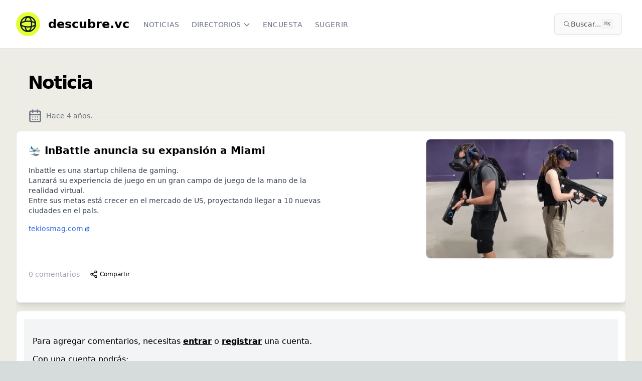

--- FILE ---
content_type: text/html; charset=utf-8
request_url: https://www.descubre.vc/noticia/b32ed3cf-2a7c-4402-b1a6-f70cd24e3730
body_size: 12684
content:
<!DOCTYPE html><html lang="es" data-lt-installed="true"><head><meta charSet="utf-8"/><meta name="viewport" content="width=device-width, initial-scale=1, maximum-scale=1, user-scalable=no"/><link rel="stylesheet" href="/_next/static/chunks/5a821ddb6f26d604.css" data-precedence="next"/><link rel="stylesheet" href="/_next/static/chunks/0c9d5deae63954ec.css" data-precedence="next"/><link rel="preload" as="script" fetchPriority="low" href="/_next/static/chunks/26b538567e4718bf.js"/><script src="/_next/static/chunks/9dbfe8f9208b1738.js" async=""></script><script src="/_next/static/chunks/7f3603a5f4e3632f.js" async=""></script><script src="/_next/static/chunks/fb8acc8f78942e95.js" async=""></script><script src="/_next/static/chunks/e2547d0019a67319.js" async=""></script><script src="/_next/static/chunks/fc980f99cc731dfc.js" async=""></script><script src="/_next/static/chunks/turbopack-4914a8d9b7f3164c.js" async=""></script><script src="/_next/static/chunks/5916b2a8d8ba29e4.js" async=""></script><script src="/_next/static/chunks/dea8d7880d30383d.js" async=""></script><script src="/_next/static/chunks/3700f9dd324ca4d9.js" async=""></script><script src="/_next/static/chunks/068ac541922d54a6.js" async=""></script><script src="/_next/static/chunks/2ca5b18f164f7cab.js" async=""></script><script src="/_next/static/chunks/0df8617498895ae9.js" async=""></script><script src="/_next/static/chunks/963de31cf521fc9f.js" async=""></script><script src="/_next/static/chunks/0a2941335faf029b.js" async=""></script><script src="/_next/static/chunks/e7d206bc61b57104.js" async=""></script><script src="/_next/static/chunks/6a6556cbd72659fb.js" async=""></script><script src="/_next/static/chunks/6e180fcf728181dc.js" async=""></script><script src="/_next/static/chunks/cbc3f5de4d157295.js" async=""></script><script src="/_next/static/chunks/f939f6c774efbe12.js" async=""></script><script src="/_next/static/chunks/5a14b0169bccf0c8.js" async=""></script><script src="/_next/static/chunks/6b5cb40b5571102f.js" async=""></script><link rel="preload" href="https://www.googletagmanager.com/gtag/js?id=G-L9574ER340" as="script"/><meta name="next-size-adjust" content=""/><title>🛬 InBattle anuncia su expansión a Miami | Descubre.vc</title><meta name="description" content="- Inbattle es una startup chilena de gaming.
- Lanzará su experiencia de juego en un gran campo de juego de la mano de la realidad virtual.
- Entre sus metas está crecer en el mercado de US, proyectando llegar a 10 nuevas ciudades en el país."/><link rel="author" href="http://dfect.co"/><meta name="author" content="Santiago Zavala"/><meta name="creator" content="Santiago Zavala"/><meta name="publisher" content="500 Global"/><link rel="canonical" href="https://www.descubre.vc/noticia/inbattle-anuncia-su-expansi-n-a-miami-2022-07-15"/><meta property="og:title" content="🛬 InBattle anuncia su expansión a Miami"/><meta property="og:description" content="- Inbattle es una startup chilena de gaming.
- Lanzará su experiencia de juego en un gran campo de juego de la mano de la realidad virtual.
- Entre sus metas está crecer en el mercado de US, proyectando llegar a 10 nuevas ciudades en el país."/><meta property="og:url" content="https://www.descubre.vc/noticia/inbattle-anuncia-su-expansi-n-a-miami-2022-07-15"/><meta property="og:site_name" content="Descubre.vc"/><meta property="og:image:alt" content="Descubre.vc, noticias de startups y founders"/><meta property="og:image:type" content="image/png"/><meta property="og:image" content="https://www.descubre.vc/noticia/b32ed3cf-2a7c-4402-b1a6-f70cd24e3730/opengraph-image-1ery6g?f14a059ef6ee8fcc"/><meta property="og:image:width" content="1200"/><meta property="og:image:height" content="630"/><meta name="twitter:card" content="summary_large_image"/><meta name="twitter:title" content="🛬 InBattle anuncia su expansión a Miami"/><meta name="twitter:description" content="- Inbattle es una startup chilena de gaming.
- Lanzará su experiencia de juego en un gran campo de juego de la mano de la realidad virtual.
- Entre sus metas está crecer en el mercado de US, proyectando llegar a 10 nuevas ciudades en el país."/><meta name="twitter:image:alt" content="Descubre.vc, noticias de startups y founders"/><meta name="twitter:image:type" content="image/png"/><meta name="twitter:image" content="https://www.descubre.vc/noticia/b32ed3cf-2a7c-4402-b1a6-f70cd24e3730/opengraph-image-1ery6g?f14a059ef6ee8fcc"/><meta name="twitter:image:width" content="1200"/><meta name="twitter:image:height" content="630"/><link rel="icon" href="/favicon.ico"/><link rel="apple-touch-icon" href="/apple-icon.png"/><script src="/_next/static/chunks/a6dad97d9634a72d.js" noModule=""></script></head><body class="inter_7b064e0d-module__MOT0tq__variable overflow-x-hidden"><div hidden=""><!--$--><!--/$--></div><div class="min-h-screen bg-white w-full overflow-x-hidden"><!--$--><!--/$--><nav class="bg-white border-b border-gray-200 sticky top-0 z-50" data-headlessui-state=""><div class="max-w-7xl mx-auto px-4 sm:px-6 lg:px-8"><div class="flex justify-between h-16 md:h-24"><div class="flex"><div class="flex-shrink-0 flex items-center my-2"><a class="flex" href="/"><svg xmlns="http://www.w3.org/2000/svg" width="48" height="48" fill="none"><circle cx="24" cy="24" r="24" fill="#E6FF32"></circle><circle cx="24" cy="24" r="14.75" stroke="#0A1E25" stroke-width="2.5"></circle><path stroke="#0A1E25" stroke-width="2.5" d="M18 18.75c1-5.13 3.424-8.75 6.255-8.75C27.98 10 31 16.268 31 24s-3.02 14-6.745 14C21.425 38 19 34.38 18 29.25"></path><path stroke="#0A1E25" stroke-width="2.5" d="M24 18.25c1.688 0 3.31.118 4.822.336 3.087.444 5.666 1.293 7.435 2.344 1.82 1.082 2.493 2.187 2.493 3.07 0 .553-.25 1.178-.906 1.856-.661.684-1.678 1.356-3.031 1.948C32.109 28.988 28.288 29.75 24 29.75s-8.11-.763-10.813-1.945c-1.353-.593-2.37-1.265-3.031-1.95-.655-.677-.906-1.302-.906-1.855 0-.86.635-1.928 2.357-2.988 1.678-1.032 4.132-1.88 7.09-2.353A33.69 33.69 0 0 1 24 18.25Z"></path></svg><span class="pt-2 pl-4 font-bold hidden md:block font-sans text-2xl grow-0">descubre.vc</span></a></div><div class="hidden sm:-my-px sm:ml-6 sm:flex sm:space-x-4 uppercase tracking-wider text-xs"><a href="/" class="border-transparent text-gray-500 hover:border-gray-300 hover:text-gray-700 inline-flex items-center px-1 pt-1 border-b-2 text-sm font-medium font-display">Noticias</a><div class="relative flex items-center h-full"><button class="border-transparent text-gray-500 hover:border-gray-300 hover:text-gray-700 inline-flex items-center h-full px-1 pt-1 border-b-2 text-sm font-medium font-display" id="headlessui-menu-button-_R_1aahivb_" type="button" aria-haspopup="menu" aria-expanded="false" data-headlessui-state=""><span class="inline-flex items-center uppercase">Directorios<svg xmlns="http://www.w3.org/2000/svg" fill="none" viewBox="0 0 24 24" stroke-width="2" stroke="currentColor" aria-hidden="true" class="text-gray-500 ml-1 h-4 w-4"><path stroke-linecap="round" stroke-linejoin="round" d="M19 9l-7 7-7-7"></path></svg></span></button></div><a href="https://encuesta.descubre.vc/" class="border-transparent text-gray-500 hover:border-gray-300 hover:text-gray-700 inline-flex items-center px-1 pt-1 border-b-2 text-sm font-medium font-display" target="_blank" rel="noopener noreferrer">Encuesta</a><a href="/sugerir/noticia" class="border-transparent text-gray-500 hover:border-gray-300 hover:text-gray-700 inline-flex items-center px-1 pt-1 border-b-2 text-sm font-medium font-display">Sugerir</a></div></div><div class="flex items-center flex-nowrap grow-0 ml-1 sm:ml-4"><div class="hidden sm:block w-full max-w-md mx-2 my-1.5"><button class="flex items-center gap-1.5 w-full rounded-md px-2 py-1.5 sm:px-4 sm:py-2.5 bg-zinc-50 border border-zinc-200 text-zinc-800 hover:bg-zinc-100 transition-colors shadow-sm" aria-label="Buscar en el sitio (⌘K)"><svg width="15" height="15" viewBox="0 0 15 15" fill="none" xmlns="http://www.w3.org/2000/svg" class="h-4 w-4 text-zinc-500 flex-shrink-0"><path d="M10 6.5C10 8.433 8.433 10 6.5 10C4.567 10 3 8.433 3 6.5C3 4.567 4.567 3 6.5 3C8.433 3 10 4.567 10 6.5ZM9.30884 10.0159C8.53901 10.6318 7.56251 11 6.5 11C4.01472 11 2 8.98528 2 6.5C2 4.01472 4.01472 2 6.5 2C8.98528 2 11 4.01472 11 6.5C11 7.56251 10.6318 8.53901 10.0159 9.30884L12.8536 12.1464C13.0488 12.3417 13.0488 12.6583 12.8536 12.8536C12.6583 13.0488 12.3417 13.0488 12.1464 12.8536L9.30884 10.0159Z" fill="currentColor" fill-rule="evenodd" clip-rule="evenodd"></path></svg><span class="text-xs sm:text-sm truncate text-zinc-600">Buscar...</span><kbd class="ml-auto hidden md:inline-flex h-5 select-none items-center gap-1 rounded bg-zinc-100 px-1.5 font-mono text-[10px] font-medium text-zinc-600 flex-shrink-0"><span class="text-xs">⌘</span>K</kbd></button></div><div class="hidden sm:flex sm:items-center sm:flex-nowrap"></div></div><div class="-mr-2 flex items-center sm:hidden"><div class="mr-2 w-8 h-8 flex items-center justify-center cursor-pointer"><svg width="15" height="15" viewBox="0 0 15 15" fill="none" xmlns="http://www.w3.org/2000/svg" class="h-5 w-5 text-gray-500" aria-hidden="true"><path d="M10 6.5C10 8.433 8.433 10 6.5 10C4.567 10 3 8.433 3 6.5C3 4.567 4.567 3 6.5 3C8.433 3 10 4.567 10 6.5ZM9.30884 10.0159C8.53901 10.6318 7.56251 11 6.5 11C4.01472 11 2 8.98528 2 6.5C2 4.01472 4.01472 2 6.5 2C8.98528 2 11 4.01472 11 6.5C11 7.56251 10.6318 8.53901 10.0159 9.30884L12.8536 12.1464C13.0488 12.3417 13.0488 12.6583 12.8536 12.8536C12.6583 13.0488 12.3417 13.0488 12.1464 12.8536L9.30884 10.0159Z" fill="currentColor" fill-rule="evenodd" clip-rule="evenodd"></path></svg></div><button class="bg-white inline-flex items-center justify-center p-2 rounded-md text-gray-400 hover:text-gray-500 hover:bg-gray-100 focus:outline-none focus:ring-2 focus:ring-offset-2 focus:ring-indigo-500" id="headlessui-disclosure-button-_R_2qhivb_" type="button" aria-expanded="false" data-headlessui-state=""><span class="sr-only">Open main menu</span><svg xmlns="http://www.w3.org/2000/svg" fill="none" viewBox="0 0 24 24" stroke-width="2" stroke="currentColor" aria-hidden="true" class="block h-6 w-6"><path stroke-linecap="round" stroke-linejoin="round" d="M4 6h16M4 12h16M4 18h16"></path></svg></button></div></div></div></nav><div class="bg-[#EDEDE5] w-full"><main class="py-4 w-full"><div class="w-full max-w-7xl mx-auto sm:px-6 lg:px-8 px-4"><main><div><div class=" overflow-hidden "><div class="container px-4 md:px-6"><h1 class="text-xl font-bold tracking-tighter sm:text-5xl md:text-3xl lg:text-4xl py-2 sm:py-8">Noticia</h1><div class="text-sm text-gray-500 pb-4"><div class="flex space-x-2 text-gray-500"><svg xmlns="http://www.w3.org/2000/svg" width="24" height="24" viewBox="0 0 24 24" fill="none" stroke="currentColor" stroke-width="2" stroke-linecap="round" stroke-linejoin="round" class="h-7 w-7"><rect width="18" height="18" x="3" y="4" rx="2" ry="2"></rect><line x1="16" x2="16" y1="2" y2="6"></line><line x1="8" x2="8" y1="2" y2="6"></line><line x1="3" x2="21" y1="10" y2="10"></line><path d="M8 14h.01"></path><path d="M12 14h.01"></path><path d="M16 14h.01"></path><path d="M8 18h.01"></path><path d="M12 18h.01"></path><path d="M16 18h.01"></path></svg><span class="mt-1">Hace 4 años<!-- -->.</span><hr class="flex-grow border-gray-300 ml-3 mt-4"/></div></div></div><div class="pb-10"><div class="text-card-foreground bg-white dark:bg-slate-900 py-4 border shadow-lg rounded-lg"><div class="p-6 pt-0"><div class="flex"><div class="w-full md:w-2/3"><header class="mb-4"><a class="block hover:bg-gray-50" href="/noticia/inbattle-anuncia-su-expansi-n-a-miami-2022-07-15"><h2 class="text-2xl sm:text-xl font-bold leading-tight mt-2 tracking-tightwhitespace-pre-line">🛬 InBattle anuncia su expansión a Miami</h2></a><div class="md:pl-4 mt-4 md:mt-0 md:hidden min-w-full bg-red-200"><img alt="🛬 InBattle anuncia su expansión a Miami" loading="lazy" width="500" height="300" decoding="async" data-nimg="1" class="rounded-lg border-gray-400 border-1 shadow  w-full " style="color:transparent" srcSet="/_next/image?url=https%3A%2F%2Fcomparte-entity-photos.s3.us-east-2.amazonaws.com%2Ffb24b510-84c1-4b88-b0f3-116e70dd275f.png&amp;w=640&amp;q=75 1x, /_next/image?url=https%3A%2F%2Fcomparte-entity-photos.s3.us-east-2.amazonaws.com%2Ffb24b510-84c1-4b88-b0f3-116e70dd275f.png&amp;w=1080&amp;q=75 2x" src="/_next/image?url=https%3A%2F%2Fcomparte-entity-photos.s3.us-east-2.amazonaws.com%2Ffb24b510-84c1-4b88-b0f3-116e70dd275f.png&amp;w=1080&amp;q=75"/></div><h2 class="text-2xl font-bold leading-tight mt-2"></h2><p></p></header><div class="flex flex-col md:flex-row"><div class="md:w-full"><div class=" prose text-sm"><ul>
<li>Inbattle es una startup chilena de gaming.</li>
<li>Lanzará su experiencia de juego en un gran campo de juego de la mano de la realidad virtual.</li>
<li>Entre sus metas está crecer en el mercado de US, proyectando llegar a 10 nuevas ciudades en el país.</li>
</ul></div><div class="flex text-sm pt-4"><span class="flex  sm:flex-row sm:items-center text-sm text-gray-400 flex-wrap"><a href="https://tekiosmag.com/2022/07/15/startup-chilena-inbattle-llega-a-miami-para-lanzar-un-gran-campo-de-juego-con-realidad-virtual/" target="_blank" class="text-blue-600 hover:text-blue-800 visited:text-purple-600" rel="noreferrer ugc">tekiosmag.com<!-- --> <svg xmlns="http://www.w3.org/2000/svg" viewBox="0 0 20 20" fill="currentColor" aria-hidden="true" class="-ml-0.5 mr-2 h-3 w-3 inline"><path d="M11 3a1 1 0 100 2h2.586l-6.293 6.293a1 1 0 101.414 1.414L15 6.414V9a1 1 0 102 0V4a1 1 0 00-1-1h-5z"></path><path d="M5 5a2 2 0 00-2 2v8a2 2 0 002 2h8a2 2 0 002-2v-3a1 1 0 10-2 0v3H5V7h3a1 1 0 000-2H5z"></path></svg></a></span></div></div></div></div><div class="md:w-1/3 md:pl-4 mt-4 md:mt-0 hidden md:block"><img alt="🛬 InBattle anuncia su expansión a Miami" loading="lazy" width="500" height="300" decoding="async" data-nimg="1" class="rounded-lg border-gray-400 border-1 shadow  w-full" style="color:transparent" srcSet="/_next/image?url=https%3A%2F%2Fcomparte-entity-photos.s3.us-east-2.amazonaws.com%2Ffb24b510-84c1-4b88-b0f3-116e70dd275f.png&amp;w=640&amp;q=75 1x, /_next/image?url=https%3A%2F%2Fcomparte-entity-photos.s3.us-east-2.amazonaws.com%2Ffb24b510-84c1-4b88-b0f3-116e70dd275f.png&amp;w=1080&amp;q=75 2x" src="/_next/image?url=https%3A%2F%2Fcomparte-entity-photos.s3.us-east-2.amazonaws.com%2Ffb24b510-84c1-4b88-b0f3-116e70dd275f.png&amp;w=1080&amp;q=75"/></div></div><footer class="flex justify-between mt-4 "><div class="flex items-center space-x-2"><a class="block hover:bg-gray-50 text-sm text-gray-400 my-1" href="/noticia/inbattle-anuncia-su-expansi-n-a-miami-2022-07-15"><span class="text-md">0<!-- --> comentarios</span></a><button class="inline-flex items-center justify-center whitespace-nowrap font-medium transition-colors focus-visible:outline-none focus-visible:ring-1 focus-visible:ring-zinc-950 disabled:pointer-events-none disabled:opacity-50 dark:focus-visible:ring-zinc-300 hover:bg-zinc-100 hover:text-zinc-900 dark:hover:bg-zinc-800 dark:hover:text-zinc-50 h-8 rounded-md px-3 text-xs" aria-label="Compartir post" type="button" aria-haspopup="dialog" aria-expanded="false" aria-controls="radix-_R_j6anpfiupivb_" data-state="closed"><svg xmlns="http://www.w3.org/2000/svg" width="24" height="24" viewBox="0 0 24 24" fill="none" stroke="currentColor" stroke-width="2" stroke-linecap="round" stroke-linejoin="round" class="h-4 w-4 mr-1"><circle cx="18" cy="5" r="3"></circle><circle cx="6" cy="12" r="3"></circle><circle cx="18" cy="19" r="3"></circle><line x1="8.59" x2="15.42" y1="13.51" y2="17.49"></line><line x1="15.41" x2="8.59" y1="6.51" y2="10.49"></line></svg><span class="text-xs">Compartir</span></button></div></footer></div></div><div class="max-w-4xl mx-auto p-4 border shadow-lg rounded-lg bg-white my-4 min-w-full"> <div><div class="bg-gray-100 py-8 px-4 shadow"><p class="mb-3">Para agregar comentarios, necesitas<!-- --> <a class="underline font-semibold" href="/auth/log-in">entrar</a> <!-- -->o<!-- --> <a class="underline font-semibold" href="/auth/sign-up">registrar</a> <!-- -->una cuenta.</p><p class="mb-3">Con una cuenta podrás:</p><ul class="list-disc pl-5 mb-3 space-y-1"><li>Seguir empresas y recibir notificaciones en tiempo real</li><li>Agregar comentarios en publicaciones</li><li>Ver más noticias sobre cada empresa</li><li>Recibir nuestro boletín gratuito con las últimas actualizaciones</li></ul><p>¡Únete a nuestra comunidad hoy!</p></div></div></div></div></div><div class="text-center text-gray-500 pt-6 text-sm">¿Quieres sugerir cambios a esta noticia? Escribe a <a href="mailto:contenido@descubre.vc" class="underline">contenido@descubre.vc</a></div></div></main><!--$--><!--/$--></div></main></div><footer class="bg-black-900 flex flex-col"><div class="w-full bg-pink py-12 text-center text-black justify-center"><a class=" cursor-pointer" target="_blank" href="https://chat.whatsapp.com/H5Lem6RguKmCEvIgYitcgH"><div class=" flex justify-center pb-5"><svg fill="#000000" height="30px" width="30px" viewBox="0 0 308 308"><g id="XMLID_468_"><path id="XMLID_469_" d="M227.904,176.981c-0.6-0.288-23.054-11.345-27.044-12.781c-1.629-0.585-3.374-1.156-5.23-1.156 c-3.032,0-5.579,1.511-7.563,4.479c-2.243,3.334-9.033,11.271-11.131,13.642c-0.274,0.313-0.648,0.687-0.872,0.687 c-0.201,0-3.676-1.431-4.728-1.888c-24.087-10.463-42.37-35.624-44.877-39.867c-0.358-0.61-0.373-0.887-0.376-0.887 c0.088-0.323,0.898-1.135,1.316-1.554c1.223-1.21,2.548-2.805,3.83-4.348c0.607-0.731,1.215-1.463,1.812-2.153 c1.86-2.164,2.688-3.844,3.648-5.79l0.503-1.011c2.344-4.657,0.342-8.587-0.305-9.856c-0.531-1.062-10.012-23.944-11.02-26.348 c-2.424-5.801-5.627-8.502-10.078-8.502c-0.413,0,0,0-1.732,0.073c-2.109,0.089-13.594,1.601-18.672,4.802 c-5.385,3.395-14.495,14.217-14.495,33.249c0,17.129,10.87,33.302,15.537,39.453c0.116,0.155,0.329,0.47,0.638,0.922 c17.873,26.102,40.154,45.446,62.741,54.469c21.745,8.686,32.042,9.69,37.896,9.69c0.001,0,0.001,0,0.001,0 c2.46,0,4.429-0.193,6.166-0.364l1.102-0.105c7.512-0.666,24.02-9.22,27.775-19.655c2.958-8.219,3.738-17.199,1.77-20.458 C233.168,179.508,230.845,178.393,227.904,176.981z"></path><path id="XMLID_470_" d="M156.734,0C73.318,0,5.454,67.354,5.454,150.143c0,26.777,7.166,52.988,20.741,75.928L0.212,302.716 c-0.484,1.429-0.124,3.009,0.933,4.085C1.908,307.58,2.943,308,4,308c0.405,0,0.813-0.061,1.211-0.188l79.92-25.396 c21.87,11.685,46.588,17.853,71.604,17.853C240.143,300.27,308,232.923,308,150.143C308,67.354,240.143,0,156.734,0z M156.734,268.994c-23.539,0-46.338-6.797-65.936-19.657c-0.659-0.433-1.424-0.655-2.194-0.655c-0.407,0-0.815,0.062-1.212,0.188 l-40.035,12.726l12.924-38.129c0.418-1.234,0.209-2.595-0.561-3.647c-14.924-20.392-22.813-44.485-22.813-69.677 c0-65.543,53.754-118.867,119.826-118.867c66.064,0,119.812,53.324,119.812,118.867 C276.546,215.678,222.799,268.994,156.734,268.994z"></path></g></svg></div><h2 class="text-xl">Súmate a la comunidad en Whatsapp</h2><div class="flex justify-center pt-4"><div class="max-w-xs rounded-full border-0 bg-white py-2 text-black text-center w-96"><div class=" flex flex-row justify-between"><div class="pt-1 pl-6">Descubre.vc en Whatsapp</div><button class="inline-flex items-center justify-center whitespace-nowrap text-sm font-medium transition-colors focus-visible:outline-none focus-visible:ring-1 focus-visible:ring-zinc-950 disabled:pointer-events-none disabled:opacity-50 dark:focus-visible:ring-zinc-300 text-zinc-50 shadow hover:bg-zinc-900/90 dark:bg-zinc-50 dark:text-zinc-900 dark:hover:bg-zinc-50/90 h-9 px-4 py-2 ml-2 rounded-full bg-black-900 mr-2"><svg xmlns="http://www.w3.org/2000/svg" width="24" height="24" viewBox="0 0 24 24" fill="none" stroke="currentColor" stroke-width="2" stroke-linecap="round" stroke-linejoin="round" class="h-5 w-5 text-white"><path d="M5 12h14"></path><path d="m12 5 7 7-7 7"></path></svg></button></div></div></div></a></div><div class="max-w-7xl mx-auto pt-6 px-4 sm:px-6  lg:px-8 w-full"><div class="flex flex-col md:grid md:grid-cols-4 text-grey-500 py-2 uppercase"><div class="col-span-2 font-bold text-3xl text-yellow"><a class="flex" href="/"><svg xmlns="http://www.w3.org/2000/svg" width="48" height="48" fill="none"><circle cx="24" cy="24" r="24" fill="#E6FF32"></circle><circle cx="24" cy="24" r="14.75" stroke="#0A1E25" stroke-width="2.5"></circle><path stroke="#0A1E25" stroke-width="2.5" d="M18 18.75c1-5.13 3.424-8.75 6.255-8.75C27.98 10 31 16.268 31 24s-3.02 14-6.745 14C21.425 38 19 34.38 18 29.25"></path><path stroke="#0A1E25" stroke-width="2.5" d="M24 18.25c1.688 0 3.31.118 4.822.336 3.087.444 5.666 1.293 7.435 2.344 1.82 1.082 2.493 2.187 2.493 3.07 0 .553-.25 1.178-.906 1.856-.661.684-1.678 1.356-3.031 1.948C32.109 28.988 28.288 29.75 24 29.75s-8.11-.763-10.813-1.945c-1.353-.593-2.37-1.265-3.031-1.95-.655-.677-.906-1.302-.906-1.855 0-.86.635-1.928 2.357-2.988 1.678-1.032 4.132-1.88 7.09-2.353A33.69 33.69 0 0 1 24 18.25Z"></path></svg><span class="pt-2 pl-4 font-bold">descubre.vc</span></a></div><div class="md:py-2 mt-4 md:mt-0"><p class="font-bold text-white text-xl tracking-wider pb-4 pt-4 sm:pt-0">Síguenos</p><ul><li class="py-1 tracking-wider"><span class="text-yellow">→</span> <a href="https://twitter.com/DescubreVc" rel="noreferrer" target="_blank">Twitter</a></li><li class="py-1 tracking-wider"><span class="text-yellow">→</span> <a href="https://www.instagram.com/descubre.vc/" rel="noreferrer " target="_blank">Instagram</a></li><li class="py-1 tracking-wider"><span class="text-yellow">→</span> <a href="https://www.linkedin.com/company/descubre-vc/" rel="noreferrer " target="_blank">Linkedin</a></li></ul></div><div class="md:py-2 mt-4 md:mt-0"><p class="font-bold text-white text-xl tracking-wider pb-4 pt-4 sm:pt-0">Participa</p><ul><li class="py-1 tracking-wider"><span class="text-yellow">→</span> <a href="https://descubrevc.vibegarage.com/" rel="noreferrer " target="_blank">Sugerir mejoras</a></li></ul></div></div><div class="flex flex-col md:grid md:grid-cols-3 text-grey-500 py-2 uppercase"><div class="col-span-2 py-6"><a href="http://500latam.co" rel="noreferrer " target="_blank"><span style="box-sizing:border-box;display:inline-block;overflow:hidden;width:initial;height:initial;background:none;opacity:1;border:0;margin:0;padding:0;position:relative;max-width:100%"><span style="box-sizing:border-box;display:block;width:initial;height:initial;background:none;opacity:1;border:0;margin:0;padding:0;max-width:100%"><img style="display:block;max-width:100%;width:initial;height:initial;background:none;opacity:1;border:0;margin:0;padding:0" alt="" aria-hidden="true" src="data:image/svg+xml,%3csvg%20xmlns=%27http://www.w3.org/2000/svg%27%20version=%271.1%27%20width=%2792%27%20height=%2748%27/%3e"/></span><img alt="Powered by 500" src="[data-uri]" decoding="async" data-nimg="intrinsic" style="position:absolute;top:0;left:0;bottom:0;right:0;box-sizing:border-box;padding:0;border:none;margin:auto;display:block;width:0;height:0;min-width:100%;max-width:100%;min-height:100%;max-height:100%"/><noscript><img alt="Powered by 500" loading="lazy" decoding="async" data-nimg="intrinsic" style="position:absolute;top:0;left:0;bottom:0;right:0;box-sizing:border-box;padding:0;border:none;margin:auto;display:block;width:0;height:0;min-width:100%;max-width:100%;min-height:100%;max-height:100%" srcSet="/_next/image?url=%2Fpowered-500.png&amp;w=96&amp;q=75 1x, /_next/image?url=%2Fpowered-500.png&amp;w=256&amp;q=75 2x" src="/_next/image?url=%2Fpowered-500.png&amp;w=256&amp;q=75"/></noscript></span></a></div><div class=" text-xs tracking-wide md:py-6"><div>© Descubre.vc </div><div class="py-1"><a href="mailto:contacto@descubre.vc" class=" underline text-white">contacto@descubre.vc</a></div></div></div></div></footer><section aria-label="Notifications alt+T" tabindex="-1" aria-live="polite" aria-relevant="additions text" aria-atomic="false"></section><!--$--><!--/$--></div><script src="/_next/static/chunks/26b538567e4718bf.js" id="_R_" async=""></script><script>(self.__next_f=self.__next_f||[]).push([0])</script><script>self.__next_f.push([1,"1:\"$Sreact.fragment\"\n2:I[149851,[\"/_next/static/chunks/5916b2a8d8ba29e4.js\",\"/_next/static/chunks/dea8d7880d30383d.js\"],\"default\"]\n3:I[545468,[\"/_next/static/chunks/5916b2a8d8ba29e4.js\",\"/_next/static/chunks/dea8d7880d30383d.js\"],\"default\"]\n4:I[844788,[\"/_next/static/chunks/3700f9dd324ca4d9.js\",\"/_next/static/chunks/068ac541922d54a6.js\",\"/_next/static/chunks/2ca5b18f164f7cab.js\",\"/_next/static/chunks/0df8617498895ae9.js\",\"/_next/static/chunks/963de31cf521fc9f.js\",\"/_next/static/chunks/0a2941335faf029b.js\",\"/_next/static/chunks/e7d206bc61b57104.js\"],\"BugsterProvider\"]\n5:I[263546,[\"/_next/static/chunks/3700f9dd324ca4d9.js\",\"/_next/static/chunks/068ac541922d54a6.js\",\"/_next/static/chunks/2ca5b18f164f7cab.js\",\"/_next/static/chunks/0df8617498895ae9.js\",\"/_next/static/chunks/963de31cf521fc9f.js\",\"/_next/static/chunks/0a2941335faf029b.js\",\"/_next/static/chunks/e7d206bc61b57104.js\"],\"NextAuthProvider\"]\n6:\"$Sreact.suspense\"\n7:I[366025,[\"/_next/static/chunks/3700f9dd324ca4d9.js\",\"/_next/static/chunks/068ac541922d54a6.js\",\"/_next/static/chunks/2ca5b18f164f7cab.js\",\"/_next/static/chunks/0df8617498895ae9.js\",\"/_next/static/chunks/963de31cf521fc9f.js\",\"/_next/static/chunks/0a2941335faf029b.js\",\"/_next/static/chunks/e7d206bc61b57104.js\"],\"default\"]\n8:I[429465,[\"/_next/static/chunks/3700f9dd324ca4d9.js\",\"/_next/static/chunks/068ac541922d54a6.js\",\"/_next/static/chunks/2ca5b18f164f7cab.js\",\"/_next/static/chunks/0df8617498895ae9.js\",\"/_next/static/chunks/963de31cf521fc9f.js\",\"/_next/static/chunks/0a2941335faf029b.js\",\"/_next/static/chunks/e7d206bc61b57104.js\"],\"default\"]\n9:I[313913,[\"/_next/static/chunks/3700f9dd324ca4d9.js\",\"/_next/static/chunks/068ac541922d54a6.js\",\"/_next/static/chunks/2ca5b18f164f7cab.js\",\"/_next/static/chunks/0df8617498895ae9.js\",\"/_next/static/chunks/963de31cf521fc9f.js\",\"/_next/static/chunks/0a2941335faf029b.js\",\"/_next/static/chunks/e7d206bc61b57104.js\",\"/_next/static/chunks/6a6556cbd72659fb.js\"],\"default\"]\na:I[972253,[\"/_next/static/chunks/3700f9dd324ca4d9.js\",\"/_next/static/chunks/068ac541922d54a6.js\",\"/_next/static/chunks/2ca5b18f164f7cab.js\",\"/_next/static/chunks/0df8617498895ae9.js\",\"/_next/static/chunks/963de31cf521fc9f.js\",\"/_next/static/chunks/0a2941335faf029b.js\",\"/_next/static/chunks/e7d206bc61b57104.js\",\"/_next/static/chunks/6e180fcf728181dc.js\",\"/_next/static/chunks/cbc3f5de4d157295.js\",\"/_next/static/chunks/f939f6c774efbe12.js\",\"/_next/static/chunks/5a14b0169bccf0c8.js\",\"/_next/static/chunks/6b5cb40b5571102f.js\"],\"\"]\n19:I[821269,[],\"default\"]\n1b:I[32281,[\"/_next/static/chunks/3700f9dd324ca4d9.js\",\"/_next/static/chunks/068ac541922d54a6.js\",\"/_next/static/chunks/2ca5b18f164f7cab.js\",\"/_next/static/chunks/0df8617498895ae9.js\",\"/_next/static/chunks/963de31cf521fc9f.js\",\"/_next/static/chunks/0a2941335faf029b.js\",\"/_next/static/chunks/e7d206bc61b57104.js\"],\"\"]\n1c:I[754219,[\"/_next/static/chunks/3700f9dd324ca4d9.js\",\"/_next/static/chunks/068ac541922d54a6.js\",\"/_next/static/chunks/2ca5b18f164f7cab.js\",\"/_next/static/chunks/0df8617498895ae9.js\",\"/_next/static/chunks/963de31cf521fc9f.js\",\"/_next/static/chunks/0a2941335faf029b.js\",\"/_next/static/chunks/e7d206bc61b57104.js\"],\"Toaster\"]\n1d:I[930316,[\"/_next/static/chunks/3700f9dd324ca4d9.js\",\"/_next/static/chunks/068ac541922d54a6.js\",\"/_next/static/chunks/2ca5b18f164f7cab.js\",\"/_next/static/chunks/0df8617498895ae9.js\",\"/_next/static/chunks/963de31cf521fc9f.js\",\"/_next/static/chunks/0a2941335faf029b.js\",\"/_next/static/chunks/e7d206bc61b57104.js\"],\"SpeedInsights\"]\n1e:I[875019,[\"/_next/static/chunks/3700f9dd324ca4d9.js\",\"/_next/static/chunks/068ac541922d54a6.js\",\"/_next/static/chunks/2ca5b18f164f7cab.js\",\"/_next/static/chunks/0df8617498895ae9.js\",\"/_next/static/chunks/963de31cf521fc9f.js\",\"/_next/static/chunks/0a2941335faf029b.js\",\"/_next/static/chunks/e7d206bc61b57104.js\"],\"Analytics\"]\n1f:I[874635,[\"/_next/static/chunks/3700f9dd324ca4d9.js\",\"/_next/static/chunks/068ac541922d54a6.js\",\"/_next/static/chunks/2ca5b18f164f7cab.js\",\"/_next/static/chunks/0df8617498895ae9.js\",\"/_next/static/chunks/963de31cf521fc9f.js\",\"/_next/static/chunks/0a2941335faf029b.js\",\"/_next/static/"])</script><script>self.__next_f.push([1,"chunks/e7d206bc61b57104.js\"],\"\"]\n21:I[927081,[\"/_next/static/chunks/5916b2a8d8ba29e4.js\",\"/_next/static/chunks/dea8d7880d30383d.js\"],\"OutletBoundary\"]\n23:I[927081,[\"/_next/static/chunks/5916b2a8d8ba29e4.js\",\"/_next/static/chunks/dea8d7880d30383d.js\"],\"ViewportBoundary\"]\n25:I[927081,[\"/_next/static/chunks/5916b2a8d8ba29e4.js\",\"/_next/static/chunks/dea8d7880d30383d.js\"],\"MetadataBoundary\"]\n:HL[\"/_next/static/chunks/5a821ddb6f26d604.css\",\"style\"]\n:HL[\"/_next/static/chunks/0c9d5deae63954ec.css\",\"style\"]\n:HL[\"/_next/static/media/83afe278b6a6bb3c-s.p.3a6ba036.woff2\",\"font\",{\"crossOrigin\":\"\",\"type\":\"font/woff2\"}]\n"])</script><script>self.__next_f.push([1,"0:{\"P\":null,\"b\":\"0q6b_8nu_WJ-N_y_SVRz1\",\"c\":[\"\",\"noticia\",\"b32ed3cf-2a7c-4402-b1a6-f70cd24e3730\"],\"q\":\"\",\"i\":false,\"f\":[[[\"\",{\"children\":[\"(descubre.vc)\",{\"children\":[\"noticia\",{\"children\":[[\"slug\",\"b32ed3cf-2a7c-4402-b1a6-f70cd24e3730\",\"d\"],{\"children\":[\"__PAGE__\",{}]}]}]},\"$undefined\",\"$undefined\",true]}],[[\"$\",\"$1\",\"c\",{\"children\":[null,[\"$\",\"$L2\",null,{\"parallelRouterKey\":\"children\",\"error\":\"$undefined\",\"errorStyles\":\"$undefined\",\"errorScripts\":\"$undefined\",\"template\":[\"$\",\"$L3\",null,{}],\"templateStyles\":\"$undefined\",\"templateScripts\":\"$undefined\",\"notFound\":[[[\"$\",\"title\",null,{\"children\":\"404: This page could not be found.\"}],[\"$\",\"div\",null,{\"style\":{\"fontFamily\":\"system-ui,\\\"Segoe UI\\\",Roboto,Helvetica,Arial,sans-serif,\\\"Apple Color Emoji\\\",\\\"Segoe UI Emoji\\\"\",\"height\":\"100vh\",\"textAlign\":\"center\",\"display\":\"flex\",\"flexDirection\":\"column\",\"alignItems\":\"center\",\"justifyContent\":\"center\"},\"children\":[\"$\",\"div\",null,{\"children\":[[\"$\",\"style\",null,{\"dangerouslySetInnerHTML\":{\"__html\":\"body{color:#000;background:#fff;margin:0}.next-error-h1{border-right:1px solid rgba(0,0,0,.3)}@media (prefers-color-scheme:dark){body{color:#fff;background:#000}.next-error-h1{border-right:1px solid rgba(255,255,255,.3)}}\"}}],[\"$\",\"h1\",null,{\"className\":\"next-error-h1\",\"style\":{\"display\":\"inline-block\",\"margin\":\"0 20px 0 0\",\"padding\":\"0 23px 0 0\",\"fontSize\":24,\"fontWeight\":500,\"verticalAlign\":\"top\",\"lineHeight\":\"49px\"},\"children\":404}],[\"$\",\"div\",null,{\"style\":{\"display\":\"inline-block\"},\"children\":[\"$\",\"h2\",null,{\"style\":{\"fontSize\":14,\"fontWeight\":400,\"lineHeight\":\"49px\",\"margin\":0},\"children\":\"This page could not be found.\"}]}]]}]}]],[]],\"forbidden\":\"$undefined\",\"unauthorized\":\"$undefined\"}]]}],{\"children\":[[\"$\",\"$1\",\"c\",{\"children\":[[[\"$\",\"link\",\"0\",{\"rel\":\"stylesheet\",\"href\":\"/_next/static/chunks/5a821ddb6f26d604.css\",\"precedence\":\"next\",\"crossOrigin\":\"$undefined\",\"nonce\":\"$undefined\"}],[\"$\",\"link\",\"1\",{\"rel\":\"stylesheet\",\"href\":\"/_next/static/chunks/0c9d5deae63954ec.css\",\"precedence\":\"next\",\"crossOrigin\":\"$undefined\",\"nonce\":\"$undefined\"}],[\"$\",\"script\",\"script-0\",{\"src\":\"/_next/static/chunks/3700f9dd324ca4d9.js\",\"async\":true,\"nonce\":\"$undefined\"}],[\"$\",\"script\",\"script-1\",{\"src\":\"/_next/static/chunks/068ac541922d54a6.js\",\"async\":true,\"nonce\":\"$undefined\"}],[\"$\",\"script\",\"script-2\",{\"src\":\"/_next/static/chunks/2ca5b18f164f7cab.js\",\"async\":true,\"nonce\":\"$undefined\"}],[\"$\",\"script\",\"script-3\",{\"src\":\"/_next/static/chunks/0df8617498895ae9.js\",\"async\":true,\"nonce\":\"$undefined\"}],[\"$\",\"script\",\"script-4\",{\"src\":\"/_next/static/chunks/963de31cf521fc9f.js\",\"async\":true,\"nonce\":\"$undefined\"}],[\"$\",\"script\",\"script-5\",{\"src\":\"/_next/static/chunks/0a2941335faf029b.js\",\"async\":true,\"nonce\":\"$undefined\"}],[\"$\",\"script\",\"script-6\",{\"src\":\"/_next/static/chunks/e7d206bc61b57104.js\",\"async\":true,\"nonce\":\"$undefined\"}]],[\"$\",\"html\",null,{\"lang\":\"es\",\"data-lt-installed\":\"true\",\"suppressHydrationWarning\":true,\"children\":[\"$\",\"body\",null,{\"className\":\"inter_7b064e0d-module__MOT0tq__variable overflow-x-hidden\",\"children\":[\"$\",\"div\",null,{\"className\":\"min-h-screen bg-white w-full overflow-x-hidden\",\"children\":[[\"$\",\"$L4\",null,{\"children\":[\"$\",\"$L5\",null,{\"children\":[[\"$\",\"$6\",null,{\"children\":[\"$\",\"$L7\",null,{}]}],[\"$\",\"$L8\",null,{}],[\"$\",\"div\",null,{\"className\":\"bg-[#EDEDE5] w-full\",\"children\":[\"$\",\"main\",null,{\"className\":\"py-4 w-full\",\"children\":[\"$\",\"div\",null,{\"className\":\"w-full max-w-7xl mx-auto sm:px-6 lg:px-8 px-4\",\"children\":[\"$\",\"$L2\",null,{\"parallelRouterKey\":\"children\",\"error\":\"$9\",\"errorStyles\":[],\"errorScripts\":[[\"$\",\"script\",\"script-0\",{\"src\":\"/_next/static/chunks/6a6556cbd72659fb.js\",\"async\":true}]],\"template\":[\"$\",\"$L3\",null,{}],\"templateStyles\":\"$undefined\",\"templateScripts\":\"$undefined\",\"notFound\":[[[\"$\",\"title\",null,{\"children\":\"404: This page could not be found.\"}],[\"$\",\"div\",null,{\"style\":\"$0:f:0:1:0:props:children:1:props:notFound:0:1:props:style\",\"children\":[\"$\",\"div\",null,{\"children\":[[\"$\",\"style\",null,{\"dangerouslySetInnerHTML\":{\"__html\":\"body{color:#000;background:#fff;margin:0}.next-error-h1{border-right:1px solid rgba(0,0,0,.3)}@media (prefers-color-scheme:dark){body{color:#fff;background:#000}.next-error-h1{border-right:1px solid rgba(255,255,255,.3)}}\"}}],[\"$\",\"h1\",null,{\"className\":\"next-error-h1\",\"style\":\"$0:f:0:1:0:props:children:1:props:notFound:0:1:props:children:props:children:1:props:style\",\"children\":404}],[\"$\",\"div\",null,{\"style\":\"$0:f:0:1:0:props:children:1:props:notFound:0:1:props:children:props:children:2:props:style\",\"children\":[\"$\",\"h2\",null,{\"style\":\"$0:f:0:1:0:props:children:1:props:notFound:0:1:props:children:props:children:2:props:children:props:style\",\"children\":\"This page could not be found.\"}]}]]}]}]],[]],\"forbidden\":\"$undefined\",\"unauthorized\":\"$undefined\"}]}]}]}],[\"$\",\"footer\",null,{\"className\":\"bg-black-900 flex flex-col\",\"children\":[[\"$\",\"div\",null,{\"className\":\"w-full bg-pink py-12 text-center text-black justify-center\",\"children\":[\"$\",\"$La\",null,{\"href\":\"https://chat.whatsapp.com/H5Lem6RguKmCEvIgYitcgH\",\"className\":\" cursor-pointer\",\"target\":\"_blank\",\"children\":[[\"$\",\"div\",null,{\"className\":\" flex justify-center pb-5\",\"children\":\"$Lb\"}],\"$Lc\",\"$Ld\"]}]}],\"$Le\"]}],\"$Lf\"]}]}],\"$L10\",\"$L11\",\"$L12\",\"$L13\",\"$L14\"]}]}]}]]}],{\"children\":[\"$L15\",{\"children\":[\"$L16\",{\"children\":[\"$L17\",{},null,false,false]},null,false,false]},null,false,false]},null,false,false]},null,false,false],\"$L18\",false]],\"m\":\"$undefined\",\"G\":[\"$19\",[]],\"S\":false}\n"])</script><script>self.__next_f.push([1,"1a:T408,M227.904,176.981c-0.6-0.288-23.054-11.345-27.044-12.781c-1.629-0.585-3.374-1.156-5.23-1.156 c-3.032,0-5.579,1.511-7.563,4.479c-2.243,3.334-9.033,11.271-11.131,13.642c-0.274,0.313-0.648,0.687-0.872,0.687 c-0.201,0-3.676-1.431-4.728-1.888c-24.087-10.463-42.37-35.624-44.877-39.867c-0.358-0.61-0.373-0.887-0.376-0.887 c0.088-0.323,0.898-1.135,1.316-1.554c1.223-1.21,2.548-2.805,3.83-4.348c0.607-0.731,1.215-1.463,1.812-2.153 c1.86-2.164,2.688-3.844,3.648-5.79l0.503-1.011c2.344-4.657,0.342-8.587-0.305-9.856c-0.531-1.062-10.012-23.944-11.02-26.348 c-2.424-5.801-5.627-8.502-10.078-8.502c-0.413,0,0,0-1.732,0.073c-2.109,0.089-13.594,1.601-18.672,4.802 c-5.385,3.395-14.495,14.217-14.495,33.249c0,17.129,10.87,33.302,15.537,39.453c0.116,0.155,0.329,0.47,0.638,0.922 c17.873,26.102,40.154,45.446,62.741,54.469c21.745,8.686,32.042,9.69,37.896,9.69c0.001,0,0.001,0,0.001,0 c2.46,0,4.429-0.193,6.166-0.364l1.102-0.105c7.512-0.666,24.02-9.22,27.775-19.655c2.958-8.219,3.738-17.199,1.77-20.458 C233.168,179.508,230.845,178.393,227.904,176.981zb:[\"$\",\"svg\",null,{\"fill\":\"#000000\",\"height\":\"30px\",\"width\":\"30px\",\"viewBox\":\"0 0 308 308\",\"children\":[\"$\",\"g\",null,{\"id\":\"XMLID_468_\",\"children\":[[\"$\",\"path\",null,{\"id\":\"XMLID_469_\",\"d\":\"$1a\"}],[\"$\",\"path\",null,{\"id\":\"XMLID_470_\",\"d\":\"M156.734,0C73.318,0,5.454,67.354,5.454,150.143c0,26.777,7.166,52.988,20.741,75.928L0.212,302.716 c-0.484,1.429-0.124,3.009,0.933,4.085C1.908,307.58,2.943,308,4,308c0.405,0,0.813-0.061,1.211-0.188l79.92-25.396 c21.87,11.685,46.588,17.853,71.604,17.853C240.143,300.27,308,232.923,308,150.143C308,67.354,240.143,0,156.734,0z M156.734,268.994c-23.539,0-46.338-6.797-65.936-19.657c-0.659-0.433-1.424-0.655-2.194-0.655c-0.407,0-0.815,0.062-1.212,0.188 l-40.035,12.726l12.924-38.129c0.418-1.234,0.209-2.595-0.561-3.647c-14.924-20.392-22.813-44.485-22.813-69.677 c0-65.543,53.754-118.867,119.826-118.867c66.064,0,119.812,53.324,119.812,118.867 C276.546,215.678,222.799,268.994,156.734,268.994z\"}]]}]}]\nc:[\"$\",\"h2\",null,{\"className\":\"text-xl\",\"children\":\"Súmate a la comunidad en Whatsapp\"}]\nd:[\"$\",\"div\",null,{\"className\":\"flex justify-center pt-4\",\"children\":[\"$\",\"div\",null,{\"className\":\"max-w-xs rounded-full border-0 bg-white py-2 text-black text-center w-96\",\"children\":[\"$\",\"div\",null,{\"className\":\" flex flex-row justify-between\",\"children\":[[\"$\",\"div\",null,{\"className\":\"pt-1 pl-6\",\"children\":\"Descubre.vc en Whatsapp\"}],[\"$\",\"button\",null,{\"className\":\"inline-flex items-center justify-center whitespace-nowrap text-sm font-medium transition-colors focus-visible:outline-none focus-visible:ring-1 focus-visible:ring-zinc-950 disabled:pointer-events-none disabled:opacity-50 dark:focus-visible:ring-zinc-300 text-zinc-50 shadow hover:bg-zinc-900/90 dark:bg-zinc-50 dark:text-zinc-900 dark:hover:bg-zinc-50/90 h-9 px-4 py-2 ml-2 rounded-full bg-black-900 mr-2\",\"ref\":\"$undefined\",\"children\":[\"$\",\"svg\",null,{\"ref\":\"$undefined\",\"xmlns\":\"http://www.w3.org/2000/svg\",\"width\":24,\"height\":24,\"viewBox\":\"0 0 24 24\",\"fill\":\"none\",\"stroke\":\"currentColor\",\"strokeWidth\":2,\"strokeLinecap\":\"round\",\"strokeLinejoin\":\"round\",\"className\":\"h-5 w-5 text-white\",\"children\":[[\"$\",\"path\",\"1ays0h\",{\"d\":\"M5 12h14\"}],[\"$\",\"path\",\"xquz4c\",{\"d\":\"m12 5 7 7-7 7\"}],\"$undefined\"]}]}]]}]}]}]\n"])</script><script>self.__next_f.push([1,"e:[\"$\",\"div\",null,{\"className\":\"max-w-7xl mx-auto pt-6 px-4 sm:px-6  lg:px-8 w-full\",\"children\":[[\"$\",\"div\",null,{\"className\":\"flex flex-col md:grid md:grid-cols-4 text-grey-500 py-2 uppercase\",\"children\":[[\"$\",\"div\",null,{\"className\":\"col-span-2 font-bold text-3xl text-yellow\",\"children\":[\"$\",\"$La\",null,{\"href\":\"/\",\"className\":\"flex\",\"children\":[[\"$\",\"svg\",null,{\"xmlns\":\"http://www.w3.org/2000/svg\",\"width\":\"48\",\"height\":\"48\",\"fill\":\"none\",\"children\":[[\"$\",\"circle\",null,{\"cx\":\"24\",\"cy\":\"24\",\"r\":\"24\",\"fill\":\"#E6FF32\"}],[\"$\",\"circle\",null,{\"cx\":\"24\",\"cy\":\"24\",\"r\":\"14.75\",\"stroke\":\"#0A1E25\",\"strokeWidth\":\"2.5\"}],[\"$\",\"path\",null,{\"stroke\":\"#0A1E25\",\"strokeWidth\":\"2.5\",\"d\":\"M18 18.75c1-5.13 3.424-8.75 6.255-8.75C27.98 10 31 16.268 31 24s-3.02 14-6.745 14C21.425 38 19 34.38 18 29.25\"}],[\"$\",\"path\",null,{\"stroke\":\"#0A1E25\",\"strokeWidth\":\"2.5\",\"d\":\"M24 18.25c1.688 0 3.31.118 4.822.336 3.087.444 5.666 1.293 7.435 2.344 1.82 1.082 2.493 2.187 2.493 3.07 0 .553-.25 1.178-.906 1.856-.661.684-1.678 1.356-3.031 1.948C32.109 28.988 28.288 29.75 24 29.75s-8.11-.763-10.813-1.945c-1.353-.593-2.37-1.265-3.031-1.95-.655-.677-.906-1.302-.906-1.855 0-.86.635-1.928 2.357-2.988 1.678-1.032 4.132-1.88 7.09-2.353A33.69 33.69 0 0 1 24 18.25Z\"}]]}],[\"$\",\"span\",null,{\"className\":\"pt-2 pl-4 font-bold\",\"children\":\"descubre.vc\"}]]}]}],[\"$\",\"div\",null,{\"className\":\"md:py-2 mt-4 md:mt-0\",\"children\":[[\"$\",\"p\",null,{\"className\":\"font-bold text-white text-xl tracking-wider pb-4 pt-4 sm:pt-0\",\"children\":\"Síguenos\"}],[\"$\",\"ul\",null,{\"children\":[[\"$\",\"li\",null,{\"className\":\"py-1 tracking-wider\",\"children\":[[\"$\",\"span\",null,{\"className\":\"text-yellow\",\"children\":\"→\"}],\" \",[\"$\",\"a\",null,{\"href\":\"https://twitter.com/DescubreVc\",\"rel\":\"noreferrer\",\"target\":\"_blank\",\"children\":\"Twitter\"}]]}],[\"$\",\"li\",null,{\"className\":\"py-1 tracking-wider\",\"children\":[[\"$\",\"span\",null,{\"className\":\"text-yellow\",\"children\":\"→\"}],\" \",[\"$\",\"a\",null,{\"href\":\"https://www.instagram.com/descubre.vc/\",\"rel\":\"noreferrer \",\"target\":\"_blank\",\"children\":\"Instagram\"}]]}],[\"$\",\"li\",null,{\"className\":\"py-1 tracking-wider\",\"children\":[[\"$\",\"span\",null,{\"className\":\"text-yellow\",\"children\":\"→\"}],\" \",[\"$\",\"a\",null,{\"href\":\"https://www.linkedin.com/company/descubre-vc/\",\"rel\":\"noreferrer \",\"target\":\"_blank\",\"children\":\"Linkedin\"}]]}]]}]]}],[\"$\",\"div\",null,{\"className\":\"md:py-2 mt-4 md:mt-0\",\"children\":[[\"$\",\"p\",null,{\"className\":\"font-bold text-white text-xl tracking-wider pb-4 pt-4 sm:pt-0\",\"children\":\"Participa\"}],[\"$\",\"ul\",null,{\"children\":[\"$\",\"li\",null,{\"className\":\"py-1 tracking-wider\",\"children\":[[\"$\",\"span\",null,{\"className\":\"text-yellow\",\"children\":\"→\"}],\" \",[\"$\",\"a\",null,{\"href\":\"https://descubrevc.vibegarage.com/\",\"rel\":\"noreferrer \",\"target\":\"_blank\",\"children\":\"Sugerir mejoras\"}]]}]}]]}]]}],[\"$\",\"div\",null,{\"className\":\"flex flex-col md:grid md:grid-cols-3 text-grey-500 py-2 uppercase\",\"children\":[[\"$\",\"div\",null,{\"className\":\"col-span-2 py-6\",\"children\":[\"$\",\"a\",null,{\"href\":\"http://500latam.co\",\"rel\":\"noreferrer \",\"target\":\"_blank\",\"children\":[\"$\",\"$L1b\",null,{\"src\":\"/powered-500.png\",\"width\":92,\"height\":48,\"alt\":\"Powered by 500\"}]}]}],[\"$\",\"div\",null,{\"className\":\" text-xs tracking-wide md:py-6\",\"children\":[[\"$\",\"div\",null,{\"children\":\"© Descubre.vc \"}],[\"$\",\"div\",null,{\"className\":\"py-1\",\"children\":[\"$\",\"a\",null,{\"href\":\"mailto:contacto@descubre.vc\",\"className\":\" underline text-white\",\"children\":\"contacto@descubre.vc\"}]}]]}]]}]]}]\n"])</script><script>self.__next_f.push([1,"f:[\"$\",\"$L1c\",null,{\"position\":\"top-right\",\"richColors\":true}]\n10:[\"$\",\"$L1d\",null,{}]\n11:[\"$\",\"$L1e\",null,{}]\n12:[\"$\",\"$L1f\",null,{\"src\":\"https://www.googletagmanager.com/gtag/js?id=G-L9574ER340\"}]\n13:[\"$\",\"$L1f\",null,{\"id\":\"google-analytics\",\"children\":\"\\n          window.dataLayer = window.dataLayer || [];\\n          function gtag(){dataLayer.push(arguments);}\\n          gtag('js', new Date());\\n\\n          gtag('config', 'G-L9574ER340');\\n        \"}]\n14:[\"$\",\"$L1f\",null,{\"id\":\"facebook-pixel\",\"children\":\"\\n!function(f,b,e,v,n,t,s)\\n{if(f.fbq)return;n=f.fbq=function(){n.callMethod?\\nn.callMethod.apply(n,arguments):n.queue.push(arguments)};\\nif(!f._fbq)f._fbq=n;n.push=n;n.loaded=!0;n.version='2.0';\\nn.queue=[];t=b.createElement(e);t.async=!0;\\nt.src=v;s=b.getElementsByTagName(e)[0];\\ns.parentNode.insertBefore(t,s)}(window, document,'script',\\n'https://connect.facebook.net/en_US/fbevents.js');\\nfbq('init', '7447286628658876');\\nfbq('init', '346855181736820');\\nfbq('track', 'PageView');\\n\"}]\n15:[\"$\",\"$1\",\"c\",{\"children\":[null,[\"$\",\"$L2\",null,{\"parallelRouterKey\":\"children\",\"error\":\"$undefined\",\"errorStyles\":\"$undefined\",\"errorScripts\":\"$undefined\",\"template\":[\"$\",\"$L3\",null,{}],\"templateStyles\":\"$undefined\",\"templateScripts\":\"$undefined\",\"notFound\":\"$undefined\",\"forbidden\":\"$undefined\",\"unauthorized\":\"$undefined\"}]]}]\n16:[\"$\",\"$1\",\"c\",{\"children\":[null,[\"$\",\"$L2\",null,{\"parallelRouterKey\":\"children\",\"error\":\"$undefined\",\"errorStyles\":\"$undefined\",\"errorScripts\":\"$undefined\",\"template\":[\"$\",\"$L3\",null,{}],\"templateStyles\":\"$undefined\",\"templateScripts\":\"$undefined\",\"notFound\":\"$undefined\",\"forbidden\":\"$undefined\",\"unauthorized\":\"$undefined\"}]]}]\n17:[\"$\",\"$1\",\"c\",{\"children\":[\"$L20\",[[\"$\",\"script\",\"script-0\",{\"src\":\"/_next/static/chunks/6e180fcf728181dc.js\",\"async\":true,\"nonce\":\"$undefined\"}],[\"$\",\"script\",\"script-1\",{\"src\":\"/_next/static/chunks/cbc3f5de4d157295.js\",\"async\":true,\"nonce\":\"$undefined\"}],[\"$\",\"script\",\"script-2\",{\"src\":\"/_next/static/chunks/f939f6c774efbe12.js\",\"async\":true,\"nonce\":\"$undefined\"}],[\"$\",\"script\",\"script-3\",{\"src\":\"/_next/static/chunks/5a14b0169bccf0c8.js\",\"async\":true,\"nonce\":\"$undefined\"}],[\"$\",\"script\",\"script-4\",{\"src\":\"/_next/static/chunks/6b5cb40b5571102f.js\",\"async\":true,\"nonce\":\"$undefined\"}]],[\"$\",\"$L21\",null,{\"children\":[\"$\",\"$6\",null,{\"name\":\"Next.MetadataOutlet\",\"children\":\"$@22\"}]}]]}]\n18:[\"$\",\"$1\",\"h\",{\"children\":[null,[\"$\",\"$L23\",null,{\"children\":\"$@24\"}],[\"$\",\"div\",null,{\"hidden\":true,\"children\":[\"$\",\"$L25\",null,{\"children\":[\"$\",\"$6\",null,{\"name\":\"Next.Metadata\",\"children\":\"$@26\"}]}]}],[\"$\",\"meta\",null,{\"name\":\"next-size-adjust\",\"content\":\"\"}]]}]\n24:[[\"$\",\"meta\",\"0\",{\"charSet\":\"utf-8\"}],[\"$\",\"meta\",\"1\",{\"name\":\"viewport\",\"content\":\"width=device-width, initial-scale=1, maximum-scale=1, user-scalable=no\"}]]\n"])</script><script>self.__next_f.push([1,"27:I[746379,[\"/_next/static/chunks/5916b2a8d8ba29e4.js\",\"/_next/static/chunks/dea8d7880d30383d.js\"],\"IconMark\"]\n"])</script><script>self.__next_f.push([1,"26:[[\"$\",\"title\",\"0\",{\"children\":\"🛬 InBattle anuncia su expansión a Miami | Descubre.vc\"}],[\"$\",\"meta\",\"1\",{\"name\":\"description\",\"content\":\"- Inbattle es una startup chilena de gaming.\\n- Lanzará su experiencia de juego en un gran campo de juego de la mano de la realidad virtual.\\n- Entre sus metas está crecer en el mercado de US, proyectando llegar a 10 nuevas ciudades en el país.\"}],[\"$\",\"link\",\"2\",{\"rel\":\"author\",\"href\":\"http://dfect.co\"}],[\"$\",\"meta\",\"3\",{\"name\":\"author\",\"content\":\"Santiago Zavala\"}],[\"$\",\"meta\",\"4\",{\"name\":\"creator\",\"content\":\"Santiago Zavala\"}],[\"$\",\"meta\",\"5\",{\"name\":\"publisher\",\"content\":\"500 Global\"}],[\"$\",\"link\",\"6\",{\"rel\":\"canonical\",\"href\":\"https://www.descubre.vc/noticia/inbattle-anuncia-su-expansi-n-a-miami-2022-07-15\"}],[\"$\",\"meta\",\"7\",{\"property\":\"og:title\",\"content\":\"🛬 InBattle anuncia su expansión a Miami\"}],[\"$\",\"meta\",\"8\",{\"property\":\"og:description\",\"content\":\"- Inbattle es una startup chilena de gaming.\\n- Lanzará su experiencia de juego en un gran campo de juego de la mano de la realidad virtual.\\n- Entre sus metas está crecer en el mercado de US, proyectando llegar a 10 nuevas ciudades en el país.\"}],[\"$\",\"meta\",\"9\",{\"property\":\"og:url\",\"content\":\"https://www.descubre.vc/noticia/inbattle-anuncia-su-expansi-n-a-miami-2022-07-15\"}],[\"$\",\"meta\",\"10\",{\"property\":\"og:site_name\",\"content\":\"Descubre.vc\"}],[\"$\",\"meta\",\"11\",{\"property\":\"og:image:alt\",\"content\":\"Descubre.vc, noticias de startups y founders\"}],[\"$\",\"meta\",\"12\",{\"property\":\"og:image:type\",\"content\":\"image/png\"}],[\"$\",\"meta\",\"13\",{\"property\":\"og:image\",\"content\":\"https://www.descubre.vc/noticia/b32ed3cf-2a7c-4402-b1a6-f70cd24e3730/opengraph-image-1ery6g?f14a059ef6ee8fcc\"}],[\"$\",\"meta\",\"14\",{\"property\":\"og:image:width\",\"content\":\"1200\"}],[\"$\",\"meta\",\"15\",{\"property\":\"og:image:height\",\"content\":\"630\"}],[\"$\",\"meta\",\"16\",{\"name\":\"twitter:card\",\"content\":\"summary_large_image\"}],[\"$\",\"meta\",\"17\",{\"name\":\"twitter:title\",\"content\":\"🛬 InBattle anuncia su expansión a Miami\"}],[\"$\",\"meta\",\"18\",{\"name\":\"twitter:description\",\"content\":\"- Inbattle es una startup chilena de gaming.\\n- Lanzará su experiencia de juego en un gran campo de juego de la mano de la realidad virtual.\\n- Entre sus metas está crecer en el mercado de US, proyectando llegar a 10 nuevas ciudades en el país.\"}],[\"$\",\"meta\",\"19\",{\"name\":\"twitter:image:alt\",\"content\":\"Descubre.vc, noticias de startups y founders\"}],[\"$\",\"meta\",\"20\",{\"name\":\"twitter:image:type\",\"content\":\"image/png\"}],[\"$\",\"meta\",\"21\",{\"name\":\"twitter:image\",\"content\":\"https://www.descubre.vc/noticia/b32ed3cf-2a7c-4402-b1a6-f70cd24e3730/opengraph-image-1ery6g?f14a059ef6ee8fcc\"}],[\"$\",\"meta\",\"22\",{\"name\":\"twitter:image:width\",\"content\":\"1200\"}],[\"$\",\"meta\",\"23\",{\"name\":\"twitter:image:height\",\"content\":\"630\"}],[\"$\",\"link\",\"24\",{\"rel\":\"icon\",\"href\":\"/favicon.ico\"}],[\"$\",\"link\",\"25\",{\"rel\":\"apple-touch-icon\",\"href\":\"/apple-icon.png\"}],[\"$\",\"$L27\",\"26\",{}]]\n"])</script><script>self.__next_f.push([1,"22:null\n"])</script><script>self.__next_f.push([1,"28:I[984014,[\"/_next/static/chunks/3700f9dd324ca4d9.js\",\"/_next/static/chunks/068ac541922d54a6.js\",\"/_next/static/chunks/2ca5b18f164f7cab.js\",\"/_next/static/chunks/0df8617498895ae9.js\",\"/_next/static/chunks/963de31cf521fc9f.js\",\"/_next/static/chunks/0a2941335faf029b.js\",\"/_next/static/chunks/e7d206bc61b57104.js\",\"/_next/static/chunks/6e180fcf728181dc.js\",\"/_next/static/chunks/cbc3f5de4d157295.js\",\"/_next/static/chunks/f939f6c774efbe12.js\",\"/_next/static/chunks/5a14b0169bccf0c8.js\",\"/_next/static/chunks/6b5cb40b5571102f.js\"],\"default\"]\n29:I[143322,[\"/_next/static/chunks/3700f9dd324ca4d9.js\",\"/_next/static/chunks/068ac541922d54a6.js\",\"/_next/static/chunks/2ca5b18f164f7cab.js\",\"/_next/static/chunks/0df8617498895ae9.js\",\"/_next/static/chunks/963de31cf521fc9f.js\",\"/_next/static/chunks/0a2941335faf029b.js\",\"/_next/static/chunks/e7d206bc61b57104.js\",\"/_next/static/chunks/6e180fcf728181dc.js\",\"/_next/static/chunks/cbc3f5de4d157295.js\",\"/_next/static/chunks/f939f6c774efbe12.js\",\"/_next/static/chunks/5a14b0169bccf0c8.js\",\"/_next/static/chunks/6b5cb40b5571102f.js\"],\"PostTitleComponent\"]\n"])</script><script>self.__next_f.push([1,"20:[\"$\",\"main\",null,{\"children\":[\"$\",\"div\",null,{\"children\":[[\"$\",\"div\",null,{\"className\":\" overflow-hidden \",\"children\":[[\"$\",\"div\",null,{\"className\":\"container px-4 md:px-6\",\"children\":[[\"$\",\"h1\",null,{\"className\":\"text-xl font-bold tracking-tighter sm:text-5xl md:text-3xl lg:text-4xl py-2 sm:py-8\",\"children\":\"Noticia\"}],[\"$\",\"div\",null,{\"className\":\"text-sm text-gray-500 pb-4\",\"children\":[\"$\",\"div\",null,{\"className\":\"flex space-x-2 text-gray-500\",\"children\":[[\"$\",\"svg\",null,{\"ref\":\"$undefined\",\"xmlns\":\"http://www.w3.org/2000/svg\",\"width\":24,\"height\":24,\"viewBox\":\"0 0 24 24\",\"fill\":\"none\",\"stroke\":\"currentColor\",\"strokeWidth\":2,\"strokeLinecap\":\"round\",\"strokeLinejoin\":\"round\",\"className\":\"h-7 w-7\",\"children\":[[\"$\",\"rect\",\"eu3xkr\",{\"width\":\"18\",\"height\":\"18\",\"x\":\"3\",\"y\":\"4\",\"rx\":\"2\",\"ry\":\"2\"}],[\"$\",\"line\",\"m3sa8f\",{\"x1\":\"16\",\"x2\":\"16\",\"y1\":\"2\",\"y2\":\"6\"}],[\"$\",\"line\",\"18kwsl\",{\"x1\":\"8\",\"x2\":\"8\",\"y1\":\"2\",\"y2\":\"6\"}],[\"$\",\"line\",\"xt86sb\",{\"x1\":\"3\",\"x2\":\"21\",\"y1\":\"10\",\"y2\":\"10\"}],[\"$\",\"path\",\"6423bh\",{\"d\":\"M8 14h.01\"}],[\"$\",\"path\",\"1etili\",{\"d\":\"M12 14h.01\"}],[\"$\",\"path\",\"1gbofw\",{\"d\":\"M16 14h.01\"}],[\"$\",\"path\",\"lrp35t\",{\"d\":\"M8 18h.01\"}],[\"$\",\"path\",\"mhygvu\",{\"d\":\"M12 18h.01\"}],[\"$\",\"path\",\"kzsmim\",{\"d\":\"M16 18h.01\"}],\"$undefined\"]}],[\"$\",\"span\",null,{\"className\":\"mt-1\",\"children\":[\"Hace 4 años\",\".\"]}],[\"$\",\"hr\",null,{\"className\":\"flex-grow border-gray-300 ml-3 mt-4\"}]]}]}]]}],[\"$\",\"div\",null,{\"className\":\"pb-10\",\"children\":[[\"$\",\"div\",null,{\"ref\":\"$undefined\",\"className\":\"text-card-foreground bg-white dark:bg-slate-900 py-4 border shadow-lg rounded-lg\",\"children\":[\"$\",\"div\",null,{\"ref\":\"$undefined\",\"className\":\"p-6 pt-0\",\"children\":[[\"$\",\"div\",null,{\"className\":\"flex\",\"children\":[[\"$\",\"div\",null,{\"className\":\"w-full md:w-2/3\",\"children\":[[\"$\",\"header\",null,{\"className\":\"mb-4\",\"children\":[[\"$\",\"$L28\",null,{\"post\":{\"id\":\"b32ed3cf-2a7c-4402-b1a6-f70cd24e3730\",\"createdAt\":\"$D2022-07-15T09:02:37.132Z\",\"updatedAt\":\"$D2023-08-05T21:45:58.482Z\",\"deletedAt\":null,\"title\":\"🛬 InBattle anuncia su expansión a Miami\",\"titleEn\":\"\",\"slug\":\"inbattle-anuncia-su-expansi-n-a-miami-2022-07-15\",\"slugEn\":\"-2022-07-15\",\"summary\":\"- Inbattle es una startup chilena de gaming.\\n- Lanzará su experiencia de juego en un gran campo de juego de la mano de la realidad virtual.\\n- Entre sus metas está crecer en el mercado de US, proyectando llegar a 10 nuevas ciudades en el país.\",\"summaryEn\":null,\"karma\":0,\"topKarma\":229.6978604382592,\"approvedAt\":\"$D2022-07-15T14:11:37.186Z\",\"approved\":true,\"interactionsClicks\":55,\"interactionsViews\":210,\"interactionsComments\":0,\"approvedById\":\"b3f1299c-44f1-4753-8aad-4154f405d821\",\"suggestedById\":\"b3f1299c-44f1-4753-8aad-4154f405d821\",\"ogImage\":\"https://comparte-entity-photos.s3.us-east-2.amazonaws.com/fb24b510-84c1-4b88-b0f3-116e70dd275f.png\",\"rawContent\":\"\",\"createdByDescubre\":true,\"createdByGlobalImport\":false,\"suggestedLinks\":[],\"suggestedPersons\":[],\"suggestedOrganizations\":[],\"status\":\"PENDING\",\"country\":\"\",\"region\":\"\",\"industry\":\"\",\"suggestedNewsItemId\":null,\"startupRelated\":0,\"fundraisingAnnouncement\":false,\"fundraisingAmount\":\"\",\"fundraisingCurrency\":\"\",\"geoExpansionAnnouncement\":false,\"programAnnouncement\":false,\"acquisitionAnnouncement\":false,\"relatedOrganizations\":[],\"relatedPersons\":[],\"external_links\":[{\"id\":\"d9c09858-a03f-4bb7-abb8-d5f9cd46aa4f\",\"createdAt\":\"$D2022-07-15T09:02:37.198Z\",\"updatedAt\":\"$D2022-09-17T13:15:50.381Z\",\"deletedAt\":null,\"url\":\"https://tekiosmag.com/2022/07/15/startup-chilena-inbattle-llega-a-miami-para-lanzar-un-gran-campo-de-juego-con-realidad-virtual/\",\"clicks\":0,\"ogTitle\":\"Startup chilena InBattle llega a Miami para lanzar un gran campo de juego con realidad virtual | TEKIOS\",\"ogDescription\":\"Miami es sólo el comienzo de los ambiciosos planes de expansión de InBattle. \",\"ogLanguage\":\"es\",\"ogType\":\"article\",\"ogProvider\":\"TEKIOS\",\"ogKeywords\":[],\"ogAuthor\":null,\"ogEmail\":null,\"ogTwitter\":null,\"ogFacebook\":null,\"ogImage\":\"https://tekiosmag.com/wp-content/uploads/2022/07/screenshot-refreshmiami.com-2022.07.14-22_49_53.png\",\"ogIcon\":\"https://i0.wp.com/tekiosmag.com/wp-content/uploads/2021/06/cropped-ico.png?fit=125%2C125\u0026ssl=1\",\"ogVideo\":null,\"ogAudio\":null,\"postId\":\"b32ed3cf-2a7c-4402-b1a6-f70cd24e3730\",\"sourceId\":\"00de0bdf-0281-4234-8b89-b2ed63c46725\"}],\"comments\":[]}}],[\"$\",\"$L29\",null,{\"post\":\"$20:props:children:props:children:0:props:children:1:props:children:0:props:children:props:children:0:props:children:0:props:children:0:props:children:0:props:post\"}],[\"$\",\"div\",null,{\"className\":\"md:pl-4 mt-4 md:mt-0 md:hidden min-w-full bg-red-200\",\"children\":\"$L2a\"}],\"$L2b\",\"$L2c\"]}],\"$L2d\"]}],\"$L2e\"]}],\"$L2f\"]}]}],\"$L30\"]}]]}],\"$L31\"]}]}]\n"])</script><script>self.__next_f.push([1,"32:I[564222,[\"/_next/static/chunks/3700f9dd324ca4d9.js\",\"/_next/static/chunks/068ac541922d54a6.js\",\"/_next/static/chunks/2ca5b18f164f7cab.js\",\"/_next/static/chunks/0df8617498895ae9.js\",\"/_next/static/chunks/963de31cf521fc9f.js\",\"/_next/static/chunks/0a2941335faf029b.js\",\"/_next/static/chunks/e7d206bc61b57104.js\",\"/_next/static/chunks/6e180fcf728181dc.js\",\"/_next/static/chunks/cbc3f5de4d157295.js\",\"/_next/static/chunks/f939f6c774efbe12.js\",\"/_next/static/chunks/5a14b0169bccf0c8.js\",\"/_next/static/chunks/6b5cb40b5571102f.js\"],\"default\"]\n33:I[822550,[\"/_next/static/chunks/3700f9dd324ca4d9.js\",\"/_next/static/chunks/068ac541922d54a6.js\",\"/_next/static/chunks/2ca5b18f164f7cab.js\",\"/_next/static/chunks/0df8617498895ae9.js\",\"/_next/static/chunks/963de31cf521fc9f.js\",\"/_next/static/chunks/0a2941335faf029b.js\",\"/_next/static/chunks/e7d206bc61b57104.js\",\"/_next/static/chunks/6e180fcf728181dc.js\",\"/_next/static/chunks/cbc3f5de4d157295.js\",\"/_next/static/chunks/f939f6c774efbe12.js\",\"/_next/static/chunks/5a14b0169bccf0c8.js\",\"/_next/static/chunks/6b5cb40b5571102f.js\"],\"PostLinksComponent\"]\n34:I[216257,[\"/_next/static/chunks/3700f9dd324ca4d9.js\",\"/_next/static/chunks/068ac541922d54a6.js\",\"/_next/static/chunks/2ca5b18f164f7cab.js\",\"/_next/static/chunks/0df8617498895ae9.js\",\"/_next/static/chunks/963de31cf521fc9f.js\",\"/_next/static/chunks/0a2941335faf029b.js\",\"/_next/static/chunks/e7d206bc61b57104.js\",\"/_next/static/chunks/6e180fcf728181dc.js\",\"/_next/static/chunks/cbc3f5de4d157295.js\",\"/_next/static/chunks/f939f6c774efbe12.js\",\"/_next/static/chunks/5a14b0169bccf0c8.js\",\"/_next/static/chunks/6b5cb40b5571102f.js\"],\"PostCommentsComponent\"]\n35:I[150527,[\"/_next/static/chunks/3700f9dd324ca4d9.js\",\"/_next/static/chunks/068ac541922d54a6.js\",\"/_next/static/chunks/2ca5b18f164f7cab.js\",\"/_next/static/chunks/0df8617498895ae9.js\",\"/_next/static/chunks/963de31cf521fc9f.js\",\"/_next/static/chunks/0a2941335faf029b.js\",\"/_next/static/chunks/e7d206bc61b57104.js\",\"/_next/static/chunks/6e180fcf728181dc.js\",\"/_next/static/chunks/cbc3f5de4d157295.js\",\"/_next/static/chunks/f939f6c774efbe12.js\",\"/_next/static/chunks/5a14b0169bccf0c8.js\",\"/_next/static/chunks/6b5cb40b5571102f.js\"],\"default\"]\n36:I[203658,[\"/_next/static/chunks/3700f9dd324ca4d9.js\",\"/_next/static/chunks/068ac541922d54a6.js\",\"/_next/static/chunks/2ca5b18f164f7cab.js\",\"/_next/static/chunks/0df8617498895ae9.js\",\"/_next/static/chunks/963de31cf521fc9f.js\",\"/_next/static/chunks/0a2941335faf029b.js\",\"/_next/static/chunks/e7d206bc61b57104.js\",\"/_next/static/chunks/6e180fcf728181dc.js\",\"/_next/static/chunks/cbc3f5de4d157295.js\",\"/_next/static/chunks/f939f6c774efbe12.js\",\"/_next/static/chunks/5a14b0169bccf0c8.js\",\"/_next/static/chunks/6b5cb40b5571102f.js\"],\"default\"]\n37:I[386787,[\"/_next/static/chunks/3700f9dd324ca4d9.js\",\"/_next/static/chunks/068ac541922d54a6.js\",\"/_next/static/chunks/2ca5b18f164f7cab.js\",\"/_next/static/chunks/0df8617498895ae9.js\",\"/_next/static/chunks/963de31cf521fc9f.js\",\"/_next/static/chunks/0a2941335faf029b.js\",\"/_next/static/chunks/e7d206bc61b57104.js\",\"/_next/static/chunks/6e180fcf728181dc.js\",\"/_next/static/chunks/cbc3f5de4d157295.js\",\"/_next/static/chunks/f939f6c774efbe12.js\",\"/_next/static/chunks/5a14b0169bccf0c8.js\",\"/_next/static/chunks/6b5cb40b5571102f.js\"],\"default\"]\n2a:[\"$\",\"$L32\",null,{\"src\":\"https://comparte-entity-photos.s3.us-east-2.amazonaws.com/fb24b510-84c1-4b88-b0f3-116e70dd275f.png\",\"className\":\"rounded-lg border-gray-400 border-1 shadow  w-full \",\"alt\":\"🛬 InBattle anuncia su expansión a Miami\"}]\n2b:[\"$\",\"h2\",null,{\"className\":\"text-2xl font-bold leading-tight mt-2\"}]\n2c:[\"$\",\"p\",null,{\"children\":\"$undefined\"}]\n2d:[\"$\",\"div\",null,{\"className\":\"flex flex-col md:flex-row\",\"children\":[\"$\",\"div\",null,{\"className\":\"md:w-full\",\"children\":[[\"$\",\"div\",null,{\"className\":\" prose text-sm\",\"children\":[[\"$\",\"ul\",\"ul-0\",{\"children\":[\"\\n\",[\"$\",\"li\",\"li-0\",{\"children\":\"Inbattle es una startup chilena de gaming.\"}],\"\\n\",[\"$\",\"li\",\"li-1\",{\"children\":\"Lanzará su experiencia de juego en un gran campo de juego de la mano de la realidad virtual.\"}],\"\\n\",[\"$\",\"li\",\"li-2\",{\"children\":\""])</script><script>self.__next_f.push([1,"Entre sus metas está crecer en el mercado de US, proyectando llegar a 10 nuevas ciudades en el país.\"}],\"\\n\"]}]]}],[\"$\",\"$L33\",null,{\"post\":\"$20:props:children:props:children:0:props:children:1:props:children:0:props:children:props:children:0:props:children:0:props:children:0:props:children:0:props:post\"}]]}]}]\n2e:[\"$\",\"div\",null,{\"className\":\"md:w-1/3 md:pl-4 mt-4 md:mt-0 hidden md:block\",\"children\":[\"$\",\"$L32\",null,{\"src\":\"https://comparte-entity-photos.s3.us-east-2.amazonaws.com/fb24b510-84c1-4b88-b0f3-116e70dd275f.png\",\"className\":\"rounded-lg border-gray-400 border-1 shadow  w-full\",\"alt\":\"🛬 InBattle anuncia su expansión a Miami\"}]}]\n2f:[\"$\",\"footer\",null,{\"className\":\"flex justify-between mt-4 \",\"children\":[[\"$\",\"div\",null,{\"className\":\"flex items-center space-x-2\",\"children\":[[\"$\",\"$L34\",null,{\"post\":\"$20:props:children:props:children:0:props:children:1:props:children:0:props:children:props:children:0:props:children:0:props:children:0:props:children:0:props:post\"}],[\"$\",\"$L35\",null,{\"post\":\"$20:props:children:props:children:0:props:children:1:props:children:0:props:children:props:children:0:props:children:0:props:children:0:props:children:0:props:post\"}]]}],[\"$\",\"$L36\",null,{\"post\":\"$20:props:children:props:children:0:props:children:1:props:children:0:props:children:props:children:0:props:children:0:props:children:0:props:children:0:props:post\"}]]}]\n38:{\"id\":\"607ddecf2c28ee7ba772c5b879e0636f74845edca9\",\"bound\":null}\n30:[\"$\",\"div\",null,{\"className\":\"max-w-4xl mx-auto p-4 border shadow-lg rounded-lg bg-white my-4 min-w-full\",\"children\":[[],\" \",[\"$\",\"div\",null,{\"children\":[\"$\",\"$L37\",null,{\"post\":\"$20:props:children:props:children:0:props:children:1:props:children:0:props:children:props:children:0:props:children:0:props:children:0:props:children:0:props:post\",\"addCommentServerAction\":\"$h38\"}]}]]}]\n31:[\"$\",\"div\",null,{\"className\":\"text-center text-gray-500 pt-6 text-sm\",\"children\":[\"¿Quieres sugerir cambios a esta noticia? Escribe a \",[\"$\",\"a\",null,{\"href\":\"mailto:contenido@descubre.vc\",\"className\":\"underline\",\"children\":\"contenido@descubre.vc\"}]]}]\n"])</script></body></html>

--- FILE ---
content_type: application/javascript; charset=utf-8
request_url: https://www.descubre.vc/_next/static/chunks/e7d206bc61b57104.js
body_size: 40747
content:
(globalThis.TURBOPACK||(globalThis.TURBOPACK=[])).push(["object"==typeof document?document.currentScript:void 0,64797,(e,t,n)=>{"use strict";Object.defineProperty(n,"__esModule",{value:!0}),Object.defineProperty(n,"warnOnce",{enumerable:!0,get:function(){return r}});let r=e=>{}},24074,(e,t,n)=>{"use strict";Object.defineProperty(n,"__esModule",{value:!0});var r={assign:function(){return l},searchParamsToUrlQuery:function(){return o},urlQueryToSearchParams:function(){return s}};for(var a in r)Object.defineProperty(n,a,{enumerable:!0,get:r[a]});function o(e){let t={};for(let[n,r]of e.entries()){let e=t[n];void 0===e?t[n]=r:Array.isArray(e)?e.push(r):t[n]=[e,r]}return t}function i(e){return"string"==typeof e?e:("number"!=typeof e||isNaN(e))&&"boolean"!=typeof e?"":String(e)}function s(e){let t=new URLSearchParams;for(let[n,r]of Object.entries(e))if(Array.isArray(r))for(let e of r)t.append(n,i(e));else t.set(n,i(r));return t}function l(e,...t){for(let n of t){for(let t of n.keys())e.delete(t);for(let[t,r]of n.entries())e.append(t,r)}return e}},40007,(e,t,n)=>{"use strict";Object.defineProperty(n,"__esModule",{value:!0});var r={formatUrl:function(){return s},formatWithValidation:function(){return u},urlObjectKeys:function(){return l}};for(var a in r)Object.defineProperty(n,a,{enumerable:!0,get:r[a]});let o=e.r(744066)._(e.r(24074)),i=/https?|ftp|gopher|file/;function s(e){let{auth:t,hostname:n}=e,r=e.protocol||"",a=e.pathname||"",s=e.hash||"",l=e.query||"",u=!1;t=t?encodeURIComponent(t).replace(/%3A/i,":")+"@":"",e.host?u=t+e.host:n&&(u=t+(~n.indexOf(":")?`[${n}]`:n),e.port&&(u+=":"+e.port)),l&&"object"==typeof l&&(l=String(o.urlQueryToSearchParams(l)));let d=e.search||l&&`?${l}`||"";return r&&!r.endsWith(":")&&(r+=":"),e.slashes||(!r||i.test(r))&&!1!==u?(u="//"+(u||""),a&&"/"!==a[0]&&(a="/"+a)):u||(u=""),s&&"#"!==s[0]&&(s="#"+s),d&&"?"!==d[0]&&(d="?"+d),a=a.replace(/[?#]/g,encodeURIComponent),d=d.replace("#","%23"),`${r}${u}${a}${d}${s}`}let l=["auth","hash","host","hostname","href","path","pathname","port","protocol","query","search","slashes"];function u(e){return s(e)}},61417,(e,t,n)=>{"use strict";Object.defineProperty(n,"__esModule",{value:!0}),Object.defineProperty(n,"useMergedRef",{enumerable:!0,get:function(){return a}});let r=e.r(856892);function a(e,t){let n=(0,r.useRef)(null),a=(0,r.useRef)(null);return(0,r.useCallback)(r=>{if(null===r){let e=n.current;e&&(n.current=null,e());let t=a.current;t&&(a.current=null,t())}else e&&(n.current=o(e,r)),t&&(a.current=o(t,r))},[e,t])}function o(e,t){if("function"!=typeof e)return e.current=t,()=>{e.current=null};{let n=e(t);return"function"==typeof n?n:()=>e(null)}}("function"==typeof n.default||"object"==typeof n.default&&null!==n.default)&&void 0===n.default.__esModule&&(Object.defineProperty(n.default,"__esModule",{value:!0}),Object.assign(n.default,n),t.exports=n.default)},636376,(e,t,n)=>{"use strict";Object.defineProperty(n,"__esModule",{value:!0});var r={DecodeError:function(){return v},MiddlewareNotFoundError:function(){return x},MissingStaticPage:function(){return w},NormalizeError:function(){return b},PageNotFoundError:function(){return y},SP:function(){return h},ST:function(){return g},WEB_VITALS:function(){return o},execOnce:function(){return i},getDisplayName:function(){return c},getLocationOrigin:function(){return u},getURL:function(){return d},isAbsoluteUrl:function(){return l},isResSent:function(){return f},loadGetInitialProps:function(){return p},normalizeRepeatedSlashes:function(){return m},stringifyError:function(){return E}};for(var a in r)Object.defineProperty(n,a,{enumerable:!0,get:r[a]});let o=["CLS","FCP","FID","INP","LCP","TTFB"];function i(e){let t,n=!1;return(...r)=>(n||(n=!0,t=e(...r)),t)}let s=/^[a-zA-Z][a-zA-Z\d+\-.]*?:/,l=e=>s.test(e);function u(){let{protocol:e,hostname:t,port:n}=window.location;return`${e}//${t}${n?":"+n:""}`}function d(){let{href:e}=window.location,t=u();return e.substring(t.length)}function c(e){return"string"==typeof e?e:e.displayName||e.name||"Unknown"}function f(e){return e.finished||e.headersSent}function m(e){let t=e.split("?");return t[0].replace(/\\/g,"/").replace(/\/\/+/g,"/")+(t[1]?`?${t.slice(1).join("?")}`:"")}async function p(e,t){let n=t.res||t.ctx&&t.ctx.res;if(!e.getInitialProps)return t.ctx&&t.Component?{pageProps:await p(t.Component,t.ctx)}:{};let r=await e.getInitialProps(t);if(n&&f(n))return r;if(!r)throw Object.defineProperty(Error(`"${c(e)}.getInitialProps()" should resolve to an object. But found "${r}" instead.`),"__NEXT_ERROR_CODE",{value:"E394",enumerable:!1,configurable:!0});return r}let h="undefined"!=typeof performance,g=h&&["mark","measure","getEntriesByName"].every(e=>"function"==typeof performance[e]);class v extends Error{}class b extends Error{}class y extends Error{constructor(e){super(),this.code="ENOENT",this.name="PageNotFoundError",this.message=`Cannot find module for page: ${e}`}}class w extends Error{constructor(e,t){super(),this.message=`Failed to load static file for page: ${e} ${t}`}}class x extends Error{constructor(){super(),this.code="ENOENT",this.message="Cannot find the middleware module"}}function E(e){return JSON.stringify({message:e.message,stack:e.stack})}},509793,(e,t,n)=>{"use strict";Object.defineProperty(n,"__esModule",{value:!0}),Object.defineProperty(n,"isLocalURL",{enumerable:!0,get:function(){return o}});let r=e.r(636376),a=e.r(889489);function o(e){if(!(0,r.isAbsoluteUrl)(e))return!0;try{let t=(0,r.getLocationOrigin)(),n=new URL(e,t);return n.origin===t&&(0,a.hasBasePath)(n.pathname)}catch(e){return!1}}},892060,(e,t,n)=>{"use strict";Object.defineProperty(n,"__esModule",{value:!0}),Object.defineProperty(n,"errorOnce",{enumerable:!0,get:function(){return r}});let r=e=>{}},972253,(e,t,n)=>{"use strict";Object.defineProperty(n,"__esModule",{value:!0});var r={default:function(){return v},useLinkStatus:function(){return y}};for(var a in r)Object.defineProperty(n,a,{enumerable:!0,get:r[a]});let o=e.r(744066),i=e.r(146490),s=o._(e.r(856892)),l=e.r(40007),u=e.r(883469),d=e.r(61417),c=e.r(636376),f=e.r(354930);e.r(64797);let m=e.r(317944),p=e.r(509793),h=e.r(704796);function g(e){return"string"==typeof e?e:(0,l.formatUrl)(e)}function v(t){var n;let r,a,o,[l,v]=(0,s.useOptimistic)(m.IDLE_LINK_STATUS),y=(0,s.useRef)(null),{href:w,as:x,children:E,prefetch:S=null,passHref:T,replace:C,shallow:P,scroll:M,onClick:k,onMouseEnter:O,onTouchStart:N,legacyBehavior:R=!1,onNavigate:D,ref:I,unstable_dynamicOnHover:j,...A}=t;r=E,R&&("string"==typeof r||"number"==typeof r)&&(r=(0,i.jsx)("a",{children:r}));let _=s.default.useContext(u.AppRouterContext),F=!1!==S,L=!1!==S?null===(n=S)||"auto"===n?h.FetchStrategy.PPR:h.FetchStrategy.Full:h.FetchStrategy.PPR,{href:U,as:W}=s.default.useMemo(()=>{let e=g(w);return{href:e,as:x?g(x):e}},[w,x]);if(R){if(r?.$$typeof===Symbol.for("react.lazy"))throw Object.defineProperty(Error("`<Link legacyBehavior>` received a direct child that is either a Server Component, or JSX that was loaded with React.lazy(). This is not supported. Either remove legacyBehavior, or make the direct child a Client Component that renders the Link's `<a>` tag."),"__NEXT_ERROR_CODE",{value:"E863",enumerable:!1,configurable:!0});a=s.default.Children.only(r)}let z=R?a&&"object"==typeof a&&a.ref:I,$=s.default.useCallback(e=>(null!==_&&(y.current=(0,m.mountLinkInstance)(e,U,_,L,F,v)),()=>{y.current&&((0,m.unmountLinkForCurrentNavigation)(y.current),y.current=null),(0,m.unmountPrefetchableInstance)(e)}),[F,U,_,L,v]),B={ref:(0,d.useMergedRef)($,z),onClick(t){R||"function"!=typeof k||k(t),R&&a.props&&"function"==typeof a.props.onClick&&a.props.onClick(t),!_||t.defaultPrevented||function(t,n,r,a,o,i,l){if("undefined"!=typeof window){let u,{nodeName:d}=t.currentTarget;if("A"===d.toUpperCase()&&((u=t.currentTarget.getAttribute("target"))&&"_self"!==u||t.metaKey||t.ctrlKey||t.shiftKey||t.altKey||t.nativeEvent&&2===t.nativeEvent.which)||t.currentTarget.hasAttribute("download"))return;if(!(0,p.isLocalURL)(n)){o&&(t.preventDefault(),location.replace(n));return}if(t.preventDefault(),l){let e=!1;if(l({preventDefault:()=>{e=!0}}),e)return}let{dispatchNavigateAction:c}=e.r(500143);s.default.startTransition(()=>{c(r||n,o?"replace":"push",i??!0,a.current)})}}(t,U,W,y,C,M,D)},onMouseEnter(e){R||"function"!=typeof O||O(e),R&&a.props&&"function"==typeof a.props.onMouseEnter&&a.props.onMouseEnter(e),_&&F&&(0,m.onNavigationIntent)(e.currentTarget,!0===j)},onTouchStart:function(e){R||"function"!=typeof N||N(e),R&&a.props&&"function"==typeof a.props.onTouchStart&&a.props.onTouchStart(e),_&&F&&(0,m.onNavigationIntent)(e.currentTarget,!0===j)}};return(0,c.isAbsoluteUrl)(W)?B.href=W:R&&!T&&("a"!==a.type||"href"in a.props)||(B.href=(0,f.addBasePath)(W)),o=R?s.default.cloneElement(a,B):(0,i.jsx)("a",{...A,...B,children:r}),(0,i.jsx)(b.Provider,{value:l,children:o})}e.r(892060);let b=(0,s.createContext)(m.IDLE_LINK_STATUS),y=()=>(0,s.useContext)(b);("function"==typeof n.default||"object"==typeof n.default&&null!==n.default)&&void 0===n.default.__esModule&&(Object.defineProperty(n.default,"__esModule",{value:!0}),Object.assign(n.default,n),t.exports=n.default)},201001,(e,t,n)=>{t.exports=e.r(380073)},824627,e=>{"use strict";var t=function(){return(t=Object.assign||function(e){for(var t,n=1,r=arguments.length;n<r;n++)for(var a in t=arguments[n])Object.prototype.hasOwnProperty.call(t,a)&&(e[a]=t[a]);return e}).apply(this,arguments)};function n(e,t){var n={};for(var r in e)Object.prototype.hasOwnProperty.call(e,r)&&0>t.indexOf(r)&&(n[r]=e[r]);if(null!=e&&"function"==typeof Object.getOwnPropertySymbols)for(var a=0,r=Object.getOwnPropertySymbols(e);a<r.length;a++)0>t.indexOf(r[a])&&Object.prototype.propertyIsEnumerable.call(e,r[a])&&(n[r[a]]=e[r[a]]);return n}function r(e,t,n,r){return new(n||(n=Promise))(function(a,o){function i(e){try{l(r.next(e))}catch(e){o(e)}}function s(e){try{l(r.throw(e))}catch(e){o(e)}}function l(e){var t;e.done?a(e.value):((t=e.value)instanceof n?t:new n(function(e){e(t)})).then(i,s)}l((r=r.apply(e,t||[])).next())})}function a(e,t,n){if(n||2==arguments.length)for(var r,a=0,o=t.length;a<o;a++)!r&&a in t||(r||(r=Array.prototype.slice.call(t,0,a)),r[a]=t[a]);return e.concat(r||Array.prototype.slice.call(t))}"function"==typeof SuppressedError&&SuppressedError,e.s(["__assign",()=>t,"__awaiter",()=>r,"__rest",()=>n,"__spreadArray",()=>a])},982732,e=>{"use strict";function t(e){return(t="function"==typeof Symbol&&"symbol"==typeof Symbol.iterator?function(e){return typeof e}:function(e){return e&&"function"==typeof Symbol&&e.constructor===Symbol&&e!==Symbol.prototype?"symbol":typeof e})(e)}e.s(["default",()=>t])},230330,e=>{"use strict";function t(){return(t=Object.assign.bind()).apply(null,arguments)}e.s(["default",()=>t])},835725,869922,553762,309011,e=>{"use strict";var t=e.i(856892),n=Object.defineProperty,r=(e,t,r)=>{let a;return(a="symbol"!=typeof t?t+"":t)in e?n(e,a,{enumerable:!0,configurable:!0,writable:!0,value:r}):e[a]=r,r};let a=new class{constructor(){r(this,"current",this.detect()),r(this,"handoffState","pending"),r(this,"currentId",0)}set(e){this.current!==e&&(this.handoffState="pending",this.currentId=0,this.current=e)}reset(){this.set(this.detect())}nextId(){return++this.currentId}get isServer(){return"server"===this.current}get isClient(){return"client"===this.current}detect(){return"undefined"==typeof window||"undefined"==typeof document?"server":"client"}handoff(){"pending"===this.handoffState&&(this.handoffState="complete")}get isHandoffComplete(){return"complete"===this.handoffState}};e.s(["env",()=>a],869922);let o=(e,n)=>{a.isServer?(0,t.useEffect)(e,n):(0,t.useLayoutEffect)(e,n)};function i(e){let n=(0,t.useRef)(e);return o(()=>{n.current=e},[e]),n}e.s(["useIsoMorphicEffect",()=>o],553762),e.s(["useLatestValue",()=>i],309011);let s=function(e){let n=i(e);return t.default.useCallback((...e)=>n.current(...e),[n])};e.s(["useEvent",()=>s],835725)},839389,e=>{"use strict";var t=e.i(856892),n=e.i(869922);function r(){let e,r=(e="undefined"==typeof document,"useSyncExternalStore"in t&&(0,t.useSyncExternalStore)(()=>()=>{},()=>!1,()=>!e)),[a,o]=t.useState(n.env.isHandoffComplete);return a&&!1===n.env.isHandoffComplete&&o(!1),t.useEffect(()=>{!0!==a&&o(!0)},[a]),t.useEffect(()=>n.env.handoff(),[]),!r&&a}e.s(["useServerHandoffComplete",()=>r])},227500,e=>{"use strict";var t,n=e.i(856892),r=e.i(869922),a=e.i(553762),o=e.i(839389);let i=null!=(t=n.default.useId)?t:function(){let e=(0,o.useServerHandoffComplete)(),[t,i]=n.default.useState(e?()=>r.env.nextId():null);return(0,a.useIsoMorphicEffect)(()=>{null===t&&i(r.env.nextId())},[t]),null!=t?""+t:void 0};e.s(["useId",()=>i])},946449,e=>{"use strict";var t=e.i(856892),n=e.i(835725);let r=Symbol();function a(e,t=!0){return Object.assign(e,{[r]:t})}function o(...e){let a=(0,t.useRef)(e);(0,t.useEffect)(()=>{a.current=e},[e]);let i=(0,n.useEvent)(e=>{for(let t of a.current)null!=t&&("function"==typeof t?t(e):t.current=e)});return e.every(e=>null==e||(null==e?void 0:e[r]))?void 0:i}e.s(["optionalRef",()=>a,"useSyncRefs",()=>o])},338396,e=>{"use strict";let t;var n=e.i(856892);let r=(0,n.createContext)(null);r.displayName="OpenClosedContext";var a=((t=a||{})[t.Open=1]="Open",t[t.Closed=2]="Closed",t[t.Closing=4]="Closing",t[t.Opening=8]="Opening",t);function o(){return(0,n.useContext)(r)}function i({value:e,children:t}){return n.default.createElement(r.Provider,{value:e},t)}e.s(["OpenClosedProvider",()=>i,"State",()=>a,"useOpenClosed",()=>o])},978618,e=>{"use strict";function t(e){let t=e.parentElement,n=null;for(;t&&!(t instanceof HTMLFieldSetElement);)t instanceof HTMLLegendElement&&(n=t),t=t.parentElement;let r=(null==t?void 0:t.getAttribute("disabled"))==="";return!(r&&function(e){if(!e)return!1;let t=e.previousElementSibling;for(;null!==t;){if(t instanceof HTMLLegendElement)return!1;t=t.previousElementSibling}return!0}(n))&&r}e.s(["isDisabledReactIssue7711",()=>t])},102928,e=>{"use strict";function t(e,n,...r){if(e in n){let t=n[e];return"function"==typeof t?t(...r):t}let a=Error(`Tried to handle "${e}" but there is no handler defined. Only defined handlers are: ${Object.keys(n).map(e=>`"${e}"`).join(", ")}.`);throw Error.captureStackTrace&&Error.captureStackTrace(a,t),a}e.s(["match",()=>t])},975951,e=>{"use strict";var t=e.i(869922);function n(e){return t.env.isServer?null:e instanceof Node?e.ownerDocument:null!=e&&e.hasOwnProperty("current")&&e.current instanceof Node?e.current.ownerDocument:document}e.s(["getOwnerDocument",()=>n])},439824,e=>{"use strict";function t(...e){return Array.from(new Set(e.flatMap(e=>"string"==typeof e?e.split(" "):[]))).filter(Boolean).join(" ")}e.s(["classNames",()=>t])},316769,e=>{"use strict";let t,n;var r=e.i(856892),a=e.i(439824),o=e.i(102928),i=((t=i||{})[t.None=0]="None",t[t.RenderStrategy=1]="RenderStrategy",t[t.Static=2]="Static",t),s=((n=s||{})[n.Unmount=0]="Unmount",n[n.Hidden=1]="Hidden",n);function l({ourProps:e,theirProps:t,slot:n,defaultTag:r,features:a,visible:i=!0,name:s,mergeRefs:l}){l=null!=l?l:c;let d=f(t,e);if(i)return u(d,n,r,s,l);let m=null!=a?a:0;if(2&m){let{static:e=!1,...t}=d;if(e)return u(t,n,r,s,l)}if(1&m){let{unmount:e=!0,...t}=d;return(0,o.match)(+!e,{0:()=>null,1:()=>u({...t,hidden:!0,style:{display:"none"}},n,r,s,l)})}return u(d,n,r,s,l)}function u(e,t={},n,o,i){let{as:s=n,children:l,refName:d="ref",...c}=h(e,["unmount","static"]),m=void 0!==e.ref?{[d]:e.ref}:{},g="function"==typeof l?l(t):l;"className"in c&&c.className&&"function"==typeof c.className&&(c.className=c.className(t));let v={};if(t){let e=!1,n=[];for(let[r,a]of Object.entries(t))"boolean"==typeof a&&(e=!0),!0===a&&n.push(r);e&&(v["data-headlessui-state"]=n.join(" "))}if(s===r.Fragment&&Object.keys(p(c)).length>0){if(!(0,r.isValidElement)(g)||Array.isArray(g)&&g.length>1)throw Error(['Passing props on "Fragment"!',"",`The current component <${o} /> is rendering a "Fragment".`,"However we need to passthrough the following props:",Object.keys(c).map(e=>`  - ${e}`).join(`
`),"","You can apply a few solutions:",['Add an `as="..."` prop, to ensure that we render an actual element instead of a "Fragment".',"Render a single element as the child so that we can forward the props onto that element."].map(e=>`  - ${e}`).join(`
`)].join(`
`));let e=g.props,t="function"==typeof(null==e?void 0:e.className)?(...t)=>(0,a.classNames)(null==e?void 0:e.className(...t),c.className):(0,a.classNames)(null==e?void 0:e.className,c.className);return(0,r.cloneElement)(g,Object.assign({},f(g.props,p(h(c,["ref"]))),v,m,{ref:i(g.ref,m.ref)},t?{className:t}:{}))}return(0,r.createElement)(s,Object.assign({},h(c,["ref"]),s!==r.Fragment&&m,s!==r.Fragment&&v),g)}function d(){let e=(0,r.useRef)([]),t=(0,r.useCallback)(t=>{for(let n of e.current)null!=n&&("function"==typeof n?n(t):n.current=t)},[]);return(...n)=>{if(!n.every(e=>null==e))return e.current=n,t}}function c(...e){return e.every(e=>null==e)?void 0:t=>{for(let n of e)null!=n&&("function"==typeof n?n(t):n.current=t)}}function f(...e){if(0===e.length)return{};if(1===e.length)return e[0];let t={},n={};for(let r of e)for(let e in r)e.startsWith("on")&&"function"==typeof r[e]?(null!=n[e]||(n[e]=[]),n[e].push(r[e])):t[e]=r[e];if(t.disabled||t["aria-disabled"])return Object.assign(t,Object.fromEntries(Object.keys(n).map(e=>[e,void 0])));for(let e in n)Object.assign(t,{[e](t,...r){for(let a of n[e]){if((t instanceof Event||(null==t?void 0:t.nativeEvent)instanceof Event)&&t.defaultPrevented)return;a(t,...r)}}});return t}function m(e){var t;return Object.assign((0,r.forwardRef)(e),{displayName:null!=(t=e.displayName)?t:e.name})}function p(e){let t=Object.assign({},e);for(let e in t)void 0===t[e]&&delete t[e];return t}function h(e,t=[]){let n=Object.assign({},e);for(let e of t)e in n&&delete n[e];return n}e.s(["Features",()=>i,"RenderStrategy",()=>s,"compact",()=>p,"forwardRefWithAs",()=>m,"render",()=>l,"useMergeRefsFn",()=>d])},109719,e=>{"use strict";let t;var n=((t=n||{}).Space=" ",t.Enter="Enter",t.Escape="Escape",t.Backspace="Backspace",t.Delete="Delete",t.ArrowLeft="ArrowLeft",t.ArrowUp="ArrowUp",t.ArrowRight="ArrowRight",t.ArrowDown="ArrowDown",t.Home="Home",t.End="End",t.PageUp="PageUp",t.PageDown="PageDown",t.Tab="Tab",t);e.s(["Keys",()=>n])},835288,606750,118008,e=>{"use strict";var t=e.i(856892);function n(e){"function"==typeof queueMicrotask?queueMicrotask(e):Promise.resolve().then(e).catch(e=>setTimeout(()=>{throw e}))}function r(){let e=[],t={addEventListener:(e,n,r,a)=>(e.addEventListener(n,r,a),t.add(()=>e.removeEventListener(n,r,a))),requestAnimationFrame(...e){let n=requestAnimationFrame(...e);return t.add(()=>cancelAnimationFrame(n))},nextFrame:(...e)=>t.requestAnimationFrame(()=>t.requestAnimationFrame(...e)),setTimeout(...e){let n=setTimeout(...e);return t.add(()=>clearTimeout(n))},microTask(...e){let r={current:!0};return n(()=>{r.current&&e[0]()}),t.add(()=>{r.current=!1})},style(e,t,n){let r=e.style.getPropertyValue(t);return Object.assign(e.style,{[t]:n}),this.add(()=>{Object.assign(e.style,{[t]:r})})},group(e){let t=r();return e(t),this.add(()=>t.dispose())},add:t=>(e.push(t),()=>{let n=e.indexOf(t);if(n>=0)for(let t of e.splice(n,1))t()}),dispose(){for(let t of e.splice(0))t()}};return t}function a(){let[e]=(0,t.useState)(r);return(0,t.useEffect)(()=>()=>e.dispose(),[e]),e}e.s(["microTask",()=>n],606750),e.s(["disposables",()=>r],118008),e.s(["useDisposables",()=>a],835288)},945912,e=>{"use strict";let t,n,r,a,o;var i=e.i(118008),s=e.i(102928),l=e.i(975951);let u=["[contentEditable=true]","[tabindex]","a[href]","area[href]","button:not([disabled])","iframe","input:not([disabled])","select:not([disabled])","textarea:not([disabled])"].map(e=>`${e}:not([tabindex='-1'])`).join(",");var d=((t=d||{})[t.First=1]="First",t[t.Previous=2]="Previous",t[t.Next=4]="Next",t[t.Last=8]="Last",t[t.WrapAround=16]="WrapAround",t[t.NoScroll=32]="NoScroll",t),c=((n=c||{})[n.Error=0]="Error",n[n.Overflow=1]="Overflow",n[n.Success=2]="Success",n[n.Underflow=3]="Underflow",n),f=((r=f||{})[r.Previous=-1]="Previous",r[r.Next=1]="Next",r);function m(e=document.body){return null==e?[]:Array.from(e.querySelectorAll(u)).sort((e,t)=>Math.sign((e.tabIndex||Number.MAX_SAFE_INTEGER)-(t.tabIndex||Number.MAX_SAFE_INTEGER)))}var p=((a=p||{})[a.Strict=0]="Strict",a[a.Loose=1]="Loose",a);function h(e,t=0){var n;return e!==(null==(n=(0,l.getOwnerDocument)(e))?void 0:n.body)&&(0,s.match)(t,{0:()=>e.matches(u),1(){let t=e;for(;null!==t;){if(t.matches(u))return!0;t=t.parentElement}return!1}})}function g(e){let t=(0,l.getOwnerDocument)(e);(0,i.disposables)().nextFrame(()=>{t&&!h(t.activeElement,0)&&b(e)})}var v=((o=v||{})[o.Keyboard=0]="Keyboard",o[o.Mouse=1]="Mouse",o);function b(e){null==e||e.focus({preventScroll:!0})}function y(e,t=e=>e){return e.slice().sort((e,n)=>{let r=t(e),a=t(n);if(null===r||null===a)return 0;let o=r.compareDocumentPosition(a);return o&Node.DOCUMENT_POSITION_FOLLOWING?-1:o&Node.DOCUMENT_POSITION_PRECEDING?1:0})}function w(e,t){return x(m(),t,{relativeTo:e})}function x(e,t,{sorted:n=!0,relativeTo:r=null,skipElements:a=[]}={}){var o,i,s;let l=Array.isArray(e)?e.length>0?e[0].ownerDocument:document:e.ownerDocument,u=Array.isArray(e)?n?y(e):e:m(e);a.length>0&&u.length>1&&(u=u.filter(e=>!a.includes(e))),r=null!=r?r:l.activeElement;let d=(()=>{if(5&t)return 1;if(10&t)return -1;throw Error("Missing Focus.First, Focus.Previous, Focus.Next or Focus.Last")})(),c=(()=>{if(1&t)return 0;if(2&t)return Math.max(0,u.indexOf(r))-1;if(4&t)return Math.max(0,u.indexOf(r))+1;if(8&t)return u.length-1;throw Error("Missing Focus.First, Focus.Previous, Focus.Next or Focus.Last")})(),f=32&t?{preventScroll:!0}:{},p=0,h=u.length,g;do{if(p>=h||p+h<=0)return 0;let e=c+p;if(16&t)e=(e+h)%h;else{if(e<0)return 3;if(e>=h)return 1}null==(g=u[e])||g.focus(f),p+=d}while(g!==l.activeElement)return 6&t&&null!=(s=null==(i=null==(o=g)?void 0:o.matches)?void 0:i.call(o,"textarea,input"))&&s&&g.select(),2}"undefined"!=typeof window&&"undefined"!=typeof document&&(document.addEventListener("keydown",e=>{e.metaKey||e.altKey||e.ctrlKey||(document.documentElement.dataset.headlessuiFocusVisible="")},!0),document.addEventListener("click",e=>{1===e.detail?delete document.documentElement.dataset.headlessuiFocusVisible:0===e.detail&&(document.documentElement.dataset.headlessuiFocusVisible="")},!0)),e.s(["Focus",()=>d,"FocusResult",()=>c,"FocusableMode",()=>p,"focusElement",()=>b,"focusFrom",()=>w,"focusIn",()=>x,"isFocusableElement",()=>h,"restoreFocusIfNecessary",()=>g,"sortByDomNode",()=>y])},596173,164124,e=>{"use strict";function t(){return/iPhone/gi.test(window.navigator.platform)||/Mac/gi.test(window.navigator.platform)&&window.navigator.maxTouchPoints>0}function n(){return t()||/Android/gi.test(window.navigator.userAgent)}e.s(["isIOS",()=>t,"isMobile",()=>n],596173);var r=e.i(856892),a=e.i(309011);function o(e,t,n){let o=(0,a.useLatestValue)(t);(0,r.useEffect)(()=>{function t(e){o.current(e)}return document.addEventListener(e,t,n),()=>document.removeEventListener(e,t,n)},[e,n])}e.s(["useDocumentEvent",()=>o],164124)},19465,e=>{"use strict";var t=e.i(856892),n=e.i(309011);function r(e,r,a){let o=(0,n.useLatestValue)(r);(0,t.useEffect)(()=>{function t(e){o.current(e)}return window.addEventListener(e,t,a),()=>window.removeEventListener(e,t,a)},[e,a])}e.s(["useWindowEvent",()=>r])},314579,e=>{"use strict";var t=e.i(856892),n=e.i(945912),r=e.i(596173),a=e.i(164124),o=e.i(19465);function i(e,s,l=!0){let u=(0,t.useRef)(!1);function d(t,r){if(!u.current||t.defaultPrevented)return;let a=r(t);if(null!==a&&a.getRootNode().contains(a)&&a.isConnected){for(let n of function e(t){return"function"==typeof t?e(t()):Array.isArray(t)||t instanceof Set?t:[t]}(e)){if(null===n)continue;let e=n instanceof HTMLElement?n:n.current;if(null!=e&&e.contains(a)||t.composed&&t.composedPath().includes(e))return}return(0,n.isFocusableElement)(a,n.FocusableMode.Loose)||-1===a.tabIndex||t.preventDefault(),s(t,a)}}(0,t.useEffect)(()=>{requestAnimationFrame(()=>{u.current=l})},[l]);let c=(0,t.useRef)(null);(0,a.useDocumentEvent)("pointerdown",e=>{var t,n;u.current&&(c.current=(null==(n=null==(t=e.composedPath)?void 0:t.call(e))?void 0:n[0])||e.target)},!0),(0,a.useDocumentEvent)("mousedown",e=>{var t,n;u.current&&(c.current=(null==(n=null==(t=e.composedPath)?void 0:t.call(e))?void 0:n[0])||e.target)},!0),(0,a.useDocumentEvent)("click",e=>{(0,r.isMobile)()||c.current&&(d(e,()=>c.current),c.current=null)},!0),(0,a.useDocumentEvent)("touchend",e=>d(e,()=>e.target instanceof HTMLElement?e.target:null),!0),(0,o.useWindowEvent)("blur",e=>d(e,()=>window.document.activeElement instanceof HTMLIFrameElement?window.document.activeElement:null),!0)}e.s(["useOutsideClick",()=>i])},30672,e=>{"use strict";var t=e.i(856892),n=e.i(975951);function r(...e){return(0,t.useMemo)(()=>(0,n.getOwnerDocument)(...e),[...e])}e.s(["useOwnerDocument",()=>r])},353548,e=>{"use strict";var t=e.i(856892),n=e.i(553762);function r(){let e=(0,t.useRef)(!1);return(0,n.useIsoMorphicEffect)(()=>(e.current=!0,()=>{e.current=!1}),[]),e}e.s(["useIsMounted",()=>r])},878930,e=>{"use strict";var t=e.i(856892),n=e.i(353548);function r(e=0){let[a,o]=(0,t.useState)(e),i=(0,n.useIsMounted)(),s=(0,t.useCallback)(e=>{i.current&&o(t=>t|e)},[a,i]),l=(0,t.useCallback)(e=>!!(a&e),[a]);return{flags:a,addFlag:s,hasFlag:l,removeFlag:(0,t.useCallback)(e=>{i.current&&o(t=>t&~e)},[o,i]),toggleFlag:(0,t.useCallback)(e=>{i.current&&o(t=>t^e)},[o])}}e.s(["useFlags",()=>r])},10708,e=>{"use strict";let t;var n=e.i(856892),r=e.i(835288),a=e.i(835725),o=e.i(878930),i=e.i(353548),s=e.i(553762),l=e.i(309011),u=e.i(839389),d=e.i(946449),c=e.i(118008),f=e.i(102928);function m(e,...t){e&&t.length>0&&e.classList.add(...t)}function p(e,...t){e&&t.length>0&&e.classList.remove(...t)}var h=e.i(338396),g=e.i(439824),v=e.i(316769);function b(e=""){return e.split(/\s+/).filter(e=>e.length>1)}let y=(0,n.createContext)(null);y.displayName="TransitionContext";var w=((t=w||{}).Visible="visible",t.Hidden="hidden",t);let x=(0,n.createContext)(null);function E(e){return"children"in e?E(e.children):e.current.filter(({el:e})=>null!==e.current).filter(({state:e})=>"visible"===e).length>0}function S(e,t){let o=(0,l.useLatestValue)(e),s=(0,n.useRef)([]),u=(0,i.useIsMounted)(),d=(0,r.useDisposables)(),c=(0,a.useEvent)((e,t=v.RenderStrategy.Hidden)=>{let n=s.current.findIndex(({el:t})=>t===e);-1!==n&&((0,f.match)(t,{[v.RenderStrategy.Unmount](){s.current.splice(n,1)},[v.RenderStrategy.Hidden](){s.current[n].state="hidden"}}),d.microTask(()=>{var e;!E(s)&&u.current&&(null==(e=o.current)||e.call(o))}))}),m=(0,a.useEvent)(e=>{let t=s.current.find(({el:t})=>t===e);return t?"visible"!==t.state&&(t.state="visible"):s.current.push({el:e,state:"visible"}),()=>c(e,v.RenderStrategy.Unmount)}),p=(0,n.useRef)([]),h=(0,n.useRef)(Promise.resolve()),g=(0,n.useRef)({enter:[],leave:[],idle:[]}),b=(0,a.useEvent)((e,n,r)=>{p.current.splice(0),t&&(t.chains.current[n]=t.chains.current[n].filter(([t])=>t!==e)),null==t||t.chains.current[n].push([e,new Promise(e=>{p.current.push(e)})]),null==t||t.chains.current[n].push([e,new Promise(e=>{Promise.all(g.current[n].map(([e,t])=>t)).then(()=>e())})]),"enter"===n?h.current=h.current.then(()=>null==t?void 0:t.wait.current).then(()=>r(n)):r(n)}),y=(0,a.useEvent)((e,t,n)=>{Promise.all(g.current[t].splice(0).map(([e,t])=>t)).then(()=>{var e;null==(e=p.current.shift())||e()}).then(()=>n(t))});return(0,n.useMemo)(()=>({children:s,register:m,unregister:c,onStart:b,onStop:y,wait:h,chains:g}),[m,c,s,b,y,g,h])}function T(){}x.displayName="NestingContext";let C=["beforeEnter","afterEnter","beforeLeave","afterLeave"];function P(e){var t;let n={};for(let r of C)n[r]=null!=(t=e[r])?t:T;return n}let M=v.Features.RenderStrategy,k=(0,v.forwardRefWithAs)(function(e,t){let{show:r,appear:o=!1,unmount:i=!0,...l}=e,c=(0,n.useRef)(null),f=(0,d.useSyncRefs)(c,t);(0,u.useServerHandoffComplete)();let m=(0,h.useOpenClosed)();if(void 0===r&&null!==m&&(r=(m&h.State.Open)===h.State.Open),![!0,!1].includes(r))throw Error("A <Transition /> is used but it is missing a `show={true | false}` prop.");let[p,g]=(0,n.useState)(r?"visible":"hidden"),b=S(()=>{g("hidden")}),[w,T]=(0,n.useState)(!0),C=(0,n.useRef)([r]);(0,s.useIsoMorphicEffect)(()=>{!1!==w&&C.current[C.current.length-1]!==r&&(C.current.push(r),T(!1))},[C,r]);let P=(0,n.useMemo)(()=>({show:r,appear:o,initial:w}),[r,o,w]);(0,n.useEffect)(()=>{if(r)g("visible");else if(E(b)){let e=c.current;if(!e)return;let t=e.getBoundingClientRect();0===t.x&&0===t.y&&0===t.width&&0===t.height&&g("hidden")}else g("hidden")},[r,b]);let k={unmount:i},N=(0,a.useEvent)(()=>{var t;w&&T(!1),null==(t=e.beforeEnter)||t.call(e)}),R=(0,a.useEvent)(()=>{var t;w&&T(!1),null==(t=e.beforeLeave)||t.call(e)});return n.default.createElement(x.Provider,{value:b},n.default.createElement(y.Provider,{value:P},(0,v.render)({ourProps:{...k,as:n.Fragment,children:n.default.createElement(O,{ref:f,...k,...l,beforeEnter:N,beforeLeave:R})},theirProps:{},defaultTag:n.Fragment,features:M,visible:"visible"===p,name:"Transition"})))}),O=(0,v.forwardRefWithAs)(function(e,t){var w,T,C;let k,{beforeEnter:O,afterEnter:N,beforeLeave:R,afterLeave:D,enter:I,enterFrom:j,enterTo:A,entered:_,leave:F,leaveFrom:L,leaveTo:U,...W}=e,z=(0,n.useRef)(null),$=(0,d.useSyncRefs)(z,t),B=null==(w=W.unmount)||w?v.RenderStrategy.Unmount:v.RenderStrategy.Hidden,{show:H,appear:Y,initial:q}=function(){let e=(0,n.useContext)(y);if(null===e)throw Error("A <Transition.Child /> is used but it is missing a parent <Transition /> or <Transition.Root />.");return e}(),[K,V]=(0,n.useState)(H?"visible":"hidden"),X=function(){let e=(0,n.useContext)(x);if(null===e)throw Error("A <Transition.Child /> is used but it is missing a parent <Transition /> or <Transition.Root />.");return e}(),{register:Q,unregister:G}=X;(0,n.useEffect)(()=>Q(z),[Q,z]),(0,n.useEffect)(()=>{if(B===v.RenderStrategy.Hidden&&z.current)return H&&"visible"!==K?void V("visible"):(0,f.match)(K,{hidden:()=>G(z),visible:()=>Q(z)})},[K,z,Q,G,H,B]);let J=(0,l.useLatestValue)({base:b(W.className),enter:b(I),enterFrom:b(j),enterTo:b(A),entered:b(_),leave:b(F),leaveFrom:b(L),leaveTo:b(U)}),Z=(C={beforeEnter:O,afterEnter:N,beforeLeave:R,afterLeave:D},k=(0,n.useRef)(P(C)),(0,n.useEffect)(()=>{k.current=P(C)},[C]),k),ee=(0,u.useServerHandoffComplete)();(0,n.useEffect)(()=>{if(ee&&"visible"===K&&null===z.current)throw Error("Did you forget to passthrough the `ref` to the actual DOM node?")},[z,K,ee]);let et=Y&&H&&q,en=ee&&(!q||Y)?H?"enter":"leave":"idle",er=(0,o.useFlags)(0),ea=(0,a.useEvent)(e=>(0,f.match)(e,{enter:()=>{er.addFlag(h.State.Opening),Z.current.beforeEnter()},leave:()=>{er.addFlag(h.State.Closing),Z.current.beforeLeave()},idle:()=>{}})),eo=(0,a.useEvent)(e=>(0,f.match)(e,{enter:()=>{er.removeFlag(h.State.Opening),Z.current.afterEnter()},leave:()=>{er.removeFlag(h.State.Closing),Z.current.afterLeave()},idle:()=>{}})),ei=S(()=>{V("hidden"),G(z)},X),es=(0,n.useRef)(!1);!function({immediate:e,container:t,direction:n,classes:a,onStart:o,onStop:u}){let d=(0,i.useIsMounted)(),h=(0,r.useDisposables)(),g=(0,l.useLatestValue)(n);(0,s.useIsoMorphicEffect)(()=>{e&&(g.current="enter")},[e]),(0,s.useIsoMorphicEffect)(()=>{let e=(0,c.disposables)();h.add(e.dispose);let n=t.current;if(n&&"idle"!==g.current&&d.current){var r,i,s;let t,l,d,h,v,b,y;return e.dispose(),o.current(g.current),e.add((r=a.current,i="enter"===g.current,s=()=>{e.dispose(),u.current(g.current)},l=i?"enter":"leave",d=(0,c.disposables)(),h=void 0!==s?(t={called:!1},(...e)=>{if(!t.called)return t.called=!0,s(...e)}):()=>{},"enter"===l&&(n.removeAttribute("hidden"),n.style.display=""),v=(0,f.match)(l,{enter:()=>r.enter,leave:()=>r.leave}),b=(0,f.match)(l,{enter:()=>r.enterTo,leave:()=>r.leaveTo}),y=(0,f.match)(l,{enter:()=>r.enterFrom,leave:()=>r.leaveFrom}),p(n,...r.base,...r.enter,...r.enterTo,...r.enterFrom,...r.leave,...r.leaveFrom,...r.leaveTo,...r.entered),m(n,...r.base,...v,...y),d.nextFrame(()=>{p(n,...r.base,...v,...y),m(n,...r.base,...v,...b),function(e,t){let n=(0,c.disposables)();if(!e)return n.dispose;let{transitionDuration:r,transitionDelay:a}=getComputedStyle(e),[o,i]=[r,a].map(e=>{let[t=0]=e.split(",").filter(Boolean).map(e=>e.includes("ms")?parseFloat(e):1e3*parseFloat(e)).sort((e,t)=>t-e);return t}),s=o+i;if(0!==s){n.group(n=>{n.setTimeout(()=>{t(),n.dispose()},s),n.addEventListener(e,"transitionrun",e=>{e.target===e.currentTarget&&n.dispose()})});let r=n.addEventListener(e,"transitionend",e=>{e.target===e.currentTarget&&(t(),r())})}else t();n.add(()=>t()),n.dispose}(n,()=>(p(n,...r.base,...v),m(n,...r.base,...r.entered),h()))}),d.dispose)),e.dispose}},[n])}({immediate:et,container:z,classes:J,direction:en,onStart:(0,l.useLatestValue)(e=>{es.current=!0,ei.onStart(z,e,ea)}),onStop:(0,l.useLatestValue)(e=>{es.current=!1,ei.onStop(z,e,eo),"leave"!==e||E(ei)||(V("hidden"),G(z))})});let el=W;return et?el={...el,className:(0,g.classNames)(W.className,...J.current.enter,...J.current.enterFrom)}:es.current&&(el.className=(0,g.classNames)(W.className,null==(T=z.current)?void 0:T.className),""===el.className&&delete el.className),n.default.createElement(x.Provider,{value:ei},n.default.createElement(h.OpenClosedProvider,{value:(0,f.match)(K,{visible:h.State.Open,hidden:h.State.Closed})|er.flags},(0,v.render)({ourProps:{ref:$},theirProps:el,defaultTag:"div",features:M,visible:"visible"===K,name:"Transition.Child"})))}),N=(0,v.forwardRefWithAs)(function(e,t){let r=null!==(0,n.useContext)(y),a=null!==(0,h.useOpenClosed)();return n.default.createElement(n.default.Fragment,null,!r&&a?n.default.createElement(k,{ref:t,...e}):n.default.createElement(O,{ref:t,...e}))}),R=Object.assign(k,{Child:N,Root:k});e.s(["Transition",()=>R],10708)},299204,363071,311286,940162,423774,e=>{"use strict";var t=e.i(982732);function n(e,t){if(t.length<e)throw TypeError(e+" argument"+(e>1?"s":"")+" required, but only "+t.length+" present")}function r(e){n(1,arguments);var r=Object.prototype.toString.call(e);return e instanceof Date||"object"===(0,t.default)(e)&&"[object Date]"===r?new Date(e.getTime()):"number"==typeof e||"[object Number]"===r?new Date(e):(("string"==typeof e||"[object String]"===r)&&"undefined"!=typeof console&&(console.warn("Starting with v2.0.0-beta.1 date-fns doesn't accept strings as date arguments. Please use `parseISO` to parse strings. See: https://github.com/date-fns/date-fns/blob/master/docs/upgradeGuide.md#string-arguments"),console.warn(Error().stack)),new Date(NaN))}function a(e){if(null===e||!0===e||!1===e)return NaN;var t=Number(e);return isNaN(t)?t:t<0?Math.ceil(t):Math.floor(t)}function o(e){n(1,arguments);var t=r(e),a=t.getUTCDay();return t.setUTCDate(t.getUTCDate()-(7*(a<1)+a-1)),t.setUTCHours(0,0,0,0),t}function i(e){n(1,arguments);var t=r(e),a=t.getUTCFullYear(),i=new Date(0);i.setUTCFullYear(a+1,0,4),i.setUTCHours(0,0,0,0);var s=o(i),l=new Date(0);l.setUTCFullYear(a,0,4),l.setUTCHours(0,0,0,0);var u=o(l);return t.getTime()>=s.getTime()?a+1:t.getTime()>=u.getTime()?a:a-1}var s={};function l(e,t){n(1,arguments);var o,i,l,u,d,c,f,m,p=a(null!=(o=null!=(i=null!=(l=null!=(u=null==t?void 0:t.weekStartsOn)?u:null==t||null==(d=t.locale)||null==(c=d.options)?void 0:c.weekStartsOn)?l:s.weekStartsOn)?i:null==(f=s.locale)||null==(m=f.options)?void 0:m.weekStartsOn)?o:0);if(!(p>=0&&p<=6))throw RangeError("weekStartsOn must be between 0 and 6 inclusively");var h=r(e),g=h.getUTCDay();return h.setUTCDate(h.getUTCDate()-(7*(g<p)+g-p)),h.setUTCHours(0,0,0,0),h}function u(e,t){n(1,arguments);var o,i,u,d,c,f,m,p,h=r(e),g=h.getUTCFullYear(),v=a(null!=(o=null!=(i=null!=(u=null!=(d=null==t?void 0:t.firstWeekContainsDate)?d:null==t||null==(c=t.locale)||null==(f=c.options)?void 0:f.firstWeekContainsDate)?u:s.firstWeekContainsDate)?i:null==(m=s.locale)||null==(p=m.options)?void 0:p.firstWeekContainsDate)?o:1);if(!(v>=1&&v<=7))throw RangeError("firstWeekContainsDate must be between 1 and 7 inclusively");var b=new Date(0);b.setUTCFullYear(g+1,0,v),b.setUTCHours(0,0,0,0);var y=l(b,t),w=new Date(0);w.setUTCFullYear(g,0,v),w.setUTCHours(0,0,0,0);var x=l(w,t);return h.getTime()>=y.getTime()?g+1:h.getTime()>=x.getTime()?g:g-1}function d(e,t){for(var n=Math.abs(e).toString();n.length<t;)n="0"+n;return(e<0?"-":"")+n}let c=function(e,t){var n=e.getUTCFullYear(),r=n>0?n:1-n;return d("yy"===t?r%100:r,t.length)},f=function(e,t){var n=e.getUTCMonth();return"M"===t?String(n+1):d(n+1,2)},m=function(e,t){var n=t.length;return d(Math.floor(e.getUTCMilliseconds()*Math.pow(10,n-3)),t.length)};function p(e,t){var n=e>0?"-":"+",r=Math.abs(e),a=Math.floor(r/60),o=r%60;return 0===o?n+String(a):n+String(a)+(t||"")+d(o,2)}function h(e,t){return e%60==0?(e>0?"-":"+")+d(Math.abs(e)/60,2):g(e,t)}function g(e,t){var n=Math.abs(e);return(e>0?"-":"+")+d(Math.floor(n/60),2)+(t||"")+d(n%60,2)}let v={G:function(e,t,n){var r=+(e.getUTCFullYear()>0);switch(t){case"G":case"GG":case"GGG":return n.era(r,{width:"abbreviated"});case"GGGGG":return n.era(r,{width:"narrow"});default:return n.era(r,{width:"wide"})}},y:function(e,t,n){if("yo"===t){var r=e.getUTCFullYear();return n.ordinalNumber(r>0?r:1-r,{unit:"year"})}return c(e,t)},Y:function(e,t,n,r){var a=u(e,r),o=a>0?a:1-a;return"YY"===t?d(o%100,2):"Yo"===t?n.ordinalNumber(o,{unit:"year"}):d(o,t.length)},R:function(e,t){return d(i(e),t.length)},u:function(e,t){return d(e.getUTCFullYear(),t.length)},Q:function(e,t,n){var r=Math.ceil((e.getUTCMonth()+1)/3);switch(t){case"Q":return String(r);case"QQ":return d(r,2);case"Qo":return n.ordinalNumber(r,{unit:"quarter"});case"QQQ":return n.quarter(r,{width:"abbreviated",context:"formatting"});case"QQQQQ":return n.quarter(r,{width:"narrow",context:"formatting"});default:return n.quarter(r,{width:"wide",context:"formatting"})}},q:function(e,t,n){var r=Math.ceil((e.getUTCMonth()+1)/3);switch(t){case"q":return String(r);case"qq":return d(r,2);case"qo":return n.ordinalNumber(r,{unit:"quarter"});case"qqq":return n.quarter(r,{width:"abbreviated",context:"standalone"});case"qqqqq":return n.quarter(r,{width:"narrow",context:"standalone"});default:return n.quarter(r,{width:"wide",context:"standalone"})}},M:function(e,t,n){var r=e.getUTCMonth();switch(t){case"M":case"MM":return f(e,t);case"Mo":return n.ordinalNumber(r+1,{unit:"month"});case"MMM":return n.month(r,{width:"abbreviated",context:"formatting"});case"MMMMM":return n.month(r,{width:"narrow",context:"formatting"});default:return n.month(r,{width:"wide",context:"formatting"})}},L:function(e,t,n){var r=e.getUTCMonth();switch(t){case"L":return String(r+1);case"LL":return d(r+1,2);case"Lo":return n.ordinalNumber(r+1,{unit:"month"});case"LLL":return n.month(r,{width:"abbreviated",context:"standalone"});case"LLLLL":return n.month(r,{width:"narrow",context:"standalone"});default:return n.month(r,{width:"wide",context:"standalone"})}},w:function(e,t,o,i){var c=function(e,t){n(1,arguments);var o=r(e);return Math.round((l(o,t).getTime()-(function(e,t){n(1,arguments);var r,o,i,d,c,f,m,p,h=a(null!=(r=null!=(o=null!=(i=null!=(d=null==t?void 0:t.firstWeekContainsDate)?d:null==t||null==(c=t.locale)||null==(f=c.options)?void 0:f.firstWeekContainsDate)?i:s.firstWeekContainsDate)?o:null==(m=s.locale)||null==(p=m.options)?void 0:p.firstWeekContainsDate)?r:1),g=u(e,t),v=new Date(0);return v.setUTCFullYear(g,0,h),v.setUTCHours(0,0,0,0),l(v,t)})(o,t).getTime())/6048e5)+1}(e,i);return"wo"===t?o.ordinalNumber(c,{unit:"week"}):d(c,t.length)},I:function(e,t,a){var s=function(e){n(1,arguments);var t=r(e);return Math.round((o(t).getTime()-(function(e){n(1,arguments);var t=i(e),r=new Date(0);return r.setUTCFullYear(t,0,4),r.setUTCHours(0,0,0,0),o(r)})(t).getTime())/6048e5)+1}(e);return"Io"===t?a.ordinalNumber(s,{unit:"week"}):d(s,t.length)},d:function(e,t,n){var r,a;return"do"===t?n.ordinalNumber(e.getUTCDate(),{unit:"date"}):(r=e,a=t,d(r.getUTCDate(),a.length))},D:function(e,t,a){var o=function(e){n(1,arguments);var t=r(e),a=t.getTime();return t.setUTCMonth(0,1),t.setUTCHours(0,0,0,0),Math.floor((a-t.getTime())/864e5)+1}(e);return"Do"===t?a.ordinalNumber(o,{unit:"dayOfYear"}):d(o,t.length)},E:function(e,t,n){var r=e.getUTCDay();switch(t){case"E":case"EE":case"EEE":return n.day(r,{width:"abbreviated",context:"formatting"});case"EEEEE":return n.day(r,{width:"narrow",context:"formatting"});case"EEEEEE":return n.day(r,{width:"short",context:"formatting"});default:return n.day(r,{width:"wide",context:"formatting"})}},e:function(e,t,n,r){var a=e.getUTCDay(),o=(a-r.weekStartsOn+8)%7||7;switch(t){case"e":return String(o);case"ee":return d(o,2);case"eo":return n.ordinalNumber(o,{unit:"day"});case"eee":return n.day(a,{width:"abbreviated",context:"formatting"});case"eeeee":return n.day(a,{width:"narrow",context:"formatting"});case"eeeeee":return n.day(a,{width:"short",context:"formatting"});default:return n.day(a,{width:"wide",context:"formatting"})}},c:function(e,t,n,r){var a=e.getUTCDay(),o=(a-r.weekStartsOn+8)%7||7;switch(t){case"c":return String(o);case"cc":return d(o,t.length);case"co":return n.ordinalNumber(o,{unit:"day"});case"ccc":return n.day(a,{width:"abbreviated",context:"standalone"});case"ccccc":return n.day(a,{width:"narrow",context:"standalone"});case"cccccc":return n.day(a,{width:"short",context:"standalone"});default:return n.day(a,{width:"wide",context:"standalone"})}},i:function(e,t,n){var r=e.getUTCDay(),a=0===r?7:r;switch(t){case"i":return String(a);case"ii":return d(a,t.length);case"io":return n.ordinalNumber(a,{unit:"day"});case"iii":return n.day(r,{width:"abbreviated",context:"formatting"});case"iiiii":return n.day(r,{width:"narrow",context:"formatting"});case"iiiiii":return n.day(r,{width:"short",context:"formatting"});default:return n.day(r,{width:"wide",context:"formatting"})}},a:function(e,t,n){var r=e.getUTCHours()/12>=1?"pm":"am";switch(t){case"a":case"aa":return n.dayPeriod(r,{width:"abbreviated",context:"formatting"});case"aaa":return n.dayPeriod(r,{width:"abbreviated",context:"formatting"}).toLowerCase();case"aaaaa":return n.dayPeriod(r,{width:"narrow",context:"formatting"});default:return n.dayPeriod(r,{width:"wide",context:"formatting"})}},b:function(e,t,n){var r,a=e.getUTCHours();switch(r=12===a?"noon":0===a?"midnight":a/12>=1?"pm":"am",t){case"b":case"bb":return n.dayPeriod(r,{width:"abbreviated",context:"formatting"});case"bbb":return n.dayPeriod(r,{width:"abbreviated",context:"formatting"}).toLowerCase();case"bbbbb":return n.dayPeriod(r,{width:"narrow",context:"formatting"});default:return n.dayPeriod(r,{width:"wide",context:"formatting"})}},B:function(e,t,n){var r,a=e.getUTCHours();switch(r=a>=17?"evening":a>=12?"afternoon":a>=4?"morning":"night",t){case"B":case"BB":case"BBB":return n.dayPeriod(r,{width:"abbreviated",context:"formatting"});case"BBBBB":return n.dayPeriod(r,{width:"narrow",context:"formatting"});default:return n.dayPeriod(r,{width:"wide",context:"formatting"})}},h:function(e,t,n){if("ho"===t){var r,a,o=e.getUTCHours()%12;return 0===o&&(o=12),n.ordinalNumber(o,{unit:"hour"})}return r=e,a=t,d(r.getUTCHours()%12||12,a.length)},H:function(e,t,n){var r,a;return"Ho"===t?n.ordinalNumber(e.getUTCHours(),{unit:"hour"}):(r=e,a=t,d(r.getUTCHours(),a.length))},K:function(e,t,n){var r=e.getUTCHours()%12;return"Ko"===t?n.ordinalNumber(r,{unit:"hour"}):d(r,t.length)},k:function(e,t,n){var r=e.getUTCHours();return(0===r&&(r=24),"ko"===t)?n.ordinalNumber(r,{unit:"hour"}):d(r,t.length)},m:function(e,t,n){var r,a;return"mo"===t?n.ordinalNumber(e.getUTCMinutes(),{unit:"minute"}):(r=e,a=t,d(r.getUTCMinutes(),a.length))},s:function(e,t,n){var r,a;return"so"===t?n.ordinalNumber(e.getUTCSeconds(),{unit:"second"}):(r=e,a=t,d(r.getUTCSeconds(),a.length))},S:function(e,t){return m(e,t)},X:function(e,t,n,r){var a=(r._originalDate||e).getTimezoneOffset();if(0===a)return"Z";switch(t){case"X":return h(a);case"XXXX":case"XX":return g(a);default:return g(a,":")}},x:function(e,t,n,r){var a=(r._originalDate||e).getTimezoneOffset();switch(t){case"x":return h(a);case"xxxx":case"xx":return g(a);default:return g(a,":")}},O:function(e,t,n,r){var a=(r._originalDate||e).getTimezoneOffset();switch(t){case"O":case"OO":case"OOO":return"GMT"+p(a,":");default:return"GMT"+g(a,":")}},z:function(e,t,n,r){var a=(r._originalDate||e).getTimezoneOffset();switch(t){case"z":case"zz":case"zzz":return"GMT"+p(a,":");default:return"GMT"+g(a,":")}},t:function(e,t,n,r){return d(Math.floor((r._originalDate||e).getTime()/1e3),t.length)},T:function(e,t,n,r){return d((r._originalDate||e).getTime(),t.length)}};var b=function(e,t){switch(e){case"P":return t.date({width:"short"});case"PP":return t.date({width:"medium"});case"PPP":return t.date({width:"long"});default:return t.date({width:"full"})}},y=function(e,t){switch(e){case"p":return t.time({width:"short"});case"pp":return t.time({width:"medium"});case"ppp":return t.time({width:"long"});default:return t.time({width:"full"})}};let w={p:y,P:function(e,t){var n,r=e.match(/(P+)(p+)?/)||[],a=r[1],o=r[2];if(!o)return b(e,t);switch(a){case"P":n=t.dateTime({width:"short"});break;case"PP":n=t.dateTime({width:"medium"});break;case"PPP":n=t.dateTime({width:"long"});break;default:n=t.dateTime({width:"full"})}return n.replace("{{date}}",b(a,t)).replace("{{time}}",y(o,t))}};var x=["D","DD"],E=["YY","YYYY"];function S(e,t,n){if("YYYY"===e)throw RangeError("Use `yyyy` instead of `YYYY` (in `".concat(t,"`) for formatting years to the input `").concat(n,"`; see: https://github.com/date-fns/date-fns/blob/master/docs/unicodeTokens.md"));if("YY"===e)throw RangeError("Use `yy` instead of `YY` (in `".concat(t,"`) for formatting years to the input `").concat(n,"`; see: https://github.com/date-fns/date-fns/blob/master/docs/unicodeTokens.md"));if("D"===e)throw RangeError("Use `d` instead of `D` (in `".concat(t,"`) for formatting days of the month to the input `").concat(n,"`; see: https://github.com/date-fns/date-fns/blob/master/docs/unicodeTokens.md"));if("DD"===e)throw RangeError("Use `dd` instead of `DD` (in `".concat(t,"`) for formatting days of the month to the input `").concat(n,"`; see: https://github.com/date-fns/date-fns/blob/master/docs/unicodeTokens.md"))}var T={lessThanXSeconds:{one:"less than a second",other:"less than {{count}} seconds"},xSeconds:{one:"1 second",other:"{{count}} seconds"},halfAMinute:"half a minute",lessThanXMinutes:{one:"less than a minute",other:"less than {{count}} minutes"},xMinutes:{one:"1 minute",other:"{{count}} minutes"},aboutXHours:{one:"about 1 hour",other:"about {{count}} hours"},xHours:{one:"1 hour",other:"{{count}} hours"},xDays:{one:"1 day",other:"{{count}} days"},aboutXWeeks:{one:"about 1 week",other:"about {{count}} weeks"},xWeeks:{one:"1 week",other:"{{count}} weeks"},aboutXMonths:{one:"about 1 month",other:"about {{count}} months"},xMonths:{one:"1 month",other:"{{count}} months"},aboutXYears:{one:"about 1 year",other:"about {{count}} years"},xYears:{one:"1 year",other:"{{count}} years"},overXYears:{one:"over 1 year",other:"over {{count}} years"},almostXYears:{one:"almost 1 year",other:"almost {{count}} years"}};function C(e){return function(){var t=arguments.length>0&&void 0!==arguments[0]?arguments[0]:{},n=t.width?String(t.width):e.defaultWidth;return e.formats[n]||e.formats[e.defaultWidth]}}e.s(["default",()=>C],363071);var P={date:C({formats:{full:"EEEE, MMMM do, y",long:"MMMM do, y",medium:"MMM d, y",short:"MM/dd/yyyy"},defaultWidth:"full"}),time:C({formats:{full:"h:mm:ss a zzzz",long:"h:mm:ss a z",medium:"h:mm:ss a",short:"h:mm a"},defaultWidth:"full"}),dateTime:C({formats:{full:"{{date}} 'at' {{time}}",long:"{{date}} 'at' {{time}}",medium:"{{date}}, {{time}}",short:"{{date}}, {{time}}"},defaultWidth:"full"})},M={lastWeek:"'last' eeee 'at' p",yesterday:"'yesterday at' p",today:"'today at' p",tomorrow:"'tomorrow at' p",nextWeek:"eeee 'at' p",other:"P"};function k(e){return function(t,n){var r;if("formatting"===(null!=n&&n.context?String(n.context):"standalone")&&e.formattingValues){var a=e.defaultFormattingWidth||e.defaultWidth,o=null!=n&&n.width?String(n.width):a;r=e.formattingValues[o]||e.formattingValues[a]}else{var i=e.defaultWidth,s=null!=n&&n.width?String(n.width):e.defaultWidth;r=e.values[s]||e.values[i]}return r[e.argumentCallback?e.argumentCallback(t):t]}}e.s(["default",()=>k],311286);var O={ordinalNumber:function(e,t){var n=Number(e),r=n%100;if(r>20||r<10)switch(r%10){case 1:return n+"st";case 2:return n+"nd";case 3:return n+"rd"}return n+"th"},era:k({values:{narrow:["B","A"],abbreviated:["BC","AD"],wide:["Before Christ","Anno Domini"]},defaultWidth:"wide"}),quarter:k({values:{narrow:["1","2","3","4"],abbreviated:["Q1","Q2","Q3","Q4"],wide:["1st quarter","2nd quarter","3rd quarter","4th quarter"]},defaultWidth:"wide",argumentCallback:function(e){return e-1}}),month:k({values:{narrow:["J","F","M","A","M","J","J","A","S","O","N","D"],abbreviated:["Jan","Feb","Mar","Apr","May","Jun","Jul","Aug","Sep","Oct","Nov","Dec"],wide:["January","February","March","April","May","June","July","August","September","October","November","December"]},defaultWidth:"wide"}),day:k({values:{narrow:["S","M","T","W","T","F","S"],short:["Su","Mo","Tu","We","Th","Fr","Sa"],abbreviated:["Sun","Mon","Tue","Wed","Thu","Fri","Sat"],wide:["Sunday","Monday","Tuesday","Wednesday","Thursday","Friday","Saturday"]},defaultWidth:"wide"}),dayPeriod:k({values:{narrow:{am:"a",pm:"p",midnight:"mi",noon:"n",morning:"morning",afternoon:"afternoon",evening:"evening",night:"night"},abbreviated:{am:"AM",pm:"PM",midnight:"midnight",noon:"noon",morning:"morning",afternoon:"afternoon",evening:"evening",night:"night"},wide:{am:"a.m.",pm:"p.m.",midnight:"midnight",noon:"noon",morning:"morning",afternoon:"afternoon",evening:"evening",night:"night"}},defaultWidth:"wide",formattingValues:{narrow:{am:"a",pm:"p",midnight:"mi",noon:"n",morning:"in the morning",afternoon:"in the afternoon",evening:"in the evening",night:"at night"},abbreviated:{am:"AM",pm:"PM",midnight:"midnight",noon:"noon",morning:"in the morning",afternoon:"in the afternoon",evening:"in the evening",night:"at night"},wide:{am:"a.m.",pm:"p.m.",midnight:"midnight",noon:"noon",morning:"in the morning",afternoon:"in the afternoon",evening:"in the evening",night:"at night"}},defaultFormattingWidth:"wide"})};function N(e){return function(t){var n,r=arguments.length>1&&void 0!==arguments[1]?arguments[1]:{},a=r.width,o=a&&e.matchPatterns[a]||e.matchPatterns[e.defaultMatchWidth],i=t.match(o);if(!i)return null;var s=i[0],l=a&&e.parsePatterns[a]||e.parsePatterns[e.defaultParseWidth],u=Array.isArray(l)?function(e,t){for(var n=0;n<e.length;n++)if(t(e[n]))return n}(l,function(e){return e.test(s)}):function(e,t){for(var n in e)if(e.hasOwnProperty(n)&&t(e[n]))return n}(l,function(e){return e.test(s)});return n=e.valueCallback?e.valueCallback(u):u,{value:n=r.valueCallback?r.valueCallback(n):n,rest:t.slice(s.length)}}}function R(e){return function(t){var n=arguments.length>1&&void 0!==arguments[1]?arguments[1]:{},r=t.match(e.matchPattern);if(!r)return null;var a=r[0],o=t.match(e.parsePattern);if(!o)return null;var i=e.valueCallback?e.valueCallback(o[0]):o[0];return{value:i=n.valueCallback?n.valueCallback(i):i,rest:t.slice(a.length)}}}e.s(["default",()=>N],940162),e.s(["default",()=>R],423774);let D={code:"en-US",formatDistance:function(e,t,n){var r,a=T[e];if(r="string"==typeof a?a:1===t?a.one:a.other.replace("{{count}}",t.toString()),null!=n&&n.addSuffix)if(n.comparison&&n.comparison>0)return"in "+r;else return r+" ago";return r},formatLong:P,formatRelative:function(e,t,n,r){return M[e]},localize:O,match:{ordinalNumber:R({matchPattern:/^(\d+)(th|st|nd|rd)?/i,parsePattern:/\d+/i,valueCallback:function(e){return parseInt(e,10)}}),era:N({matchPatterns:{narrow:/^(b|a)/i,abbreviated:/^(b\.?\s?c\.?|b\.?\s?c\.?\s?e\.?|a\.?\s?d\.?|c\.?\s?e\.?)/i,wide:/^(before christ|before common era|anno domini|common era)/i},defaultMatchWidth:"wide",parsePatterns:{any:[/^b/i,/^(a|c)/i]},defaultParseWidth:"any"}),quarter:N({matchPatterns:{narrow:/^[1234]/i,abbreviated:/^q[1234]/i,wide:/^[1234](th|st|nd|rd)? quarter/i},defaultMatchWidth:"wide",parsePatterns:{any:[/1/i,/2/i,/3/i,/4/i]},defaultParseWidth:"any",valueCallback:function(e){return e+1}}),month:N({matchPatterns:{narrow:/^[jfmasond]/i,abbreviated:/^(jan|feb|mar|apr|may|jun|jul|aug|sep|oct|nov|dec)/i,wide:/^(january|february|march|april|may|june|july|august|september|october|november|december)/i},defaultMatchWidth:"wide",parsePatterns:{narrow:[/^j/i,/^f/i,/^m/i,/^a/i,/^m/i,/^j/i,/^j/i,/^a/i,/^s/i,/^o/i,/^n/i,/^d/i],any:[/^ja/i,/^f/i,/^mar/i,/^ap/i,/^may/i,/^jun/i,/^jul/i,/^au/i,/^s/i,/^o/i,/^n/i,/^d/i]},defaultParseWidth:"any"}),day:N({matchPatterns:{narrow:/^[smtwf]/i,short:/^(su|mo|tu|we|th|fr|sa)/i,abbreviated:/^(sun|mon|tue|wed|thu|fri|sat)/i,wide:/^(sunday|monday|tuesday|wednesday|thursday|friday|saturday)/i},defaultMatchWidth:"wide",parsePatterns:{narrow:[/^s/i,/^m/i,/^t/i,/^w/i,/^t/i,/^f/i,/^s/i],any:[/^su/i,/^m/i,/^tu/i,/^w/i,/^th/i,/^f/i,/^sa/i]},defaultParseWidth:"any"}),dayPeriod:N({matchPatterns:{narrow:/^(a|p|mi|n|(in the|at) (morning|afternoon|evening|night))/i,any:/^([ap]\.?\s?m\.?|midnight|noon|(in the|at) (morning|afternoon|evening|night))/i},defaultMatchWidth:"any",parsePatterns:{any:{am:/^a/i,pm:/^p/i,midnight:/^mi/i,noon:/^no/i,morning:/morning/i,afternoon:/afternoon/i,evening:/evening/i,night:/night/i}},defaultParseWidth:"any"})},options:{weekStartsOn:0,firstWeekContainsDate:1}};var I=/[yYQqMLwIdDecihHKkms]o|(\w)\1*|''|'(''|[^'])+('|$)|./g,j=/P+p+|P+|p+|''|'(''|[^'])+('|$)|./g,A=/^'([^]*?)'?$/,_=/''/g,F=/[a-zA-Z]/;function L(e,o,i){n(2,arguments);var l,u,d,c,f,m,p,h,g,b,y,T,C,P,M,k,O,N,R,L=String(o),U=null!=(u=null!=(d=null==i?void 0:i.locale)?d:s.locale)?u:D,W=a(null!=(c=null!=(f=null!=(m=null!=(p=null==i?void 0:i.firstWeekContainsDate)?p:null==i||null==(h=i.locale)||null==(g=h.options)?void 0:g.firstWeekContainsDate)?m:s.firstWeekContainsDate)?f:null==(b=s.locale)||null==(y=b.options)?void 0:y.firstWeekContainsDate)?c:1);if(!(W>=1&&W<=7))throw RangeError("firstWeekContainsDate must be between 1 and 7 inclusively");var z=a(null!=(T=null!=(C=null!=(P=null!=(M=null==i?void 0:i.weekStartsOn)?M:null==i||null==(k=i.locale)||null==(O=k.options)?void 0:O.weekStartsOn)?P:s.weekStartsOn)?C:null==(N=s.locale)||null==(R=N.options)?void 0:R.weekStartsOn)?T:0);if(!(z>=0&&z<=6))throw RangeError("weekStartsOn must be between 0 and 6 inclusively");if(!U.localize)throw RangeError("locale must contain localize property");if(!U.formatLong)throw RangeError("locale must contain formatLong property");var $=r(e);if(!function(e){return n(1,arguments),(!!function(e){return n(1,arguments),e instanceof Date||"object"===(0,t.default)(e)&&"[object Date]"===Object.prototype.toString.call(e)}(e)||"number"==typeof e)&&!isNaN(Number(r(e)))}($))throw RangeError("Invalid time value");var B=((l=new Date(Date.UTC($.getFullYear(),$.getMonth(),$.getDate(),$.getHours(),$.getMinutes(),$.getSeconds(),$.getMilliseconds()))).setUTCFullYear($.getFullYear()),$.getTime()-l.getTime()),H=function(e,t){return n(2,arguments),function(e,t){return n(2,arguments),new Date(r(e).getTime()+a(t))}(e,-a(t))}($,B),Y={firstWeekContainsDate:W,weekStartsOn:z,locale:U,_originalDate:$};return L.match(j).map(function(e){var t=e[0];return"p"===t||"P"===t?(0,w[t])(e,U.formatLong):e}).join("").match(I).map(function(t){if("''"===t)return"'";var n,r,a=t[0];if("'"===a){return(r=(n=t).match(A))?r[1].replace(_,"'"):n}var s=v[a];if(s)return null!=i&&i.useAdditionalWeekYearTokens||-1===E.indexOf(t)||S(t,o,String(e)),null!=i&&i.useAdditionalDayOfYearTokens||-1===x.indexOf(t)||S(t,o,String(e)),s(H,t,U.localize,Y);if(a.match(F))throw RangeError("Format string contains an unescaped latin alphabet character `"+a+"`");return t}).join("")}e.s(["format",()=>L],299204)},565927,e=>{"use strict";var t=e.i(856892),n=e.i(144977),r=e.i(127864),a=e=>{var a;let i,s,{present:l,children:u}=e,d=function(e){var n,a;let[i,s]=t.useState(),l=t.useRef(null),u=t.useRef(e),d=t.useRef("none"),[c,f]=(n=e?"mounted":"unmounted",a={mounted:{UNMOUNT:"unmounted",ANIMATION_OUT:"unmountSuspended"},unmountSuspended:{MOUNT:"mounted",ANIMATION_END:"unmounted"},unmounted:{MOUNT:"mounted"}},t.useReducer((e,t)=>a[e][t]??e,n));return t.useEffect(()=>{let e=o(l.current);d.current="mounted"===c?e:"none"},[c]),(0,r.useLayoutEffect)(()=>{let t=l.current,n=u.current;if(n!==e){let r=d.current,a=o(t);e?f("MOUNT"):"none"===a||t?.display==="none"?f("UNMOUNT"):n&&r!==a?f("ANIMATION_OUT"):f("UNMOUNT"),u.current=e}},[e,f]),(0,r.useLayoutEffect)(()=>{if(i){let e,t=i.ownerDocument.defaultView??window,n=n=>{let r=o(l.current).includes(CSS.escape(n.animationName));if(n.target===i&&r&&(f("ANIMATION_END"),!u.current)){let n=i.style.animationFillMode;i.style.animationFillMode="forwards",e=t.setTimeout(()=>{"forwards"===i.style.animationFillMode&&(i.style.animationFillMode=n)})}},r=e=>{e.target===i&&(d.current=o(l.current))};return i.addEventListener("animationstart",r),i.addEventListener("animationcancel",n),i.addEventListener("animationend",n),()=>{t.clearTimeout(e),i.removeEventListener("animationstart",r),i.removeEventListener("animationcancel",n),i.removeEventListener("animationend",n)}}f("ANIMATION_END")},[i,f]),{isPresent:["mounted","unmountSuspended"].includes(c),ref:t.useCallback(e=>{l.current=e?getComputedStyle(e):null,s(e)},[])}}(l),c="function"==typeof u?u({present:d.isPresent}):t.Children.only(u),f=(0,n.useComposedRefs)(d.ref,(a=c,(s=(i=Object.getOwnPropertyDescriptor(a.props,"ref")?.get)&&"isReactWarning"in i&&i.isReactWarning)?a.ref:(s=(i=Object.getOwnPropertyDescriptor(a,"ref")?.get)&&"isReactWarning"in i&&i.isReactWarning)?a.props.ref:a.props.ref||a.ref));return"function"==typeof u||d.isPresent?t.cloneElement(c,{ref:f}):null};function o(e){return e?.animationName||"none"}a.displayName="Presence",e.s(["Presence",()=>a])},282879,e=>{"use strict";var t=e.i(146490),n=e.i(856892),r=e.i(291967),a=e.i(144977),o=e.i(156207),i=e.i(461194),s=e.i(534643),l=e.i(324756),u=e.i(71807),d=e.i(354407),c=e.i(565927),f=e.i(37210),m=e.i(371353),p=e.i(621790),h=e.i(73772),g=e.i(93074),v="Dialog",[b,y]=(0,o.createContextScope)(v),[w,x]=b(v),E=e=>{let{__scopeDialog:r,children:a,open:o,defaultOpen:l,onOpenChange:u,modal:d=!0}=e,c=n.useRef(null),f=n.useRef(null),[m,p]=(0,s.useControllableState)({prop:o,defaultProp:l??!1,onChange:u,caller:v});return(0,t.jsx)(w,{scope:r,triggerRef:c,contentRef:f,contentId:(0,i.useId)(),titleId:(0,i.useId)(),descriptionId:(0,i.useId)(),open:m,onOpenChange:p,onOpenToggle:n.useCallback(()=>p(e=>!e),[p]),modal:d,children:a})};E.displayName=v;var S="DialogTrigger",T=n.forwardRef((e,n)=>{let{__scopeDialog:o,...i}=e,s=x(S,o),l=(0,a.useComposedRefs)(n,s.triggerRef);return(0,t.jsx)(f.Primitive.button,{type:"button","aria-haspopup":"dialog","aria-expanded":s.open,"aria-controls":s.contentId,"data-state":H(s.open),...i,ref:l,onClick:(0,r.composeEventHandlers)(e.onClick,s.onOpenToggle)})});T.displayName=S;var C="DialogPortal",[P,M]=b(C,{forceMount:void 0}),k=e=>{let{__scopeDialog:r,forceMount:a,children:o,container:i}=e,s=x(C,r);return(0,t.jsx)(P,{scope:r,forceMount:a,children:n.Children.map(o,e=>(0,t.jsx)(c.Presence,{present:a||s.open,children:(0,t.jsx)(d.Portal,{asChild:!0,container:i,children:e})}))})};k.displayName=C;var O="DialogOverlay",N=n.forwardRef((e,n)=>{let r=M(O,e.__scopeDialog),{forceMount:a=r.forceMount,...o}=e,i=x(O,e.__scopeDialog);return i.modal?(0,t.jsx)(c.Presence,{present:a||i.open,children:(0,t.jsx)(D,{...o,ref:n})}):null});N.displayName=O;var R=(0,g.createSlot)("DialogOverlay.RemoveScroll"),D=n.forwardRef((e,n)=>{let{__scopeDialog:r,...a}=e,o=x(O,r);return(0,t.jsx)(p.RemoveScroll,{as:R,allowPinchZoom:!0,shards:[o.contentRef],children:(0,t.jsx)(f.Primitive.div,{"data-state":H(o.open),...a,ref:n,style:{pointerEvents:"auto",...a.style}})})}),I="DialogContent",j=n.forwardRef((e,n)=>{let r=M(I,e.__scopeDialog),{forceMount:a=r.forceMount,...o}=e,i=x(I,e.__scopeDialog);return(0,t.jsx)(c.Presence,{present:a||i.open,children:i.modal?(0,t.jsx)(A,{...o,ref:n}):(0,t.jsx)(_,{...o,ref:n})})});j.displayName=I;var A=n.forwardRef((e,o)=>{let i=x(I,e.__scopeDialog),s=n.useRef(null),l=(0,a.useComposedRefs)(o,i.contentRef,s);return n.useEffect(()=>{let e=s.current;if(e)return(0,h.hideOthers)(e)},[]),(0,t.jsx)(F,{...e,ref:l,trapFocus:i.open,disableOutsidePointerEvents:!0,onCloseAutoFocus:(0,r.composeEventHandlers)(e.onCloseAutoFocus,e=>{e.preventDefault(),i.triggerRef.current?.focus()}),onPointerDownOutside:(0,r.composeEventHandlers)(e.onPointerDownOutside,e=>{let t=e.detail.originalEvent,n=0===t.button&&!0===t.ctrlKey;(2===t.button||n)&&e.preventDefault()}),onFocusOutside:(0,r.composeEventHandlers)(e.onFocusOutside,e=>e.preventDefault())})}),_=n.forwardRef((e,r)=>{let a=x(I,e.__scopeDialog),o=n.useRef(!1),i=n.useRef(!1);return(0,t.jsx)(F,{...e,ref:r,trapFocus:!1,disableOutsidePointerEvents:!1,onCloseAutoFocus:t=>{e.onCloseAutoFocus?.(t),t.defaultPrevented||(o.current||a.triggerRef.current?.focus(),t.preventDefault()),o.current=!1,i.current=!1},onInteractOutside:t=>{e.onInteractOutside?.(t),t.defaultPrevented||(o.current=!0,"pointerdown"===t.detail.originalEvent.type&&(i.current=!0));let n=t.target;a.triggerRef.current?.contains(n)&&t.preventDefault(),"focusin"===t.detail.originalEvent.type&&i.current&&t.preventDefault()}})}),F=n.forwardRef((e,r)=>{let{__scopeDialog:o,trapFocus:i,onOpenAutoFocus:s,onCloseAutoFocus:d,...c}=e,f=x(I,o),p=n.useRef(null),h=(0,a.useComposedRefs)(r,p);return(0,m.useFocusGuards)(),(0,t.jsxs)(t.Fragment,{children:[(0,t.jsx)(u.FocusScope,{asChild:!0,loop:!0,trapped:i,onMountAutoFocus:s,onUnmountAutoFocus:d,children:(0,t.jsx)(l.DismissableLayer,{role:"dialog",id:f.contentId,"aria-describedby":f.descriptionId,"aria-labelledby":f.titleId,"data-state":H(f.open),...c,ref:h,onDismiss:()=>f.onOpenChange(!1)})}),(0,t.jsxs)(t.Fragment,{children:[(0,t.jsx)(V,{titleId:f.titleId}),(0,t.jsx)(X,{contentRef:p,descriptionId:f.descriptionId})]})]})}),L="DialogTitle",U=n.forwardRef((e,n)=>{let{__scopeDialog:r,...a}=e,o=x(L,r);return(0,t.jsx)(f.Primitive.h2,{id:o.titleId,...a,ref:n})});U.displayName=L;var W="DialogDescription",z=n.forwardRef((e,n)=>{let{__scopeDialog:r,...a}=e,o=x(W,r);return(0,t.jsx)(f.Primitive.p,{id:o.descriptionId,...a,ref:n})});z.displayName=W;var $="DialogClose",B=n.forwardRef((e,n)=>{let{__scopeDialog:a,...o}=e,i=x($,a);return(0,t.jsx)(f.Primitive.button,{type:"button",...o,ref:n,onClick:(0,r.composeEventHandlers)(e.onClick,()=>i.onOpenChange(!1))})});function H(e){return e?"open":"closed"}B.displayName=$;var Y="DialogTitleWarning",[q,K]=(0,o.createContext)(Y,{contentName:I,titleName:L,docsSlug:"dialog"}),V=({titleId:e})=>{let t=K(Y),r=`\`${t.contentName}\` requires a \`${t.titleName}\` for the component to be accessible for screen reader users.

If you want to hide the \`${t.titleName}\`, you can wrap it with our VisuallyHidden component.

For more information, see https://radix-ui.com/primitives/docs/components/${t.docsSlug}`;return n.useEffect(()=>{e&&(document.getElementById(e)||console.error(r))},[r,e]),null},X=({contentRef:e,descriptionId:t})=>{let r=K("DialogDescriptionWarning"),a=`Warning: Missing \`Description\` or \`aria-describedby={undefined}\` for {${r.contentName}}.`;return n.useEffect(()=>{let n=e.current?.getAttribute("aria-describedby");t&&n&&(document.getElementById(t)||console.warn(a))},[a,e,t]),null},Q=e.i(547034),G=e.i(152236);let J=n.forwardRef(({className:e,...n},r)=>(0,t.jsx)(N,{ref:r,className:(0,G.cn)("fixed inset-0 z-50 bg-black/80  data-[state=open]:animate-in data-[state=closed]:animate-out data-[state=closed]:fade-out-0 data-[state=open]:fade-in-0",e),...n}));J.displayName=N.displayName;let Z=n.forwardRef(({className:e,children:n,...r},a)=>(0,t.jsxs)(k,{children:[(0,t.jsx)(J,{}),(0,t.jsxs)(j,{ref:a,className:(0,G.cn)("fixed left-[50%] top-[50%] z-50 grid w-full max-w-lg translate-x-[-50%] translate-y-[-50%] gap-4 border border-zinc-200 bg-white p-6 shadow-lg duration-200 data-[state=open]:animate-in data-[state=closed]:animate-out data-[state=closed]:fade-out-0 data-[state=open]:fade-in-0 data-[state=closed]:zoom-out-95 data-[state=open]:zoom-in-95 data-[state=closed]:slide-out-to-left-1/2 data-[state=closed]:slide-out-to-top-[48%] data-[state=open]:slide-in-from-left-1/2 data-[state=open]:slide-in-from-top-[48%] sm:rounded-lg dark:border-zinc-800 dark:bg-zinc-950",e),...r,children:[n,(0,t.jsxs)(B,{className:"absolute right-4 top-4 rounded-sm opacity-70 ring-offset-white transition-opacity hover:opacity-100 focus:outline-none focus:ring-2 focus:ring-zinc-950 focus:ring-offset-2 disabled:pointer-events-none data-[state=open]:bg-zinc-100 data-[state=open]:text-zinc-500 dark:ring-offset-zinc-950 dark:focus:ring-zinc-300 dark:data-[state=open]:bg-zinc-800 dark:data-[state=open]:text-zinc-400",children:[(0,t.jsx)(Q.Cross2Icon,{className:"h-4 w-4"}),(0,t.jsx)("span",{className:"sr-only",children:"Close"})]})]})]}));Z.displayName=j.displayName;let ee=({className:e,...n})=>(0,t.jsx)("div",{className:(0,G.cn)("flex flex-col space-y-1.5 text-center sm:text-left",e),...n});ee.displayName="DialogHeader";let et=({className:e,...n})=>(0,t.jsx)("div",{className:(0,G.cn)("flex flex-col-reverse sm:flex-row sm:justify-end sm:space-x-2",e),...n});et.displayName="DialogFooter";let en=n.forwardRef(({className:e,...n},r)=>(0,t.jsx)(U,{ref:r,className:(0,G.cn)("text-lg font-semibold leading-none tracking-tight",e),...n}));en.displayName=U.displayName;let er=n.forwardRef(({className:e,...n},r)=>(0,t.jsx)(z,{ref:r,className:(0,G.cn)("text-sm text-zinc-500 dark:text-zinc-400",e),...n}));er.displayName=z.displayName,e.s(["Dialog",()=>E,"DialogContent",()=>Z,"DialogDescription",()=>er,"DialogFooter",()=>et,"DialogHeader",()=>ee,"DialogTitle",()=>en,"DialogTrigger",()=>T],282879)},679708,e=>{"use strict";var t=e.i(856892),n=e.i(975951),r=e.i(553762);function a({container:e,accept:a,walk:o,enabled:i=!0}){let s=(0,t.useRef)(a),l=(0,t.useRef)(o);(0,t.useEffect)(()=>{s.current=a,l.current=o},[a,o]),(0,r.useIsoMorphicEffect)(()=>{if(!e||!i)return;let t=(0,n.getOwnerDocument)(e);if(!t)return;let r=s.current,a=l.current,o=Object.assign(e=>r(e),{acceptNode:r}),u=t.createTreeWalker(e,NodeFilter.SHOW_ELEMENT,o,!1);for(;u.nextNode();)a(u.currentNode)},[e,i,s,l])}e.s(["useTreeWalker",()=>a])},264458,(e,t,n)=>{!function(){"use strict";var n={}.hasOwnProperty;function r(){for(var e="",t=0;t<arguments.length;t++){var o=arguments[t];o&&(e=a(e,function(e){if("string"==typeof e||"number"==typeof e)return e;if("object"!=typeof e)return"";if(Array.isArray(e))return r.apply(null,e);if(e.toString!==Object.prototype.toString&&!e.toString.toString().includes("[native code]"))return e.toString();var t="";for(var o in e)n.call(e,o)&&e[o]&&(t=a(t,o));return t}(o)))}return e}function a(e,t){return t?e?e+" "+t:e+t:e}if(t.exports)r.default=r,t.exports=r;else if("function"==typeof define&&"object"==typeof define.amd&&define.amd)void 0!==r&&e.v(r);else window.classNames=r}()},754219,e=>{"use strict";var t=e.i(856892),n=e.i(621924);let r=Array(12).fill(0),a=({visible:e,className:n})=>t.default.createElement("div",{className:["sonner-loading-wrapper",n].filter(Boolean).join(" "),"data-visible":e},t.default.createElement("div",{className:"sonner-spinner"},r.map((e,n)=>t.default.createElement("div",{className:"sonner-loading-bar",key:`spinner-bar-${n}`})))),o=t.default.createElement("svg",{xmlns:"http://www.w3.org/2000/svg",viewBox:"0 0 20 20",fill:"currentColor",height:"20",width:"20"},t.default.createElement("path",{fillRule:"evenodd",d:"M10 18a8 8 0 100-16 8 8 0 000 16zm3.857-9.809a.75.75 0 00-1.214-.882l-3.483 4.79-1.88-1.88a.75.75 0 10-1.06 1.061l2.5 2.5a.75.75 0 001.137-.089l4-5.5z",clipRule:"evenodd"})),i=t.default.createElement("svg",{xmlns:"http://www.w3.org/2000/svg",viewBox:"0 0 24 24",fill:"currentColor",height:"20",width:"20"},t.default.createElement("path",{fillRule:"evenodd",d:"M9.401 3.003c1.155-2 4.043-2 5.197 0l7.355 12.748c1.154 2-.29 4.5-2.599 4.5H4.645c-2.309 0-3.752-2.5-2.598-4.5L9.4 3.003zM12 8.25a.75.75 0 01.75.75v3.75a.75.75 0 01-1.5 0V9a.75.75 0 01.75-.75zm0 8.25a.75.75 0 100-1.5.75.75 0 000 1.5z",clipRule:"evenodd"})),s=t.default.createElement("svg",{xmlns:"http://www.w3.org/2000/svg",viewBox:"0 0 20 20",fill:"currentColor",height:"20",width:"20"},t.default.createElement("path",{fillRule:"evenodd",d:"M18 10a8 8 0 11-16 0 8 8 0 0116 0zm-7-4a1 1 0 11-2 0 1 1 0 012 0zM9 9a.75.75 0 000 1.5h.253a.25.25 0 01.244.304l-.459 2.066A1.75 1.75 0 0010.747 15H11a.75.75 0 000-1.5h-.253a.25.25 0 01-.244-.304l.459-2.066A1.75 1.75 0 009.253 9H9z",clipRule:"evenodd"})),l=t.default.createElement("svg",{xmlns:"http://www.w3.org/2000/svg",viewBox:"0 0 20 20",fill:"currentColor",height:"20",width:"20"},t.default.createElement("path",{fillRule:"evenodd",d:"M18 10a8 8 0 11-16 0 8 8 0 0116 0zm-8-5a.75.75 0 01.75.75v4.5a.75.75 0 01-1.5 0v-4.5A.75.75 0 0110 5zm0 10a1 1 0 100-2 1 1 0 000 2z",clipRule:"evenodd"})),u=t.default.createElement("svg",{xmlns:"http://www.w3.org/2000/svg",width:"12",height:"12",viewBox:"0 0 24 24",fill:"none",stroke:"currentColor",strokeWidth:"1.5",strokeLinecap:"round",strokeLinejoin:"round"},t.default.createElement("line",{x1:"18",y1:"6",x2:"6",y2:"18"}),t.default.createElement("line",{x1:"6",y1:"6",x2:"18",y2:"18"})),d=1,c=new class{constructor(){this.subscribe=e=>(this.subscribers.push(e),()=>{let t=this.subscribers.indexOf(e);this.subscribers.splice(t,1)}),this.publish=e=>{this.subscribers.forEach(t=>t(e))},this.addToast=e=>{this.publish(e),this.toasts=[...this.toasts,e]},this.create=e=>{var t;let{message:n,...r}=e,a="number"==typeof(null==e?void 0:e.id)||(null==(t=e.id)?void 0:t.length)>0?e.id:d++,o=this.toasts.find(e=>e.id===a),i=void 0===e.dismissible||e.dismissible;return this.dismissedToasts.has(a)&&this.dismissedToasts.delete(a),o?this.toasts=this.toasts.map(t=>t.id===a?(this.publish({...t,...e,id:a,title:n}),{...t,...e,id:a,dismissible:i,title:n}):t):this.addToast({title:n,...r,dismissible:i,id:a}),a},this.dismiss=e=>(e?(this.dismissedToasts.add(e),requestAnimationFrame(()=>this.subscribers.forEach(t=>t({id:e,dismiss:!0})))):this.toasts.forEach(e=>{this.subscribers.forEach(t=>t({id:e.id,dismiss:!0}))}),e),this.message=(e,t)=>this.create({...t,message:e}),this.error=(e,t)=>this.create({...t,message:e,type:"error"}),this.success=(e,t)=>this.create({...t,type:"success",message:e}),this.info=(e,t)=>this.create({...t,type:"info",message:e}),this.warning=(e,t)=>this.create({...t,type:"warning",message:e}),this.loading=(e,t)=>this.create({...t,type:"loading",message:e}),this.promise=(e,n)=>{let r,a;if(!n)return;void 0!==n.loading&&(a=this.create({...n,promise:e,type:"loading",message:n.loading,description:"function"!=typeof n.description?n.description:void 0}));let o=Promise.resolve(e instanceof Function?e():e),i=void 0!==a,s=o.then(async e=>{if(r=["resolve",e],t.default.isValidElement(e))i=!1,this.create({id:a,type:"default",message:e});else if(f(e)&&!e.ok){i=!1;let r="function"==typeof n.error?await n.error(`HTTP error! status: ${e.status}`):n.error,o="function"==typeof n.description?await n.description(`HTTP error! status: ${e.status}`):n.description,s="object"!=typeof r||t.default.isValidElement(r)?{message:r}:r;this.create({id:a,type:"error",description:o,...s})}else if(e instanceof Error){i=!1;let r="function"==typeof n.error?await n.error(e):n.error,o="function"==typeof n.description?await n.description(e):n.description,s="object"!=typeof r||t.default.isValidElement(r)?{message:r}:r;this.create({id:a,type:"error",description:o,...s})}else if(void 0!==n.success){i=!1;let r="function"==typeof n.success?await n.success(e):n.success,o="function"==typeof n.description?await n.description(e):n.description,s="object"!=typeof r||t.default.isValidElement(r)?{message:r}:r;this.create({id:a,type:"success",description:o,...s})}}).catch(async e=>{if(r=["reject",e],void 0!==n.error){i=!1;let r="function"==typeof n.error?await n.error(e):n.error,o="function"==typeof n.description?await n.description(e):n.description,s="object"!=typeof r||t.default.isValidElement(r)?{message:r}:r;this.create({id:a,type:"error",description:o,...s})}}).finally(()=>{i&&(this.dismiss(a),a=void 0),null==n.finally||n.finally.call(n)}),l=()=>new Promise((e,t)=>s.then(()=>"reject"===r[0]?t(r[1]):e(r[1])).catch(t));return"string"!=typeof a&&"number"!=typeof a?{unwrap:l}:Object.assign(a,{unwrap:l})},this.custom=(e,t)=>{let n=(null==t?void 0:t.id)||d++;return this.create({jsx:e(n),id:n,...t}),n},this.getActiveToasts=()=>this.toasts.filter(e=>!this.dismissedToasts.has(e.id)),this.subscribers=[],this.toasts=[],this.dismissedToasts=new Set}},f=e=>e&&"object"==typeof e&&"ok"in e&&"boolean"==typeof e.ok&&"status"in e&&"number"==typeof e.status,m=Object.assign((e,t)=>{let n=(null==t?void 0:t.id)||d++;return c.addToast({title:e,...t,id:n}),n},{success:c.success,info:c.info,warning:c.warning,error:c.error,custom:c.custom,message:c.message,promise:c.promise,dismiss:c.dismiss,loading:c.loading},{getHistory:()=>c.toasts,getToasts:()=>c.getActiveToasts()});function p(e){return void 0!==e.label}function h(...e){return e.filter(Boolean).join(" ")}!function(e){if(!e||"undefined"==typeof document)return;let t=document.head||document.getElementsByTagName("head")[0],n=document.createElement("style");n.type="text/css",t.appendChild(n),n.styleSheet?n.styleSheet.cssText=e:n.appendChild(document.createTextNode(e))}("[data-sonner-toaster][dir=ltr],html[dir=ltr]{--toast-icon-margin-start:-3px;--toast-icon-margin-end:4px;--toast-svg-margin-start:-1px;--toast-svg-margin-end:0px;--toast-button-margin-start:auto;--toast-button-margin-end:0;--toast-close-button-start:0;--toast-close-button-end:unset;--toast-close-button-transform:translate(-35%, -35%)}[data-sonner-toaster][dir=rtl],html[dir=rtl]{--toast-icon-margin-start:4px;--toast-icon-margin-end:-3px;--toast-svg-margin-start:0px;--toast-svg-margin-end:-1px;--toast-button-margin-start:0;--toast-button-margin-end:auto;--toast-close-button-start:unset;--toast-close-button-end:0;--toast-close-button-transform:translate(35%, -35%)}[data-sonner-toaster]{position:fixed;width:var(--width);font-family:ui-sans-serif,system-ui,-apple-system,BlinkMacSystemFont,Segoe UI,Roboto,Helvetica Neue,Arial,Noto Sans,sans-serif,Apple Color Emoji,Segoe UI Emoji,Segoe UI Symbol,Noto Color Emoji;--gray1:hsl(0, 0%, 99%);--gray2:hsl(0, 0%, 97.3%);--gray3:hsl(0, 0%, 95.1%);--gray4:hsl(0, 0%, 93%);--gray5:hsl(0, 0%, 90.9%);--gray6:hsl(0, 0%, 88.7%);--gray7:hsl(0, 0%, 85.8%);--gray8:hsl(0, 0%, 78%);--gray9:hsl(0, 0%, 56.1%);--gray10:hsl(0, 0%, 52.3%);--gray11:hsl(0, 0%, 43.5%);--gray12:hsl(0, 0%, 9%);--border-radius:8px;box-sizing:border-box;padding:0;margin:0;list-style:none;outline:0;z-index:999999999;transition:transform .4s ease}@media (hover:none) and (pointer:coarse){[data-sonner-toaster][data-lifted=true]{transform:none}}[data-sonner-toaster][data-x-position=right]{right:var(--offset-right)}[data-sonner-toaster][data-x-position=left]{left:var(--offset-left)}[data-sonner-toaster][data-x-position=center]{left:50%;transform:translateX(-50%)}[data-sonner-toaster][data-y-position=top]{top:var(--offset-top)}[data-sonner-toaster][data-y-position=bottom]{bottom:var(--offset-bottom)}[data-sonner-toast]{--y:translateY(100%);--lift-amount:calc(var(--lift) * var(--gap));z-index:var(--z-index);position:absolute;opacity:0;transform:var(--y);touch-action:none;transition:transform .4s,opacity .4s,height .4s,box-shadow .2s;box-sizing:border-box;outline:0;overflow-wrap:anywhere}[data-sonner-toast][data-styled=true]{padding:16px;background:var(--normal-bg);border:1px solid var(--normal-border);color:var(--normal-text);border-radius:var(--border-radius);box-shadow:0 4px 12px rgba(0,0,0,.1);width:var(--width);font-size:13px;display:flex;align-items:center;gap:6px}[data-sonner-toast]:focus-visible{box-shadow:0 4px 12px rgba(0,0,0,.1),0 0 0 2px rgba(0,0,0,.2)}[data-sonner-toast][data-y-position=top]{top:0;--y:translateY(-100%);--lift:1;--lift-amount:calc(1 * var(--gap))}[data-sonner-toast][data-y-position=bottom]{bottom:0;--y:translateY(100%);--lift:-1;--lift-amount:calc(var(--lift) * var(--gap))}[data-sonner-toast][data-styled=true] [data-description]{font-weight:400;line-height:1.4;color:#3f3f3f}[data-rich-colors=true][data-sonner-toast][data-styled=true] [data-description]{color:inherit}[data-sonner-toaster][data-sonner-theme=dark] [data-description]{color:#e8e8e8}[data-sonner-toast][data-styled=true] [data-title]{font-weight:500;line-height:1.5;color:inherit}[data-sonner-toast][data-styled=true] [data-icon]{display:flex;height:16px;width:16px;position:relative;justify-content:flex-start;align-items:center;flex-shrink:0;margin-left:var(--toast-icon-margin-start);margin-right:var(--toast-icon-margin-end)}[data-sonner-toast][data-promise=true] [data-icon]>svg{opacity:0;transform:scale(.8);transform-origin:center;animation:sonner-fade-in .3s ease forwards}[data-sonner-toast][data-styled=true] [data-icon]>*{flex-shrink:0}[data-sonner-toast][data-styled=true] [data-icon] svg{margin-left:var(--toast-svg-margin-start);margin-right:var(--toast-svg-margin-end)}[data-sonner-toast][data-styled=true] [data-content]{display:flex;flex-direction:column;gap:2px}[data-sonner-toast][data-styled=true] [data-button]{border-radius:4px;padding-left:8px;padding-right:8px;height:24px;font-size:12px;color:var(--normal-bg);background:var(--normal-text);margin-left:var(--toast-button-margin-start);margin-right:var(--toast-button-margin-end);border:none;font-weight:500;cursor:pointer;outline:0;display:flex;align-items:center;flex-shrink:0;transition:opacity .4s,box-shadow .2s}[data-sonner-toast][data-styled=true] [data-button]:focus-visible{box-shadow:0 0 0 2px rgba(0,0,0,.4)}[data-sonner-toast][data-styled=true] [data-button]:first-of-type{margin-left:var(--toast-button-margin-start);margin-right:var(--toast-button-margin-end)}[data-sonner-toast][data-styled=true] [data-cancel]{color:var(--normal-text);background:rgba(0,0,0,.08)}[data-sonner-toaster][data-sonner-theme=dark] [data-sonner-toast][data-styled=true] [data-cancel]{background:rgba(255,255,255,.3)}[data-sonner-toast][data-styled=true] [data-close-button]{position:absolute;left:var(--toast-close-button-start);right:var(--toast-close-button-end);top:0;height:20px;width:20px;display:flex;justify-content:center;align-items:center;padding:0;color:var(--gray12);background:var(--normal-bg);border:1px solid var(--gray4);transform:var(--toast-close-button-transform);border-radius:50%;cursor:pointer;z-index:1;transition:opacity .1s,background .2s,border-color .2s}[data-sonner-toast][data-styled=true] [data-close-button]:focus-visible{box-shadow:0 4px 12px rgba(0,0,0,.1),0 0 0 2px rgba(0,0,0,.2)}[data-sonner-toast][data-styled=true] [data-disabled=true]{cursor:not-allowed}[data-sonner-toast][data-styled=true]:hover [data-close-button]:hover{background:var(--gray2);border-color:var(--gray5)}[data-sonner-toast][data-swiping=true]::before{content:'';position:absolute;left:-100%;right:-100%;height:100%;z-index:-1}[data-sonner-toast][data-y-position=top][data-swiping=true]::before{bottom:50%;transform:scaleY(3) translateY(50%)}[data-sonner-toast][data-y-position=bottom][data-swiping=true]::before{top:50%;transform:scaleY(3) translateY(-50%)}[data-sonner-toast][data-swiping=false][data-removed=true]::before{content:'';position:absolute;inset:0;transform:scaleY(2)}[data-sonner-toast][data-expanded=true]::after{content:'';position:absolute;left:0;height:calc(var(--gap) + 1px);bottom:100%;width:100%}[data-sonner-toast][data-mounted=true]{--y:translateY(0);opacity:1}[data-sonner-toast][data-expanded=false][data-front=false]{--scale:var(--toasts-before) * 0.05 + 1;--y:translateY(calc(var(--lift-amount) * var(--toasts-before))) scale(calc(-1 * var(--scale)));height:var(--front-toast-height)}[data-sonner-toast]>*{transition:opacity .4s}[data-sonner-toast][data-x-position=right]{right:0}[data-sonner-toast][data-x-position=left]{left:0}[data-sonner-toast][data-expanded=false][data-front=false][data-styled=true]>*{opacity:0}[data-sonner-toast][data-visible=false]{opacity:0;pointer-events:none}[data-sonner-toast][data-mounted=true][data-expanded=true]{--y:translateY(calc(var(--lift) * var(--offset)));height:var(--initial-height)}[data-sonner-toast][data-removed=true][data-front=true][data-swipe-out=false]{--y:translateY(calc(var(--lift) * -100%));opacity:0}[data-sonner-toast][data-removed=true][data-front=false][data-swipe-out=false][data-expanded=true]{--y:translateY(calc(var(--lift) * var(--offset) + var(--lift) * -100%));opacity:0}[data-sonner-toast][data-removed=true][data-front=false][data-swipe-out=false][data-expanded=false]{--y:translateY(40%);opacity:0;transition:transform .5s,opacity .2s}[data-sonner-toast][data-removed=true][data-front=false]::before{height:calc(var(--initial-height) + 20%)}[data-sonner-toast][data-swiping=true]{transform:var(--y) translateY(var(--swipe-amount-y,0)) translateX(var(--swipe-amount-x,0));transition:none}[data-sonner-toast][data-swiped=true]{user-select:none}[data-sonner-toast][data-swipe-out=true][data-y-position=bottom],[data-sonner-toast][data-swipe-out=true][data-y-position=top]{animation-duration:.2s;animation-timing-function:ease-out;animation-fill-mode:forwards}[data-sonner-toast][data-swipe-out=true][data-swipe-direction=left]{animation-name:swipe-out-left}[data-sonner-toast][data-swipe-out=true][data-swipe-direction=right]{animation-name:swipe-out-right}[data-sonner-toast][data-swipe-out=true][data-swipe-direction=up]{animation-name:swipe-out-up}[data-sonner-toast][data-swipe-out=true][data-swipe-direction=down]{animation-name:swipe-out-down}@keyframes swipe-out-left{from{transform:var(--y) translateX(var(--swipe-amount-x));opacity:1}to{transform:var(--y) translateX(calc(var(--swipe-amount-x) - 100%));opacity:0}}@keyframes swipe-out-right{from{transform:var(--y) translateX(var(--swipe-amount-x));opacity:1}to{transform:var(--y) translateX(calc(var(--swipe-amount-x) + 100%));opacity:0}}@keyframes swipe-out-up{from{transform:var(--y) translateY(var(--swipe-amount-y));opacity:1}to{transform:var(--y) translateY(calc(var(--swipe-amount-y) - 100%));opacity:0}}@keyframes swipe-out-down{from{transform:var(--y) translateY(var(--swipe-amount-y));opacity:1}to{transform:var(--y) translateY(calc(var(--swipe-amount-y) + 100%));opacity:0}}@media (max-width:600px){[data-sonner-toaster]{position:fixed;right:var(--mobile-offset-right);left:var(--mobile-offset-left);width:100%}[data-sonner-toaster][dir=rtl]{left:calc(var(--mobile-offset-left) * -1)}[data-sonner-toaster] [data-sonner-toast]{left:0;right:0;width:calc(100% - var(--mobile-offset-left) * 2)}[data-sonner-toaster][data-x-position=left]{left:var(--mobile-offset-left)}[data-sonner-toaster][data-y-position=bottom]{bottom:var(--mobile-offset-bottom)}[data-sonner-toaster][data-y-position=top]{top:var(--mobile-offset-top)}[data-sonner-toaster][data-x-position=center]{left:var(--mobile-offset-left);right:var(--mobile-offset-right);transform:none}}[data-sonner-toaster][data-sonner-theme=light]{--normal-bg:#fff;--normal-border:var(--gray4);--normal-text:var(--gray12);--success-bg:hsl(143, 85%, 96%);--success-border:hsl(145, 92%, 87%);--success-text:hsl(140, 100%, 27%);--info-bg:hsl(208, 100%, 97%);--info-border:hsl(221, 91%, 93%);--info-text:hsl(210, 92%, 45%);--warning-bg:hsl(49, 100%, 97%);--warning-border:hsl(49, 91%, 84%);--warning-text:hsl(31, 92%, 45%);--error-bg:hsl(359, 100%, 97%);--error-border:hsl(359, 100%, 94%);--error-text:hsl(360, 100%, 45%)}[data-sonner-toaster][data-sonner-theme=light] [data-sonner-toast][data-invert=true]{--normal-bg:#000;--normal-border:hsl(0, 0%, 20%);--normal-text:var(--gray1)}[data-sonner-toaster][data-sonner-theme=dark] [data-sonner-toast][data-invert=true]{--normal-bg:#fff;--normal-border:var(--gray3);--normal-text:var(--gray12)}[data-sonner-toaster][data-sonner-theme=dark]{--normal-bg:#000;--normal-bg-hover:hsl(0, 0%, 12%);--normal-border:hsl(0, 0%, 20%);--normal-border-hover:hsl(0, 0%, 25%);--normal-text:var(--gray1);--success-bg:hsl(150, 100%, 6%);--success-border:hsl(147, 100%, 12%);--success-text:hsl(150, 86%, 65%);--info-bg:hsl(215, 100%, 6%);--info-border:hsl(223, 43%, 17%);--info-text:hsl(216, 87%, 65%);--warning-bg:hsl(64, 100%, 6%);--warning-border:hsl(60, 100%, 9%);--warning-text:hsl(46, 87%, 65%);--error-bg:hsl(358, 76%, 10%);--error-border:hsl(357, 89%, 16%);--error-text:hsl(358, 100%, 81%)}[data-sonner-toaster][data-sonner-theme=dark] [data-sonner-toast] [data-close-button]{background:var(--normal-bg);border-color:var(--normal-border);color:var(--normal-text)}[data-sonner-toaster][data-sonner-theme=dark] [data-sonner-toast] [data-close-button]:hover{background:var(--normal-bg-hover);border-color:var(--normal-border-hover)}[data-rich-colors=true][data-sonner-toast][data-type=success]{background:var(--success-bg);border-color:var(--success-border);color:var(--success-text)}[data-rich-colors=true][data-sonner-toast][data-type=success] [data-close-button]{background:var(--success-bg);border-color:var(--success-border);color:var(--success-text)}[data-rich-colors=true][data-sonner-toast][data-type=info]{background:var(--info-bg);border-color:var(--info-border);color:var(--info-text)}[data-rich-colors=true][data-sonner-toast][data-type=info] [data-close-button]{background:var(--info-bg);border-color:var(--info-border);color:var(--info-text)}[data-rich-colors=true][data-sonner-toast][data-type=warning]{background:var(--warning-bg);border-color:var(--warning-border);color:var(--warning-text)}[data-rich-colors=true][data-sonner-toast][data-type=warning] [data-close-button]{background:var(--warning-bg);border-color:var(--warning-border);color:var(--warning-text)}[data-rich-colors=true][data-sonner-toast][data-type=error]{background:var(--error-bg);border-color:var(--error-border);color:var(--error-text)}[data-rich-colors=true][data-sonner-toast][data-type=error] [data-close-button]{background:var(--error-bg);border-color:var(--error-border);color:var(--error-text)}.sonner-loading-wrapper{--size:16px;height:var(--size);width:var(--size);position:absolute;inset:0;z-index:10}.sonner-loading-wrapper[data-visible=false]{transform-origin:center;animation:sonner-fade-out .2s ease forwards}.sonner-spinner{position:relative;top:50%;left:50%;height:var(--size);width:var(--size)}.sonner-loading-bar{animation:sonner-spin 1.2s linear infinite;background:var(--gray11);border-radius:6px;height:8%;left:-10%;position:absolute;top:-3.9%;width:24%}.sonner-loading-bar:first-child{animation-delay:-1.2s;transform:rotate(.0001deg) translate(146%)}.sonner-loading-bar:nth-child(2){animation-delay:-1.1s;transform:rotate(30deg) translate(146%)}.sonner-loading-bar:nth-child(3){animation-delay:-1s;transform:rotate(60deg) translate(146%)}.sonner-loading-bar:nth-child(4){animation-delay:-.9s;transform:rotate(90deg) translate(146%)}.sonner-loading-bar:nth-child(5){animation-delay:-.8s;transform:rotate(120deg) translate(146%)}.sonner-loading-bar:nth-child(6){animation-delay:-.7s;transform:rotate(150deg) translate(146%)}.sonner-loading-bar:nth-child(7){animation-delay:-.6s;transform:rotate(180deg) translate(146%)}.sonner-loading-bar:nth-child(8){animation-delay:-.5s;transform:rotate(210deg) translate(146%)}.sonner-loading-bar:nth-child(9){animation-delay:-.4s;transform:rotate(240deg) translate(146%)}.sonner-loading-bar:nth-child(10){animation-delay:-.3s;transform:rotate(270deg) translate(146%)}.sonner-loading-bar:nth-child(11){animation-delay:-.2s;transform:rotate(300deg) translate(146%)}.sonner-loading-bar:nth-child(12){animation-delay:-.1s;transform:rotate(330deg) translate(146%)}@keyframes sonner-fade-in{0%{opacity:0;transform:scale(.8)}100%{opacity:1;transform:scale(1)}}@keyframes sonner-fade-out{0%{opacity:1;transform:scale(1)}100%{opacity:0;transform:scale(.8)}}@keyframes sonner-spin{0%{opacity:1}100%{opacity:.15}}@media (prefers-reduced-motion){.sonner-loading-bar,[data-sonner-toast],[data-sonner-toast]>*{transition:none!important;animation:none!important}}.sonner-loader{position:absolute;top:50%;left:50%;transform:translate(-50%,-50%);transform-origin:center;transition:opacity .2s,transform .2s}.sonner-loader[data-visible=false]{opacity:0;transform:scale(.8) translate(-50%,-50%)}");let g=e=>{var n,r,d,c,f,m,g,v,b,y,w,x,E;let{invert:S,toast:T,unstyled:C,interacting:P,setHeights:M,visibleToasts:k,heights:O,index:N,toasts:R,expanded:D,removeToast:I,defaultRichColors:j,closeButton:A,style:_,cancelButtonStyle:F,actionButtonStyle:L,className:U="",descriptionClassName:W="",duration:z,position:$,gap:B,expandByDefault:H,classNames:Y,icons:q,closeButtonAriaLabel:K="Close toast"}=e,[V,X]=t.default.useState(null),[Q,G]=t.default.useState(null),[J,Z]=t.default.useState(!1),[ee,et]=t.default.useState(!1),[en,er]=t.default.useState(!1),[ea,eo]=t.default.useState(!1),[ei,es]=t.default.useState(!1),[el,eu]=t.default.useState(0),[ed,ec]=t.default.useState(0),ef=t.default.useRef(T.duration||z||4e3),em=t.default.useRef(null),ep=t.default.useRef(null),eh=0===N,eg=N+1<=k,ev=T.type,eb=!1!==T.dismissible,ey=T.className||"",ew=T.descriptionClassName||"",ex=t.default.useMemo(()=>O.findIndex(e=>e.toastId===T.id)||0,[O,T.id]),eE=t.default.useMemo(()=>{var e;return null!=(e=T.closeButton)?e:A},[T.closeButton,A]),eS=t.default.useMemo(()=>T.duration||z||4e3,[T.duration,z]),eT=t.default.useRef(0),eC=t.default.useRef(0),eP=t.default.useRef(0),eM=t.default.useRef(null),[ek,eO]=$.split("-"),eN=t.default.useMemo(()=>O.reduce((e,t,n)=>n>=ex?e:e+t.height,0),[O,ex]),eR=(()=>{let[e,n]=t.default.useState(document.hidden);return t.default.useEffect(()=>{let e=()=>{n(document.hidden)};return document.addEventListener("visibilitychange",e),()=>window.removeEventListener("visibilitychange",e)},[]),e})(),eD=T.invert||S,eI="loading"===ev;eC.current=t.default.useMemo(()=>ex*B+eN,[ex,eN]),t.default.useEffect(()=>{ef.current=eS},[eS]),t.default.useEffect(()=>{Z(!0)},[]),t.default.useEffect(()=>{let e=ep.current;if(e){let t=e.getBoundingClientRect().height;return ec(t),M(e=>[{toastId:T.id,height:t,position:T.position},...e]),()=>M(e=>e.filter(e=>e.toastId!==T.id))}},[M,T.id]),t.default.useLayoutEffect(()=>{if(!J)return;let e=ep.current,t=e.style.height;e.style.height="auto";let n=e.getBoundingClientRect().height;e.style.height=t,ec(n),M(e=>e.find(e=>e.toastId===T.id)?e.map(e=>e.toastId===T.id?{...e,height:n}:e):[{toastId:T.id,height:n,position:T.position},...e])},[J,T.title,T.description,M,T.id,T.jsx,T.action,T.cancel]);let ej=t.default.useCallback(()=>{et(!0),eu(eC.current),M(e=>e.filter(e=>e.toastId!==T.id)),setTimeout(()=>{I(T)},200)},[T,I,M,eC]);t.default.useEffect(()=>{let e;if((!T.promise||"loading"!==ev)&&T.duration!==1/0&&"loading"!==T.type){if(D||P||eR){if(eP.current<eT.current){let e=new Date().getTime()-eT.current;ef.current=ef.current-e}eP.current=new Date().getTime()}else ef.current!==1/0&&(eT.current=new Date().getTime(),e=setTimeout(()=>{null==T.onAutoClose||T.onAutoClose.call(T,T),ej()},ef.current));return()=>clearTimeout(e)}},[D,P,T,ev,eR,ej]),t.default.useEffect(()=>{T.delete&&(ej(),null==T.onDismiss||T.onDismiss.call(T,T))},[ej,T.delete]);let eA=T.icon||(null==q?void 0:q[ev])||(e=>{switch(e){case"success":return o;case"info":return s;case"warning":return i;case"error":return l;default:return null}})(ev);return t.default.createElement("li",{tabIndex:0,ref:ep,className:h(U,ey,null==Y?void 0:Y.toast,null==T||null==(n=T.classNames)?void 0:n.toast,null==Y?void 0:Y.default,null==Y?void 0:Y[ev],null==T||null==(r=T.classNames)?void 0:r[ev]),"data-sonner-toast":"","data-rich-colors":null!=(y=T.richColors)?y:j,"data-styled":!(T.jsx||T.unstyled||C),"data-mounted":J,"data-promise":!!T.promise,"data-swiped":ei,"data-removed":ee,"data-visible":eg,"data-y-position":ek,"data-x-position":eO,"data-index":N,"data-front":eh,"data-swiping":en,"data-dismissible":eb,"data-type":ev,"data-invert":eD,"data-swipe-out":ea,"data-swipe-direction":Q,"data-expanded":!!(D||H&&J),"data-testid":T.testId,style:{"--index":N,"--toasts-before":N,"--z-index":R.length-N,"--offset":`${ee?el:eC.current}px`,"--initial-height":H?"auto":`${ed}px`,..._,...T.style},onDragEnd:()=>{er(!1),X(null),eM.current=null},onPointerDown:e=>{2===e.button||eI||!eb||(em.current=new Date,eu(eC.current),e.target.setPointerCapture(e.pointerId),"BUTTON"!==e.target.tagName&&(er(!0),eM.current={x:e.clientX,y:e.clientY}))},onPointerUp:()=>{var e,t,n,r,a;if(ea||!eb)return;eM.current=null;let o=Number((null==(e=ep.current)?void 0:e.style.getPropertyValue("--swipe-amount-x").replace("px",""))||0),i=Number((null==(t=ep.current)?void 0:t.style.getPropertyValue("--swipe-amount-y").replace("px",""))||0),s=new Date().getTime()-(null==(n=em.current)?void 0:n.getTime()),l="x"===V?o:i,u=Math.abs(l)/s;if(Math.abs(l)>=45||u>.11){eu(eC.current),null==T.onDismiss||T.onDismiss.call(T,T),"x"===V?G(o>0?"right":"left"):G(i>0?"down":"up"),ej(),eo(!0);return}null==(r=ep.current)||r.style.setProperty("--swipe-amount-x","0px"),null==(a=ep.current)||a.style.setProperty("--swipe-amount-y","0px"),es(!1),er(!1),X(null)},onPointerMove:t=>{var n,r,a,o;if(!eM.current||!eb||(null==(n=window.getSelection())?void 0:n.toString().length)>0)return;let i=t.clientY-eM.current.y,s=t.clientX-eM.current.x,l=null!=(o=e.swipeDirections)?o:function(e){let[t,n]=e.split("-"),r=[];return t&&r.push(t),n&&r.push(n),r}($);!V&&(Math.abs(s)>1||Math.abs(i)>1)&&X(Math.abs(s)>Math.abs(i)?"x":"y");let u={x:0,y:0},d=e=>1/(1.5+Math.abs(e)/20);if("y"===V){if(l.includes("top")||l.includes("bottom"))if(l.includes("top")&&i<0||l.includes("bottom")&&i>0)u.y=i;else{let e=i*d(i);u.y=Math.abs(e)<Math.abs(i)?e:i}}else if("x"===V&&(l.includes("left")||l.includes("right")))if(l.includes("left")&&s<0||l.includes("right")&&s>0)u.x=s;else{let e=s*d(s);u.x=Math.abs(e)<Math.abs(s)?e:s}(Math.abs(u.x)>0||Math.abs(u.y)>0)&&es(!0),null==(r=ep.current)||r.style.setProperty("--swipe-amount-x",`${u.x}px`),null==(a=ep.current)||a.style.setProperty("--swipe-amount-y",`${u.y}px`)}},eE&&!T.jsx&&"loading"!==ev?t.default.createElement("button",{"aria-label":K,"data-disabled":eI,"data-close-button":!0,onClick:eI||!eb?()=>{}:()=>{ej(),null==T.onDismiss||T.onDismiss.call(T,T)},className:h(null==Y?void 0:Y.closeButton,null==T||null==(d=T.classNames)?void 0:d.closeButton)},null!=(w=null==q?void 0:q.close)?w:u):null,(ev||T.icon||T.promise)&&null!==T.icon&&((null==q?void 0:q[ev])!==null||T.icon)?t.default.createElement("div",{"data-icon":"",className:h(null==Y?void 0:Y.icon,null==T||null==(c=T.classNames)?void 0:c.icon)},T.promise||"loading"===T.type&&!T.icon?T.icon||((null==q?void 0:q.loading)?t.default.createElement("div",{className:h(null==Y?void 0:Y.loader,null==T||null==(E=T.classNames)?void 0:E.loader,"sonner-loader"),"data-visible":"loading"===ev},q.loading):t.default.createElement(a,{className:h(null==Y?void 0:Y.loader,null==T||null==(x=T.classNames)?void 0:x.loader),visible:"loading"===ev})):null,"loading"!==T.type?eA:null):null,t.default.createElement("div",{"data-content":"",className:h(null==Y?void 0:Y.content,null==T||null==(f=T.classNames)?void 0:f.content)},t.default.createElement("div",{"data-title":"",className:h(null==Y?void 0:Y.title,null==T||null==(m=T.classNames)?void 0:m.title)},T.jsx?T.jsx:"function"==typeof T.title?T.title():T.title),T.description?t.default.createElement("div",{"data-description":"",className:h(W,ew,null==Y?void 0:Y.description,null==T||null==(g=T.classNames)?void 0:g.description)},"function"==typeof T.description?T.description():T.description):null),t.default.isValidElement(T.cancel)?T.cancel:T.cancel&&p(T.cancel)?t.default.createElement("button",{"data-button":!0,"data-cancel":!0,style:T.cancelButtonStyle||F,onClick:e=>{!p(T.cancel)||eb&&(null==T.cancel.onClick||T.cancel.onClick.call(T.cancel,e),ej())},className:h(null==Y?void 0:Y.cancelButton,null==T||null==(v=T.classNames)?void 0:v.cancelButton)},T.cancel.label):null,t.default.isValidElement(T.action)?T.action:T.action&&p(T.action)?t.default.createElement("button",{"data-button":!0,"data-action":!0,style:T.actionButtonStyle||L,onClick:e=>{!p(T.action)||(null==T.action.onClick||T.action.onClick.call(T.action,e),e.defaultPrevented||ej())},className:h(null==Y?void 0:Y.actionButton,null==T||null==(b=T.classNames)?void 0:b.actionButton)},T.action.label):null)};function v(){if("undefined"==typeof window||"undefined"==typeof document)return"ltr";let e=document.documentElement.getAttribute("dir");return"auto"!==e&&e?e:window.getComputedStyle(document.documentElement).direction}function b(){let[e,r]=t.default.useState([]);return t.default.useEffect(()=>c.subscribe(e=>{e.dismiss?setTimeout(()=>{n.default.flushSync(()=>{r(t=>t.filter(t=>t.id!==e.id))})}):setTimeout(()=>{n.default.flushSync(()=>{r(t=>{let n=t.findIndex(t=>t.id===e.id);return -1!==n?[...t.slice(0,n),{...t[n],...e},...t.slice(n+1)]:[e,...t]})})})}),[]),{toasts:e}}let y=t.default.forwardRef(function(e,r){let{id:a,invert:o,position:i="bottom-right",hotkey:s=["altKey","KeyT"],expand:l,closeButton:u,className:d,offset:f,mobileOffset:m,theme:p="light",richColors:h,duration:b,style:y,visibleToasts:w=3,toastOptions:x,dir:E=v(),gap:S=14,icons:T,containerAriaLabel:C="Notifications"}=e,[P,M]=t.default.useState([]),k=t.default.useMemo(()=>a?P.filter(e=>e.toasterId===a):P.filter(e=>!e.toasterId),[P,a]),O=t.default.useMemo(()=>Array.from(new Set([i].concat(k.filter(e=>e.position).map(e=>e.position)))),[k,i]),[N,R]=t.default.useState([]),[D,I]=t.default.useState(!1),[j,A]=t.default.useState(!1),[_,F]=t.default.useState("system"!==p?p:"undefined"!=typeof window&&window.matchMedia&&window.matchMedia("(prefers-color-scheme: dark)").matches?"dark":"light"),L=t.default.useRef(null),U=s.join("+").replace(/Key/g,"").replace(/Digit/g,""),W=t.default.useRef(null),z=t.default.useRef(!1),$=t.default.useCallback(e=>{M(t=>{var n;return(null==(n=t.find(t=>t.id===e.id))?void 0:n.delete)||c.dismiss(e.id),t.filter(({id:t})=>t!==e.id)})},[]);return t.default.useEffect(()=>c.subscribe(e=>{e.dismiss?requestAnimationFrame(()=>{M(t=>t.map(t=>t.id===e.id?{...t,delete:!0}:t))}):setTimeout(()=>{n.default.flushSync(()=>{M(t=>{let n=t.findIndex(t=>t.id===e.id);return -1!==n?[...t.slice(0,n),{...t[n],...e},...t.slice(n+1)]:[e,...t]})})})}),[P]),t.default.useEffect(()=>{if("system"!==p)return void F(p);if("system"===p&&(window.matchMedia&&window.matchMedia("(prefers-color-scheme: dark)").matches?F("dark"):F("light")),"undefined"==typeof window)return;let e=window.matchMedia("(prefers-color-scheme: dark)");try{e.addEventListener("change",({matches:e})=>{e?F("dark"):F("light")})}catch(t){e.addListener(({matches:e})=>{try{e?F("dark"):F("light")}catch(e){console.error(e)}})}},[p]),t.default.useEffect(()=>{P.length<=1&&I(!1)},[P]),t.default.useEffect(()=>{let e=e=>{var t,n;s.every(t=>e[t]||e.code===t)&&(I(!0),null==(n=L.current)||n.focus()),"Escape"===e.code&&(document.activeElement===L.current||(null==(t=L.current)?void 0:t.contains(document.activeElement)))&&I(!1)};return document.addEventListener("keydown",e),()=>document.removeEventListener("keydown",e)},[s]),t.default.useEffect(()=>{if(L.current)return()=>{W.current&&(W.current.focus({preventScroll:!0}),W.current=null,z.current=!1)}},[L.current]),t.default.createElement("section",{ref:r,"aria-label":`${C} ${U}`,tabIndex:-1,"aria-live":"polite","aria-relevant":"additions text","aria-atomic":"false",suppressHydrationWarning:!0},O.map((n,r)=>{var a;let i,[s,c]=n.split("-");return k.length?t.default.createElement("ol",{key:n,dir:"auto"===E?v():E,tabIndex:-1,ref:L,className:d,"data-sonner-toaster":!0,"data-sonner-theme":_,"data-y-position":s,"data-x-position":c,style:{"--front-toast-height":`${(null==(a=N[0])?void 0:a.height)||0}px`,"--width":"356px","--gap":`${S}px`,...y,...(i={},[f,m].forEach((e,t)=>{let n=1===t,r=n?"--mobile-offset":"--offset",a=n?"16px":"24px";function o(e){["top","right","bottom","left"].forEach(t=>{i[`${r}-${t}`]="number"==typeof e?`${e}px`:e})}"number"==typeof e||"string"==typeof e?o(e):"object"==typeof e?["top","right","bottom","left"].forEach(t=>{void 0===e[t]?i[`${r}-${t}`]=a:i[`${r}-${t}`]="number"==typeof e[t]?`${e[t]}px`:e[t]}):o(a)}),i)},onBlur:e=>{z.current&&!e.currentTarget.contains(e.relatedTarget)&&(z.current=!1,W.current&&(W.current.focus({preventScroll:!0}),W.current=null))},onFocus:e=>{!(e.target instanceof HTMLElement&&"false"===e.target.dataset.dismissible)&&(z.current||(z.current=!0,W.current=e.relatedTarget))},onMouseEnter:()=>I(!0),onMouseMove:()=>I(!0),onMouseLeave:()=>{j||I(!1)},onDragEnd:()=>I(!1),onPointerDown:e=>{e.target instanceof HTMLElement&&"false"===e.target.dataset.dismissible||A(!0)},onPointerUp:()=>A(!1)},k.filter(e=>!e.position&&0===r||e.position===n).map((r,a)=>{var i,s;return t.default.createElement(g,{key:r.id,icons:T,index:a,toast:r,defaultRichColors:h,duration:null!=(i=null==x?void 0:x.duration)?i:b,className:null==x?void 0:x.className,descriptionClassName:null==x?void 0:x.descriptionClassName,invert:o,visibleToasts:w,closeButton:null!=(s=null==x?void 0:x.closeButton)?s:u,interacting:j,position:n,style:null==x?void 0:x.style,unstyled:null==x?void 0:x.unstyled,classNames:null==x?void 0:x.classNames,cancelButtonStyle:null==x?void 0:x.cancelButtonStyle,actionButtonStyle:null==x?void 0:x.actionButtonStyle,closeButtonAriaLabel:null==x?void 0:x.closeButtonAriaLabel,removeToast:$,toasts:k.filter(e=>e.position==r.position),heights:N.filter(e=>e.position==r.position),setHeights:R,expandByDefault:l,gap:S,expanded:D,swipeDirections:e.swipeDirections})})):null}))});e.s(["Toaster",()=>y,"toast",()=>m,"useSonner",()=>b])},418529,660333,69504,e=>{"use strict";let t,n,r,a;var o=e.i(856892),i=e.i(835288),s=e.i(835725),l=e.i(227500),u=e.i(553762),d=e.i(314579),c=e.i(30672);function f(e){var t;if(e.type)return e.type;let n=null!=(t=e.as)?t:"button";if("string"==typeof n&&"button"===n.toLowerCase())return"button"}function m(e,t){let[n,r]=(0,o.useState)(()=>f(e));return(0,u.useIsoMorphicEffect)(()=>{r(f(e))},[e.type,e.as]),(0,u.useIsoMorphicEffect)(()=>{n||t.current&&t.current instanceof HTMLButtonElement&&!t.current.hasAttribute("type")&&r("button")},[n,t]),n}e.s(["useResolveButtonType",()=>m],660333);var p=e.i(946449);let h=/([\u2700-\u27BF]|[\uE000-\uF8FF]|\uD83C[\uDC00-\uDFFF]|\uD83D[\uDC00-\uDFFF]|[\u2011-\u26FF]|\uD83E[\uDD10-\uDDFF])/g;function g(e){var t,n;let r=null!=(t=e.innerText)?t:"",a=e.cloneNode(!0);if(!(a instanceof HTMLElement))return r;let o=!1;for(let e of a.querySelectorAll('[hidden],[aria-hidden],[role="img"]'))e.remove(),o=!0;let i=o?null!=(n=a.innerText)?n:"":r;return h.test(i)&&(i=i.replace(h,"")),i}function v(e){return[e.screenX,e.screenY]}var b=e.i(679708),y=e.i(338396),w=e.i(978618),x=((t=x||{})[t.First=0]="First",t[t.Previous=1]="Previous",t[t.Next=2]="Next",t[t.Last=3]="Last",t[t.Specific=4]="Specific",t[t.Nothing=5]="Nothing",t),E=e.i(118008),S=e.i(945912),T=e.i(102928),C=e.i(316769),P=e.i(109719),M=((n=M||{})[n.Open=0]="Open",n[n.Closed=1]="Closed",n),k=((r=k||{})[r.Pointer=0]="Pointer",r[r.Other=1]="Other",r),O=((a=O||{})[a.OpenMenu=0]="OpenMenu",a[a.CloseMenu=1]="CloseMenu",a[a.GoToItem=2]="GoToItem",a[a.Search=3]="Search",a[a.ClearSearch=4]="ClearSearch",a[a.RegisterItem=5]="RegisterItem",a[a.UnregisterItem=6]="UnregisterItem",a);function N(e,t=e=>e){let n=null!==e.activeItemIndex?e.items[e.activeItemIndex]:null,r=(0,S.sortByDomNode)(t(e.items.slice()),e=>e.dataRef.current.domRef.current),a=n?r.indexOf(n):null;return -1===a&&(a=null),{items:r,activeItemIndex:a}}let R={1:e=>1===e.menuState?e:{...e,activeItemIndex:null,menuState:1},0:e=>0===e.menuState?e:{...e,__demoMode:!1,menuState:0},2:(e,t)=>{var n;let r=N(e),a=function(e,t){let n=t.resolveItems();if(n.length<=0)return null;let r=t.resolveActiveIndex(),a=null!=r?r:-1;switch(e.focus){case 0:for(let e=0;e<n.length;++e)if(!t.resolveDisabled(n[e],e,n))return e;return r;case 1:for(let e=a-1;e>=0;--e)if(!t.resolveDisabled(n[e],e,n))return e;return r;case 2:for(let e=a+1;e<n.length;++e)if(!t.resolveDisabled(n[e],e,n))return e;return r;case 3:for(let e=n.length-1;e>=0;--e)if(!t.resolveDisabled(n[e],e,n))return e;return r;case 4:for(let r=0;r<n.length;++r)if(t.resolveId(n[r],r,n)===e.id)return r;return r;case 5:return null;default:throw Error("Unexpected object: "+e)}}(t,{resolveItems:()=>r.items,resolveActiveIndex:()=>r.activeItemIndex,resolveId:e=>e.id,resolveDisabled:e=>e.dataRef.current.disabled});return{...e,...r,searchQuery:"",activeItemIndex:a,activationTrigger:null!=(n=t.trigger)?n:1}},3:(e,t)=>{let n=+(""===e.searchQuery),r=e.searchQuery+t.value.toLowerCase(),a=(null!==e.activeItemIndex?e.items.slice(e.activeItemIndex+n).concat(e.items.slice(0,e.activeItemIndex+n)):e.items).find(e=>{var t;return(null==(t=e.dataRef.current.textValue)?void 0:t.startsWith(r))&&!e.dataRef.current.disabled}),o=a?e.items.indexOf(a):-1;return -1===o||o===e.activeItemIndex?{...e,searchQuery:r}:{...e,searchQuery:r,activeItemIndex:o,activationTrigger:1}},4:e=>""===e.searchQuery?e:{...e,searchQuery:"",searchActiveItemIndex:null},5:(e,t)=>{let n=N(e,e=>[...e,{id:t.id,dataRef:t.dataRef}]);return{...e,...n}},6:(e,t)=>{let n=N(e,e=>{let n=e.findIndex(e=>e.id===t.id);return -1!==n&&e.splice(n,1),e});return{...e,...n,activationTrigger:1}}},D=(0,o.createContext)(null);function I(e){let t=(0,o.useContext)(D);if(null===t){let t=Error(`<${e} /> is missing a parent <Menu /> component.`);throw Error.captureStackTrace&&Error.captureStackTrace(t,I),t}return t}function j(e,t){return(0,T.match)(t.type,R,e,t)}D.displayName="MenuContext";let A=o.Fragment,_=C.Features.RenderStrategy|C.Features.Static,F=o.Fragment,L=Object.assign((0,C.forwardRefWithAs)(function(e,t){let{__demoMode:n=!1,...r}=e,a=(0,o.useReducer)(j,{__demoMode:n,menuState:+!n,buttonRef:(0,o.createRef)(),itemsRef:(0,o.createRef)(),items:[],searchQuery:"",activeItemIndex:null,activationTrigger:1}),[{menuState:i,itemsRef:l,buttonRef:u},c]=a,f=(0,p.useSyncRefs)(t);(0,d.useOutsideClick)([u,l],(e,t)=>{var n;c({type:1}),(0,S.isFocusableElement)(t,S.FocusableMode.Loose)||(e.preventDefault(),null==(n=u.current)||n.focus())},0===i);let m=(0,s.useEvent)(()=>{c({type:1})}),h=(0,o.useMemo)(()=>({open:0===i,close:m}),[i,m]);return o.default.createElement(D.Provider,{value:a},o.default.createElement(y.OpenClosedProvider,{value:(0,T.match)(i,{0:y.State.Open,1:y.State.Closed})},(0,C.render)({ourProps:{ref:f},theirProps:r,slot:h,defaultTag:A,name:"Menu"})))}),{Button:(0,C.forwardRefWithAs)(function(e,t){var n;let r=(0,l.useId)(),{id:a=`headlessui-menu-button-${r}`,...u}=e,[d,c]=I("Menu.Button"),f=(0,p.useSyncRefs)(d.buttonRef,t),h=(0,i.useDisposables)(),g=(0,s.useEvent)(e=>{switch(e.key){case P.Keys.Space:case P.Keys.Enter:case P.Keys.ArrowDown:e.preventDefault(),e.stopPropagation(),c({type:0}),h.nextFrame(()=>c({type:2,focus:x.First}));break;case P.Keys.ArrowUp:e.preventDefault(),e.stopPropagation(),c({type:0}),h.nextFrame(()=>c({type:2,focus:x.Last}))}}),v=(0,s.useEvent)(e=>{e.key===P.Keys.Space&&e.preventDefault()}),b=(0,s.useEvent)(t=>{if((0,w.isDisabledReactIssue7711)(t.currentTarget))return t.preventDefault();e.disabled||(0===d.menuState?(c({type:1}),h.nextFrame(()=>{var e;return null==(e=d.buttonRef.current)?void 0:e.focus({preventScroll:!0})})):(t.preventDefault(),c({type:0})))}),y=(0,o.useMemo)(()=>({open:0===d.menuState}),[d]),E={ref:f,id:a,type:m(e,d.buttonRef),"aria-haspopup":"menu","aria-controls":null==(n=d.itemsRef.current)?void 0:n.id,"aria-expanded":0===d.menuState,onKeyDown:g,onKeyUp:v,onClick:b};return(0,C.render)({ourProps:E,theirProps:u,slot:y,defaultTag:"button",name:"Menu.Button"})}),Items:(0,C.forwardRefWithAs)(function(e,t){var n,r;let a=(0,l.useId)(),{id:u=`headlessui-menu-items-${a}`,...d}=e,[f,m]=I("Menu.Items"),h=(0,p.useSyncRefs)(f.itemsRef,t),g=(0,c.useOwnerDocument)(f.itemsRef),v=(0,i.useDisposables)(),w=(0,y.useOpenClosed)(),T=null!==w?(w&y.State.Open)===y.State.Open:0===f.menuState;(0,o.useEffect)(()=>{let e=f.itemsRef.current;e&&0===f.menuState&&e!==(null==g?void 0:g.activeElement)&&e.focus({preventScroll:!0})},[f.menuState,f.itemsRef,g]),(0,b.useTreeWalker)({container:f.itemsRef.current,enabled:0===f.menuState,accept:e=>"menuitem"===e.getAttribute("role")?NodeFilter.FILTER_REJECT:e.hasAttribute("role")?NodeFilter.FILTER_SKIP:NodeFilter.FILTER_ACCEPT,walk(e){e.setAttribute("role","none")}});let M=(0,s.useEvent)(e=>{var t,n;switch(v.dispose(),e.key){case P.Keys.Space:if(""!==f.searchQuery)return e.preventDefault(),e.stopPropagation(),m({type:3,value:e.key});case P.Keys.Enter:if(e.preventDefault(),e.stopPropagation(),m({type:1}),null!==f.activeItemIndex){let{dataRef:e}=f.items[f.activeItemIndex];null==(n=null==(t=e.current)?void 0:t.domRef.current)||n.click()}(0,S.restoreFocusIfNecessary)(f.buttonRef.current);break;case P.Keys.ArrowDown:return e.preventDefault(),e.stopPropagation(),m({type:2,focus:x.Next});case P.Keys.ArrowUp:return e.preventDefault(),e.stopPropagation(),m({type:2,focus:x.Previous});case P.Keys.Home:case P.Keys.PageUp:return e.preventDefault(),e.stopPropagation(),m({type:2,focus:x.First});case P.Keys.End:case P.Keys.PageDown:return e.preventDefault(),e.stopPropagation(),m({type:2,focus:x.Last});case P.Keys.Escape:e.preventDefault(),e.stopPropagation(),m({type:1}),(0,E.disposables)().nextFrame(()=>{var e;return null==(e=f.buttonRef.current)?void 0:e.focus({preventScroll:!0})});break;case P.Keys.Tab:e.preventDefault(),e.stopPropagation(),m({type:1}),(0,E.disposables)().nextFrame(()=>{(0,S.focusFrom)(f.buttonRef.current,e.shiftKey?S.Focus.Previous:S.Focus.Next)});break;default:1===e.key.length&&(m({type:3,value:e.key}),v.setTimeout(()=>m({type:4}),350))}}),k=(0,s.useEvent)(e=>{e.key===P.Keys.Space&&e.preventDefault()}),O=(0,o.useMemo)(()=>({open:0===f.menuState}),[f]),N={"aria-activedescendant":null===f.activeItemIndex||null==(n=f.items[f.activeItemIndex])?void 0:n.id,"aria-labelledby":null==(r=f.buttonRef.current)?void 0:r.id,id:u,onKeyDown:M,onKeyUp:k,role:"menu",tabIndex:0,ref:h};return(0,C.render)({ourProps:N,theirProps:d,slot:O,defaultTag:"div",features:_,visible:T,name:"Menu.Items"})}),Item:(0,C.forwardRefWithAs)(function(e,t){let n,r,a,i=(0,l.useId)(),{id:d=`headlessui-menu-item-${i}`,disabled:c=!1,...f}=e,[m,h]=I("Menu.Item"),b=null!==m.activeItemIndex&&m.items[m.activeItemIndex].id===d,y=(0,o.useRef)(null),w=(0,p.useSyncRefs)(t,y);(0,u.useIsoMorphicEffect)(()=>{if(m.__demoMode||0!==m.menuState||!b||0===m.activationTrigger)return;let e=(0,E.disposables)();return e.requestAnimationFrame(()=>{var e,t;null==(t=null==(e=y.current)?void 0:e.scrollIntoView)||t.call(e,{block:"nearest"})}),e.dispose},[m.__demoMode,y,b,m.menuState,m.activationTrigger,m.activeItemIndex]);let T=(n=(0,o.useRef)(""),r=(0,o.useRef)(""),(0,s.useEvent)(()=>{let e=y.current;if(!e)return"";let t=e.innerText;if(n.current===t)return r.current;let a=(function(e){let t=e.getAttribute("aria-label");if("string"==typeof t)return t.trim();let n=e.getAttribute("aria-labelledby");if(n){let e=n.split(" ").map(e=>{let t=document.getElementById(e);if(t){let e=t.getAttribute("aria-label");return"string"==typeof e?e.trim():g(t).trim()}return null}).filter(Boolean);if(e.length>0)return e.join(", ")}return g(e).trim()})(e).trim().toLowerCase();return n.current=t,r.current=a,a})),P=(0,o.useRef)({disabled:c,domRef:y,get textValue(){return T()}});(0,u.useIsoMorphicEffect)(()=>{P.current.disabled=c},[P,c]),(0,u.useIsoMorphicEffect)(()=>(h({type:5,id:d,dataRef:P}),()=>h({type:6,id:d})),[P,d]);let M=(0,s.useEvent)(()=>{h({type:1})}),k=(0,s.useEvent)(e=>{if(c)return e.preventDefault();h({type:1}),(0,S.restoreFocusIfNecessary)(m.buttonRef.current)}),O=(0,s.useEvent)(()=>{if(c)return h({type:2,focus:x.Nothing});h({type:2,focus:x.Specific,id:d})}),N=(a=(0,o.useRef)([-1,-1]),{wasMoved(e){let t=v(e);return(a.current[0]!==t[0]||a.current[1]!==t[1])&&(a.current=t,!0)},update(e){a.current=v(e)}}),R=(0,s.useEvent)(e=>N.update(e)),D=(0,s.useEvent)(e=>{N.wasMoved(e)&&(c||b||h({type:2,focus:x.Specific,id:d,trigger:0}))}),j=(0,s.useEvent)(e=>{N.wasMoved(e)&&(c||b&&h({type:2,focus:x.Nothing}))}),A=(0,o.useMemo)(()=>({active:b,disabled:c,close:M}),[b,c,M]);return(0,C.render)({ourProps:{id:d,ref:w,role:"menuitem",tabIndex:!0===c?void 0:-1,"aria-disabled":!0===c||void 0,disabled:void 0,onClick:k,onFocus:O,onPointerEnter:R,onMouseEnter:R,onPointerMove:D,onMouseMove:D,onPointerLeave:j,onMouseLeave:j},theirProps:f,slot:A,defaultTag:F,name:"Menu.Item"})})});e.s(["Menu",()=>L],418529);let U=o.forwardRef(function(e,t){return o.createElement("svg",Object.assign({xmlns:"http://www.w3.org/2000/svg",fill:"none",viewBox:"0 0 24 24",strokeWidth:2,stroke:"currentColor","aria-hidden":"true",ref:t},e),o.createElement("path",{strokeLinecap:"round",strokeLinejoin:"round",d:"M6 18L18 6M6 6l12 12"}))});e.s(["XIcon",0,U],69504)},263546,e=>{"use strict";var t=e.i(146490),n=e.i(279577);function r({children:e}){return(0,t.jsx)(n.SessionProvider,{children:e})}e.s(["NextAuthProvider",()=>r])},501348,(e,t,n)=>{"use strict";Object.defineProperty(n,"__esModule",{value:!0});var r={cancelIdleCallback:function(){return i},requestIdleCallback:function(){return o}};for(var a in r)Object.defineProperty(n,a,{enumerable:!0,get:r[a]});let o="undefined"!=typeof self&&self.requestIdleCallback&&self.requestIdleCallback.bind(window)||function(e){let t=Date.now();return self.setTimeout(function(){e({didTimeout:!1,timeRemaining:function(){return Math.max(0,50-(Date.now()-t))}})},1)},i="undefined"!=typeof self&&self.cancelIdleCallback&&self.cancelIdleCallback.bind(window)||function(e){return clearTimeout(e)};("function"==typeof n.default||"object"==typeof n.default&&null!==n.default)&&void 0===n.default.__esModule&&(Object.defineProperty(n.default,"__esModule",{value:!0}),Object.assign(n.default,n),t.exports=n.default)},875019,e=>{"use strict";var t=e.i(572057),n=e.i(856892);function r(){return"undefined"!=typeof window}function a(){return"production"}function o(){return(r()?window.vam:a())||"production"}function i(){return"production"===o()}function s(){return"development"===o()}function l(e,t,n){var a,o;if(!r()){let e="[Vercel Web Analytics] Please import `track` from `@vercel/analytics/server` when using this function in a server environment";if(i())console.warn(e);else throw Error(e);return}if(!t){null==(a=window.va)||a.call(window,"event",{name:e,options:n});return}try{let r=function(e,t){if(!e)return;let n=e,r=[];for(let[a,o]of Object.entries(e))"object"==typeof o&&null!==o&&(t.strip?n=function(e,{[e]:t,...n}){return n}(a,n):r.push(a));if(r.length>0&&!t.strip)throw Error(`The following properties are not valid: ${r.join(", ")}. Only strings, numbers, booleans, and null are allowed.`);return n}(t,{strip:i()});null==(o=window.va)||o.call(window,"event",{name:e,data:r,options:n})}catch(e){e instanceof Error&&s()&&console.error(e)}}function u(e){return(0,n.useEffect)(()=>{var t;e.beforeSend&&(null==(t=window.va)||t.call(window,"beforeSend",e.beforeSend))},[e.beforeSend]),(0,n.useEffect)(()=>{!function(e={debug:!0}){var t;if(!r())return;!function(e="auto"){if("auto"===e){window.vam=a();return}window.vam=e}(e.mode),window.va||(window.va=function(...e){(window.vaq=window.vaq||[]).push(e)}),e.beforeSend&&(null==(t=window.va)||t.call(window,"beforeSend",e.beforeSend));let n=e.scriptSrc?e.scriptSrc:s()?"https://va.vercel-scripts.com/v1/script.debug.js":e.basePath?`${e.basePath}/insights/script.js`:"/_vercel/insights/script.js";if(document.head.querySelector(`script[src*="${n}"]`))return;let o=document.createElement("script");o.src=n,o.defer=!0,o.dataset.sdkn="@vercel/analytics"+(e.framework?`/${e.framework}`:""),o.dataset.sdkv="1.6.1",e.disableAutoTrack&&(o.dataset.disableAutoTrack="1"),e.endpoint?o.dataset.endpoint=e.endpoint:e.basePath&&(o.dataset.endpoint=`${e.basePath}/insights`),e.dsn&&(o.dataset.dsn=e.dsn),o.onerror=()=>{let e=s()?"Please check if any ad blockers are enabled and try again.":"Be sure to enable Web Analytics for your project and deploy again. See https://vercel.com/docs/analytics/quickstart for more information.";console.log(`[Vercel Web Analytics] Failed to load script from ${n}. ${e}`)},s()&&!1===e.debug&&(o.dataset.debug="false"),document.head.appendChild(o)}({framework:e.framework||"react",basePath:e.basePath??function(){if(void 0!==t.default&&void 0!==t.default.env)return t.default.env.REACT_APP_VERCEL_OBSERVABILITY_BASEPATH}(),...void 0!==e.route&&{disableAutoTrack:!0},...e})},[]),(0,n.useEffect)(()=>{e.route&&e.path&&function({route:e,path:t}){var n;null==(n=window.va)||n.call(window,"pageview",{route:e,path:t})}({route:e.route,path:e.path})},[e.route,e.path]),null}e.s(["Analytics",()=>u,"track",()=>l])},874635,(e,t,n)=>{"use strict";Object.defineProperty(n,"__esModule",{value:!0});var r={default:function(){return y},handleClientScriptLoad:function(){return g},initScriptLoader:function(){return v}};for(var a in r)Object.defineProperty(n,a,{enumerable:!0,get:r[a]});let o=e.r(481258),i=e.r(744066),s=e.r(146490),l=o._(e.r(621924)),u=i._(e.r(856892)),d=e.r(626697),c=e.r(367817),f=e.r(501348),m=new Map,p=new Set,h=e=>{let{src:t,id:n,onLoad:r=()=>{},onReady:a=null,dangerouslySetInnerHTML:o,children:i="",strategy:s="afterInteractive",onError:u,stylesheets:d}=e,f=n||t;if(f&&p.has(f))return;if(m.has(t)){p.add(f),m.get(t).then(r,u);return}let h=()=>{a&&a(),p.add(f)},g=document.createElement("script"),v=new Promise((e,t)=>{g.addEventListener("load",function(t){e(),r&&r.call(this,t),h()}),g.addEventListener("error",function(e){t(e)})}).catch(function(e){u&&u(e)});o?(g.innerHTML=o.__html||"",h()):i?(g.textContent="string"==typeof i?i:Array.isArray(i)?i.join(""):"",h()):t&&(g.src=t,m.set(t,v)),(0,c.setAttributesFromProps)(g,e),"worker"===s&&g.setAttribute("type","text/partytown"),g.setAttribute("data-nscript",s),d&&(e=>{if(l.default.preinit)return e.forEach(e=>{l.default.preinit(e,{as:"style"})});if("undefined"!=typeof window){let t=document.head;e.forEach(e=>{let n=document.createElement("link");n.type="text/css",n.rel="stylesheet",n.href=e,t.appendChild(n)})}})(d),document.body.appendChild(g)};function g(e){let{strategy:t="afterInteractive"}=e;"lazyOnload"===t?window.addEventListener("load",()=>{(0,f.requestIdleCallback)(()=>h(e))}):h(e)}function v(e){e.forEach(g),[...document.querySelectorAll('[data-nscript="beforeInteractive"]'),...document.querySelectorAll('[data-nscript="beforePageRender"]')].forEach(e=>{let t=e.id||e.getAttribute("src");p.add(t)})}function b(e){let{id:t,src:n="",onLoad:r=()=>{},onReady:a=null,strategy:o="afterInteractive",onError:i,stylesheets:c,...m}=e,{updateScripts:g,scripts:v,getIsSsr:b,appDir:y,nonce:w}=(0,u.useContext)(d.HeadManagerContext);w=m.nonce||w;let x=(0,u.useRef)(!1);(0,u.useEffect)(()=>{let e=t||n;x.current||(a&&e&&p.has(e)&&a(),x.current=!0)},[a,t,n]);let E=(0,u.useRef)(!1);if((0,u.useEffect)(()=>{if(!E.current){if("afterInteractive"===o)h(e);else"lazyOnload"===o&&("complete"===document.readyState?(0,f.requestIdleCallback)(()=>h(e)):window.addEventListener("load",()=>{(0,f.requestIdleCallback)(()=>h(e))}));E.current=!0}},[e,o]),("beforeInteractive"===o||"worker"===o)&&(g?(v[o]=(v[o]||[]).concat([{id:t,src:n,onLoad:r,onReady:a,onError:i,...m,nonce:w}]),g(v)):b&&b()?p.add(t||n):b&&!b()&&h({...e,nonce:w})),y){if(c&&c.forEach(e=>{l.default.preinit(e,{as:"style"})}),"beforeInteractive"===o)if(!n)return m.dangerouslySetInnerHTML&&(m.children=m.dangerouslySetInnerHTML.__html,delete m.dangerouslySetInnerHTML),(0,s.jsx)("script",{nonce:w,dangerouslySetInnerHTML:{__html:`(self.__next_s=self.__next_s||[]).push(${JSON.stringify([0,{...m,id:t}])})`}});else return l.default.preload(n,m.integrity?{as:"script",integrity:m.integrity,nonce:w,crossOrigin:m.crossOrigin}:{as:"script",nonce:w,crossOrigin:m.crossOrigin}),(0,s.jsx)("script",{nonce:w,dangerouslySetInnerHTML:{__html:`(self.__next_s=self.__next_s||[]).push(${JSON.stringify([n,{...m,id:t}])})`}});"afterInteractive"===o&&n&&l.default.preload(n,m.integrity?{as:"script",integrity:m.integrity,nonce:w,crossOrigin:m.crossOrigin}:{as:"script",nonce:w,crossOrigin:m.crossOrigin})}return null}Object.defineProperty(b,"__nextScript",{value:!0});let y=b;("function"==typeof n.default||"object"==typeof n.default&&null!==n.default)&&void 0===n.default.__esModule&&(Object.defineProperty(n.default,"__esModule",{value:!0}),Object.assign(n.default,n),t.exports=n.default)},951670,(e,t,n)=>{"use strict";Object.defineProperty(n,"__esModule",{value:!0}),Object.defineProperty(n,"useIntersection",{enumerable:!0,get:function(){return l}});let r=e.r(856892),a=e.r(501348),o="function"==typeof IntersectionObserver,i=new Map,s=[];function l({rootRef:e,rootMargin:t,disabled:n}){let l=n||!o,[u,d]=(0,r.useState)(!1),c=(0,r.useRef)(null),f=(0,r.useCallback)(e=>{c.current=e},[]);return(0,r.useEffect)(()=>{if(o){if(l||u)return;let n=c.current;if(n&&n.tagName)return function(e,t,n){let{id:r,observer:a,elements:o}=function(e){let t,n={root:e.root||null,margin:e.rootMargin||""},r=s.find(e=>e.root===n.root&&e.margin===n.margin);if(r&&(t=i.get(r)))return t;let a=new Map;return t={id:n,observer:new IntersectionObserver(e=>{e.forEach(e=>{let t=a.get(e.target),n=e.isIntersecting||e.intersectionRatio>0;t&&n&&t(n)})},e),elements:a},s.push(n),i.set(n,t),t}(n);return o.set(e,t),a.observe(e),function(){if(o.delete(e),a.unobserve(e),0===o.size){a.disconnect(),i.delete(r);let e=s.findIndex(e=>e.root===r.root&&e.margin===r.margin);e>-1&&s.splice(e,1)}}}(n,e=>e&&d(e),{root:e?.current,rootMargin:t})}else if(!u){let e=(0,a.requestIdleCallback)(()=>d(!0));return()=>(0,a.cancelIdleCallback)(e)}},[l,t,e,u,c.current]),[f,u,(0,r.useCallback)(()=>{d(!1)},[])]}("function"==typeof n.default||"object"==typeof n.default&&null!==n.default)&&void 0===n.default.__esModule&&(Object.defineProperty(n.default,"__esModule",{value:!0}),Object.assign(n.default,n),t.exports=n.default)},32281,(e,t,n)=>{"use strict";Object.defineProperty(n,"__esModule",{value:!0}),Object.defineProperty(n,"default",{enumerable:!0,get:function(){return M}});let r=e.r(481258),a=e.r(744066),o=e.r(146490),i=a._(e.r(856892)),s=a._(e.r(621924)),l=r._(e.r(712688)),u=e.r(39713),d=e.r(951670),c=e.r(546498),f=e.r(64797),m=e.r(202981),p=e.r(999170);function h(e){return"/"===e[0]?e.slice(1):e}let g="function"==typeof s.preload,v={deviceSizes:[640,750,828,1080,1200,1920,2048,3840],imageSizes:[32,48,64,96,128,256,384],qualities:[75],path:"/_next/image",loader:"default",dangerouslyAllowSVG:!1,unoptimized:!1},b=new Set,y="[data-uri]";"undefined"==typeof window&&(globalThis.__NEXT_IMAGE_IMPORTED=!0);let w=new Map([["default",function({config:e,src:t,width:n,quality:r}){if(!e.dangerouslyAllowSVG&&t.split("?",1)[0].endsWith(".svg"))return t;if(t.startsWith("/")&&t.includes("?")&&e.localPatterns?.length===1&&"**"===e.localPatterns[0].pathname&&""===e.localPatterns[0].search)throw Object.defineProperty(Error(`Image with src "${t}" is using a query string which is not configured in images.localPatterns.
Read more: https://nextjs.org/docs/messages/next-image-unconfigured-localpatterns`),"__NEXT_ERROR_CODE",{value:"E871",enumerable:!1,configurable:!0});let a=(0,p.findClosestQuality)(r,e);return`${(0,m.normalizePathTrailingSlash)(e.path)}?url=${encodeURIComponent(t)}&w=${n}&q=${a}`}],["imgix",function({config:e,src:t,width:n,quality:r}){let a=new URL(`${e.path}${h(t)}`),o=a.searchParams;return o.set("auto",o.getAll("auto").join(",")||"format"),o.set("fit",o.get("fit")||"max"),o.set("w",o.get("w")||n.toString()),r&&o.set("q",r.toString()),a.href}],["cloudinary",function({config:e,src:t,width:n,quality:r}){let a=["f_auto","c_limit","w_"+n,"q_"+(r||"auto")].join(",")+"/";return`${e.path}${a}${h(t)}`}],["akamai",function({config:e,src:t,width:n}){return`${e.path}${h(t)}?imwidth=${n}`}],["custom",function({src:e}){throw Object.defineProperty(Error(`Image with src "${e}" is missing "loader" prop.
Read more: https://nextjs.org/docs/messages/next-image-missing-loader`),"__NEXT_ERROR_CODE",{value:"E252",enumerable:!1,configurable:!0})}]]);function x(e){return void 0!==e.default}function E({config:e,src:t,unoptimized:n,layout:r,width:a,quality:o,sizes:i,loader:s}){if(n)return{src:t,srcSet:void 0,sizes:void 0};let{widths:l,kind:u}=function({deviceSizes:e,allSizes:t},n,r,a){if(a&&("fill"===r||"responsive"===r)){let n=/(^|\s)(1?\d?\d)vw/g,r=[];for(let e;e=n.exec(a);)r.push(parseInt(e[2]));if(r.length){let n=.01*Math.min(...r);return{widths:t.filter(t=>t>=e[0]*n),kind:"w"}}return{widths:t,kind:"w"}}return"number"!=typeof n||"fill"===r||"responsive"===r?{widths:e,kind:"w"}:{widths:[...new Set([n,2*n].map(e=>t.find(t=>t>=e)||t[t.length-1]))],kind:"x"}}(e,a,r,i),d=l.length-1;return{sizes:i||"w"!==u?i:"100vw",srcSet:l.map((n,r)=>`${s({config:e,src:t,quality:o,width:n})} ${"w"===u?n:r+1}${u}`).join(", "),src:s({config:e,src:t,quality:o,width:l[d]})}}function S(e){return"number"==typeof e?e:"string"==typeof e?parseInt(e,10):void 0}function T(e){let t=e.config?.loader||"default",n=w.get(t);if(n)return n(e);throw Object.defineProperty(Error(`Unknown "loader" found in "next.config.js". Expected: ${u.VALID_LOADERS.join(", ")}. Received: ${t}`),"__NEXT_ERROR_CODE",{value:"E338",enumerable:!1,configurable:!0})}function C(e,t,n,r,a,o){e&&e.src!==y&&e["data-loaded-src"]!==t&&(e["data-loaded-src"]=t,("decode"in e?e.decode():Promise.resolve()).catch(()=>{}).then(()=>{if(e.parentNode&&(b.add(t),"blur"===r&&o(!0),a?.current)){let{naturalWidth:t,naturalHeight:n}=e;a.current({naturalWidth:t,naturalHeight:n})}}))}let P=({imgAttributes:e,heightInt:t,widthInt:n,qualityInt:r,layout:a,className:s,imgStyle:l,blurStyle:u,isLazy:d,placeholder:c,loading:f,srcString:m,config:p,unoptimized:h,loader:g,onLoadingCompleteRef:v,setBlurComplete:b,setIntersection:y,onLoad:w,onError:x,isVisible:S,noscriptSizes:T,...P})=>(f=d?"lazy":f,(0,o.jsxs)(o.Fragment,{children:[(0,o.jsx)("img",{...P,...e,decoding:"async","data-nimg":a,className:s,style:{...l,...u},ref:(0,i.useCallback)(e=>{y(e),e?.complete&&C(e,m,a,c,v,b)},[y,m,a,c,v,b]),onLoad:e=>{C(e.currentTarget,m,a,c,v,b),w&&w(e)},onError:e=>{"blur"===c&&b(!0),x&&x(e)}}),(d||"blur"===c)&&(0,o.jsx)("noscript",{children:(0,o.jsx)("img",{...P,loading:f,decoding:"async","data-nimg":a,style:l,className:s,...E({config:p,src:m,unoptimized:h,layout:a,width:n,quality:r,sizes:T,loader:g})})})]}));function M({src:e,sizes:t,unoptimized:n=!1,priority:r=!1,loading:a,lazyRoot:s=null,lazyBoundary:m,className:p,quality:h,width:w,height:C,style:M,objectFit:k,objectPosition:O,onLoadingComplete:N,placeholder:R="empty",blurDataURL:D,...I}){var j;let A,_=(0,i.useContext)(c.ImageConfigContext),F=(0,i.useMemo)(()=>{let e=v||_||u.imageConfigDefault,t=[...e.deviceSizes,...e.imageSizes].sort((e,t)=>e-t),n=e.deviceSizes.sort((e,t)=>e-t),r=e.qualities?.sort((e,t)=>e-t);return{...e,allSizes:t,deviceSizes:n,qualities:r,localPatterns:"undefined"==typeof window?_?.localPatterns:e.localPatterns}},[_]),L=t?"responsive":"intrinsic";"layout"in I&&(I.layout&&(L=I.layout),delete I.layout);let U=T;if("loader"in I){if(I.loader){let e=I.loader;U=t=>{let{config:n,...r}=t;return e(r)}}delete I.loader}let W="";if("object"==typeof(j=e)&&(x(j)||void 0!==j.src)){let t=x(e)?e.default:e;if(!t.src)throw Object.defineProperty(Error(`An object should only be passed to the image component src parameter if it comes from a static image import. It must include src. Received ${JSON.stringify(t)}`),"__NEXT_ERROR_CODE",{value:"E460",enumerable:!1,configurable:!0});if(D=D||t.blurDataURL,W=t.src,(!L||"fill"!==L)&&(C=C||t.height,w=w||t.width,!t.height||!t.width))throw Object.defineProperty(Error(`An object should only be passed to the image component src parameter if it comes from a static image import. It must include height and width. Received ${JSON.stringify(t)}`),"__NEXT_ERROR_CODE",{value:"E48",enumerable:!1,configurable:!0})}e="string"==typeof e?e:W,(0,f.warnOnce)(`Image with src "${e}" is using next/legacy/image which is deprecated and will be removed in a future version of Next.js.`);let z=!r&&("lazy"===a||void 0===a);(e.startsWith("data:")||e.startsWith("blob:"))&&(n=!0,z=!1),"undefined"!=typeof window&&b.has(e)&&(z=!1),F.unoptimized&&(n=!0);let[$,B]=(0,i.useState)(!1),[H,Y,q]=(0,d.useIntersection)({rootRef:s,rootMargin:m||"200px",disabled:!z}),K=!z||Y,V={boxSizing:"border-box",display:"block",overflow:"hidden",width:"initial",height:"initial",background:"none",opacity:1,border:0,margin:0,padding:0},X={boxSizing:"border-box",display:"block",width:"initial",height:"initial",background:"none",opacity:1,border:0,margin:0,padding:0},Q=!1,G=S(w),J=S(C),Z=S(h),ee=Object.assign({},M,{position:"absolute",top:0,left:0,bottom:0,right:0,boxSizing:"border-box",padding:0,border:"none",margin:"auto",display:"block",width:0,height:0,minWidth:"100%",maxWidth:"100%",minHeight:"100%",maxHeight:"100%",objectFit:k,objectPosition:O}),et="blur"!==R||$?{}:{backgroundSize:k||"cover",backgroundPosition:O||"0% 0%",filter:"blur(20px)",backgroundImage:`url("${D}")`};if("fill"===L)V.display="block",V.position="absolute",V.top=0,V.left=0,V.bottom=0,V.right=0;else if(void 0!==G&&void 0!==J){let e=J/G,t=isNaN(e)?"100%":`${100*e}%`;"responsive"===L?(V.display="block",V.position="relative",Q=!0,X.paddingTop=t):"intrinsic"===L?(V.display="inline-block",V.position="relative",V.maxWidth="100%",Q=!0,X.maxWidth="100%",A=`data:image/svg+xml,%3csvg%20xmlns=%27http://www.w3.org/2000/svg%27%20version=%271.1%27%20width=%27${G}%27%20height=%27${J}%27/%3e`):"fixed"===L&&(V.display="inline-block",V.position="relative",V.width=G,V.height=J)}let en={src:y,srcSet:void 0,sizes:void 0};K&&(en=E({config:F,src:e,unoptimized:n,layout:L,width:G,quality:Z,sizes:t,loader:U}));let er=e,ea=g?void 0:{imageSrcSet:en.srcSet,imageSizes:en.sizes,crossOrigin:I.crossOrigin,referrerPolicy:I.referrerPolicy},eo="undefined"==typeof window?i.default.useEffect:i.default.useLayoutEffect,ei=(0,i.useRef)(N),es=(0,i.useRef)(e);(0,i.useEffect)(()=>{ei.current=N},[N]),eo(()=>{es.current!==e&&(q(),es.current=e)},[q,e]);let el={isLazy:z,imgAttributes:en,heightInt:J,widthInt:G,qualityInt:Z,layout:L,className:p,imgStyle:ee,blurStyle:et,loading:a,config:F,unoptimized:n,placeholder:R,loader:U,srcString:er,onLoadingCompleteRef:ei,setBlurComplete:B,setIntersection:H,isVisible:K,noscriptSizes:t,...I};return(0,o.jsxs)(o.Fragment,{children:[(0,o.jsxs)("span",{style:V,children:[Q?(0,o.jsx)("span",{style:X,children:A?(0,o.jsx)("img",{style:{display:"block",maxWidth:"100%",width:"initial",height:"initial",background:"none",opacity:1,border:0,margin:0,padding:0},alt:"","aria-hidden":!0,src:A}):null}):null,(0,o.jsx)(P,{...el})]}),!g&&r?(0,o.jsx)(l.default,{children:(0,o.jsx)("link",{rel:"preload",as:"image",href:en.srcSet?void 0:en.src,...ea},"__nimg-"+en.src+en.srcSet+en.sizes)}):null]})}("function"==typeof n.default||"object"==typeof n.default&&null!==n.default)&&void 0===n.default.__esModule&&(Object.defineProperty(n.default,"__esModule",{value:!0}),Object.assign(n.default,n),t.exports=n.default)}]);

--- FILE ---
content_type: application/javascript; charset=utf-8
request_url: https://www.descubre.vc/_next/static/chunks/0a2941335faf029b.js
body_size: 15241
content:
(globalThis.TURBOPACK||(globalThis.TURBOPACK=[])).push(["object"==typeof document?document.currentScript:void 0,429465,e=>{"use strict";let t,n;var r,s=e.i(146490),a=e.i(279577),i=e.i(856892),o=e.i(835725),c=e.i(227500),l=e.i(660333),u=e.i(946449),d=e.i(338396),f=e.i(978618),p=e.i(102928),h=e.i(975951),m=e.i(316769);let x=null!=(r=i.default.startTransition)?r:function(e){e()};var g=e.i(109719),v=((t=v||{})[t.Open=0]="Open",t[t.Closed=1]="Closed",t),y=((n=y||{})[n.ToggleDisclosure=0]="ToggleDisclosure",n[n.CloseDisclosure=1]="CloseDisclosure",n[n.SetButtonId=2]="SetButtonId",n[n.SetPanelId=3]="SetPanelId",n[n.LinkPanel=4]="LinkPanel",n[n.UnlinkPanel=5]="UnlinkPanel",n);let b={0:e=>({...e,disclosureState:(0,p.match)(e.disclosureState,{0:1,1:0})}),1:e=>1===e.disclosureState?e:{...e,disclosureState:1},4:e=>!0===e.linkedPanel?e:{...e,linkedPanel:!0},5:e=>!1===e.linkedPanel?e:{...e,linkedPanel:!1},2:(e,t)=>e.buttonId===t.buttonId?e:{...e,buttonId:t.buttonId},3:(e,t)=>e.panelId===t.panelId?e:{...e,panelId:t.panelId}},w=(0,i.createContext)(null);function j(e){let t=(0,i.useContext)(w);if(null===t){let t=Error(`<${e} /> is missing a parent <Disclosure /> component.`);throw Error.captureStackTrace&&Error.captureStackTrace(t,j),t}return t}w.displayName="DisclosureContext";let k=(0,i.createContext)(null);k.displayName="DisclosureAPIContext";let N=(0,i.createContext)(null);function E(e,t){return(0,p.match)(t.type,b,e,t)}N.displayName="DisclosurePanelContext";let S=i.Fragment,I=m.Features.RenderStrategy|m.Features.Static,C=Object.assign((0,m.forwardRefWithAs)(function(e,t){let{defaultOpen:n=!1,...r}=e,s=(0,i.useRef)(null),a=(0,u.useSyncRefs)(t,(0,u.optionalRef)(e=>{s.current=e},void 0===e.as||e.as===i.Fragment)),c=(0,i.useRef)(null),l=(0,i.useRef)(null),f=(0,i.useReducer)(E,{disclosureState:+!n,linkedPanel:!1,buttonRef:l,panelRef:c,buttonId:null,panelId:null}),[{disclosureState:x,buttonId:g},v]=f,y=(0,o.useEvent)(e=>{v({type:1});let t=(0,h.getOwnerDocument)(s);if(!t||!g)return;let n=e?e instanceof HTMLElement?e:e.current instanceof HTMLElement?e.current:t.getElementById(g):t.getElementById(g);null==n||n.focus()}),b=(0,i.useMemo)(()=>({close:y}),[y]),j=(0,i.useMemo)(()=>({open:0===x,close:y}),[x,y]);return i.default.createElement(w.Provider,{value:f},i.default.createElement(k.Provider,{value:b},i.default.createElement(d.OpenClosedProvider,{value:(0,p.match)(x,{0:d.State.Open,1:d.State.Closed})},(0,m.render)({ourProps:{ref:a},theirProps:r,slot:j,defaultTag:S,name:"Disclosure"}))))}),{Button:(0,m.forwardRefWithAs)(function(e,t){let n=(0,c.useId)(),{id:r=`headlessui-disclosure-button-${n}`,...s}=e,[a,d]=j("Disclosure.Button"),p=(0,i.useContext)(N),h=null!==p&&p===a.panelId,x=(0,i.useRef)(null),v=(0,u.useSyncRefs)(x,t,h?null:a.buttonRef),y=(0,m.useMergeRefsFn)();(0,i.useEffect)(()=>{if(!h)return d({type:2,buttonId:r}),()=>{d({type:2,buttonId:null})}},[r,d,h]);let b=(0,o.useEvent)(e=>{var t;if(h){if(1===a.disclosureState)return;switch(e.key){case g.Keys.Space:case g.Keys.Enter:e.preventDefault(),e.stopPropagation(),d({type:0}),null==(t=a.buttonRef.current)||t.focus()}}else switch(e.key){case g.Keys.Space:case g.Keys.Enter:e.preventDefault(),e.stopPropagation(),d({type:0})}}),w=(0,o.useEvent)(e=>{e.key===g.Keys.Space&&e.preventDefault()}),k=(0,o.useEvent)(t=>{var n;(0,f.isDisabledReactIssue7711)(t.currentTarget)||e.disabled||(h?(d({type:0}),null==(n=a.buttonRef.current)||n.focus()):d({type:0}))}),E=(0,i.useMemo)(()=>({open:0===a.disclosureState}),[a]),S=(0,l.useResolveButtonType)(e,x),I=h?{ref:v,type:S,onKeyDown:b,onClick:k}:{ref:v,id:r,type:S,"aria-expanded":0===a.disclosureState,"aria-controls":a.linkedPanel?a.panelId:void 0,onKeyDown:b,onKeyUp:w,onClick:k};return(0,m.render)({mergeRefs:y,ourProps:I,theirProps:s,slot:E,defaultTag:"button",name:"Disclosure.Button"})}),Panel:(0,m.forwardRefWithAs)(function(e,t){let n=(0,c.useId)(),{id:r=`headlessui-disclosure-panel-${n}`,...s}=e,[a,o]=j("Disclosure.Panel"),{close:l}=function e(t){let n=(0,i.useContext)(k);if(null===n){let n=Error(`<${t} /> is missing a parent <Disclosure /> component.`);throw Error.captureStackTrace&&Error.captureStackTrace(n,e),n}return n}("Disclosure.Panel"),f=(0,m.useMergeRefsFn)(),p=(0,u.useSyncRefs)(t,a.panelRef,e=>{x(()=>o({type:e?4:5}))});(0,i.useEffect)(()=>(o({type:3,panelId:r}),()=>{o({type:3,panelId:null})}),[r,o]);let h=(0,d.useOpenClosed)(),g=null!==h?(h&d.State.Open)===d.State.Open:0===a.disclosureState,v=(0,i.useMemo)(()=>({open:0===a.disclosureState,close:l}),[a,l]);return i.default.createElement(N.Provider,{value:a.panelId},(0,m.render)({mergeRefs:f,ourProps:{ref:p,id:r},theirProps:s,slot:v,defaultTag:"div",features:I,visible:g,name:"Disclosure.Panel"}))})});var P=e.i(418529),T=e.i(10708);let A=i.forwardRef(function(e,t){return i.createElement("svg",Object.assign({xmlns:"http://www.w3.org/2000/svg",fill:"none",viewBox:"0 0 24 24",strokeWidth:2,stroke:"currentColor","aria-hidden":"true",ref:t},e),i.createElement("path",{strokeLinecap:"round",strokeLinejoin:"round",d:"M4 6h16M4 12h16M4 18h16"}))});var R=e.i(69504);let D=i.forwardRef(function(e,t){return i.createElement("svg",Object.assign({xmlns:"http://www.w3.org/2000/svg",fill:"none",viewBox:"0 0 24 24",strokeWidth:2,stroke:"currentColor","aria-hidden":"true",ref:t},e),i.createElement("path",{strokeLinecap:"round",strokeLinejoin:"round",d:"M19 9l-7 7-7-7"}))});var M=e.i(547034),O=e.i(264458),_=e.i(972253),B=e.i(201001);function $(){return(0,s.jsxs)("svg",{xmlns:"http://www.w3.org/2000/svg",width:"48",height:"48",fill:"none",children:[(0,s.jsx)("circle",{cx:"24",cy:"24",r:"24",fill:"#E6FF32"}),(0,s.jsx)("circle",{cx:"24",cy:"24",r:"14.75",stroke:"#0A1E25",strokeWidth:"2.5"}),(0,s.jsx)("path",{stroke:"#0A1E25",strokeWidth:"2.5",d:"M18 18.75c1-5.13 3.424-8.75 6.255-8.75C27.98 10 31 16.268 31 24s-3.02 14-6.745 14C21.425 38 19 34.38 18 29.25"}),(0,s.jsx)("path",{stroke:"#0A1E25",strokeWidth:"2.5",d:"M24 18.25c1.688 0 3.31.118 4.822.336 3.087.444 5.666 1.293 7.435 2.344 1.82 1.082 2.493 2.187 2.493 3.07 0 .553-.25 1.178-.906 1.856-.661.684-1.678 1.356-3.031 1.948C32.109 28.988 28.288 29.75 24 29.75s-8.11-.763-10.813-1.945c-1.353-.593-2.37-1.265-3.031-1.95-.655-.677-.906-1.302-.906-1.855 0-.86.635-1.928 2.357-2.988 1.678-1.032 4.132-1.88 7.09-2.353A33.69 33.69 0 0 1 24 18.25Z"})]})}var L=e.i(891671),U=e.i(299204);function F(){let[e,t]=(0,i.useState)(!1),[n,r]=(0,i.useState)(""),[a,o]=(0,i.useState)(!1),[c,l]=(0,i.useState)({news:[],startups:[],people:[],events:[],funds:[]}),u=(0,B.useRouter)(),d=(0,i.useRef)(null),f=(0,i.useCallback)(async e=>{if(!e)return void l({news:[],startups:[],people:[],events:[],funds:[]});o(!0);try{let t=new URL("/api/search",window.location.origin);t.searchParams.append("query",e),t.searchParams.append("limit","5");let n=await fetch(t.toString());if(!n.ok)throw Error("Search failed");let r=await n.json(),s={news:[...r.results.news],startups:[...r.results.startups],people:[...r.results.people],events:[...r.results.events],funds:[...r.results.funds]};l(s)}catch(e){console.error("Search error:",e)}finally{o(!1)}},[]),p=(0,i.useCallback)(e=>{r(e),d.current&&clearTimeout(d.current),d.current=setTimeout(()=>{f(e)},300)},[f]);(0,i.useEffect)(()=>{let e=e=>{"k"===e.key&&(e.metaKey||e.ctrlKey)&&(e.preventDefault(),t(e=>!e))};return document.addEventListener("keydown",e),()=>document.removeEventListener("keydown",e)},[]);let h=(0,i.useCallback)(e=>{switch(t(!1),e.type){case"news":u.push(`/noticia/${e.slug}`);break;case"startup":case"fund":e.slug&&u.push(`/${e.slug}`);break;case"person":e.slug&&u.push(`/p/${e.slug}`);break;case"event":u.push(`/eventos/${e.id}`)}},[u]),m=c.news.length>0||c.startups.length>0||c.people.length>0||c.events.length>0||c.funds.length>0;return(0,s.jsxs)(s.Fragment,{children:[(0,s.jsxs)("button",{onClick:()=>t(!0),className:"flex items-center gap-1.5 w-full rounded-md px-2 py-1.5 sm:px-4 sm:py-2.5 bg-zinc-50 border border-zinc-200 text-zinc-800 hover:bg-zinc-100 transition-colors shadow-sm","aria-label":"Buscar en el sitio (⌘K)",children:[(0,s.jsx)(M.MagnifyingGlassIcon,{className:"h-4 w-4 text-zinc-500 flex-shrink-0"}),(0,s.jsx)("span",{className:"text-xs sm:text-sm truncate text-zinc-600",children:"Buscar..."}),(0,s.jsxs)("kbd",{className:"ml-auto hidden md:inline-flex h-5 select-none items-center gap-1 rounded bg-zinc-100 px-1.5 font-mono text-[10px] font-medium text-zinc-600 flex-shrink-0",children:[(0,s.jsx)("span",{className:"text-xs",children:"⌘"}),"K"]})]}),(0,s.jsx)(L.CommandDialog,{open:e,onOpenChange:t,children:(0,s.jsxs)("div",{className:"flex flex-col",children:[(0,s.jsx)(L.CommandInput,{placeholder:"Buscar por título, nombre, palabra clave o cualquier término...",value:n,onValueChange:p}),(0,s.jsxs)("div",{className:"overflow-y-auto max-h-[80vh]",children:[a&&(0,s.jsx)("div",{className:"py-6 text-center text-sm text-gray-500",children:"Buscando..."}),!n&&!a&&(0,s.jsx)("div",{className:"py-6 text-center text-sm text-gray-500",children:"Escribe para comenzar a buscar..."}),n&&!m&&!a&&(0,s.jsx)("div",{className:"py-6 text-center text-sm text-gray-500",children:"No se encontraron resultados."}),(0,s.jsxs)("div",{className:"overflow-hidden",children:[c.news.length>0&&(0,s.jsxs)("div",{className:"py-2",children:[(0,s.jsx)("div",{className:"px-2 py-1.5 text-xs font-medium text-gray-700 uppercase",children:"Noticias"}),(0,s.jsx)("div",{className:"mt-1",children:c.news.map(e=>(0,s.jsxs)("div",{className:"px-2 py-1.5 flex items-start gap-2 cursor-pointer hover:bg-gray-100/80 rounded-md",onClick:()=>h(e),children:[(0,s.jsx)(M.ReaderIcon,{className:"h-4 w-4 text-blue-500 mt-0.5"}),(0,s.jsxs)("div",{className:"flex flex-col",children:[(0,s.jsx)("span",{className:"font-medium text-zinc-900",children:e.title}),e.summary&&(0,s.jsx)("span",{className:"text-xs text-zinc-500 truncate mt-0.5",children:e.summary}),e.publishedAt&&(0,s.jsx)("span",{className:"text-xs font-medium text-zinc-400 mt-0.5",children:(0,U.format)(new Date(e.publishedAt),"dd MMM yyyy")})]})]},`news-${e.id}`))})]}),c.startups.length>0&&(0,s.jsxs)("div",{className:"py-2",children:[(0,s.jsx)("div",{className:"px-2 py-1.5 text-xs font-medium text-gray-700 uppercase",children:"Startups"}),(0,s.jsx)("div",{className:"mt-1",children:c.startups.map(e=>(0,s.jsxs)("div",{className:"px-2 py-1.5 flex items-start gap-2 cursor-pointer hover:bg-gray-100/80 rounded-md",onClick:()=>h(e),children:[(0,s.jsx)(M.HomeIcon,{className:"h-4 w-4 text-emerald-500 mt-0.5"}),(0,s.jsxs)("div",{className:"flex flex-col",children:[(0,s.jsx)("span",{className:"font-medium text-zinc-900",children:e.name}),e.description&&(0,s.jsx)("span",{className:"text-xs text-zinc-500 truncate mt-0.5",children:e.description})]})]},`startup-${e.id}`))})]}),c.people.length>0&&(0,s.jsxs)("div",{className:"py-2",children:[(0,s.jsx)("div",{className:"px-2 py-1.5 text-xs font-medium text-gray-700 uppercase",children:"Personas"}),(0,s.jsx)("div",{className:"mt-1",children:c.people.map(e=>{let t=`${e.firstName} ${e.lastName||""}`;return(0,s.jsxs)("div",{className:"px-2 py-1.5 flex items-start gap-2 cursor-pointer hover:bg-gray-100/80 rounded-md",onClick:()=>h(e),children:[(0,s.jsx)(M.PersonIcon,{className:"h-4 w-4 text-purple-500 mt-0.5"}),(0,s.jsxs)("div",{className:"flex flex-col",children:[(0,s.jsx)("span",{className:"font-medium text-zinc-900",children:t}),e.bio&&(0,s.jsx)("span",{className:"text-xs text-zinc-500 truncate mt-0.5",children:e.bio})]})]},`person-${e.id}`)})})]}),c.events.length>0&&(0,s.jsxs)("div",{className:"py-2",children:[(0,s.jsx)("div",{className:"px-2 py-1.5 text-xs font-medium text-gray-700 uppercase",children:"Eventos"}),(0,s.jsx)("div",{className:"mt-1",children:c.events.map(e=>(0,s.jsxs)("div",{className:"px-2 py-1.5 flex items-start gap-2 cursor-pointer hover:bg-gray-100/80 rounded-md",onClick:()=>h(e),children:[(0,s.jsx)(M.CalendarIcon,{className:"h-4 w-4 text-orange-500 mt-0.5"}),(0,s.jsxs)("div",{className:"flex flex-col",children:[(0,s.jsx)("span",{className:"font-medium text-zinc-900",children:e.title}),(0,s.jsx)("span",{className:"text-xs text-zinc-500 mt-0.5",children:e.location}),e.startDate&&(0,s.jsxs)("span",{className:"text-xs font-medium text-zinc-400 mt-0.5",children:[(0,U.format)(new Date(e.startDate),"dd MMM yyyy"),e.endDate&&` - ${(0,U.format)(new Date(e.endDate),"dd MMM yyyy")}`]})]})]},`event-${e.id}`))})]}),c.funds.length>0&&(0,s.jsxs)("div",{className:"py-2",children:[(0,s.jsx)("div",{className:"px-2 py-1.5 text-xs font-medium text-gray-700 uppercase",children:"Fondos"}),(0,s.jsx)("div",{className:"mt-1",children:c.funds.map(e=>(0,s.jsxs)("div",{className:"px-2 py-1.5 flex items-start gap-2 cursor-pointer hover:bg-gray-100/80 rounded-md",onClick:()=>h(e),children:[(0,s.jsx)(M.DotFilledIcon,{className:"h-4 w-4 text-indigo-500 mt-0.5"}),(0,s.jsxs)("div",{className:"flex flex-col",children:[(0,s.jsx)("span",{className:"font-medium text-zinc-900",children:e.name}),e.description&&(0,s.jsx)("span",{className:"text-xs text-zinc-500 truncate mt-0.5",children:e.description})]})]},`fund-${e.id}`))})]})]})]})]})})]})}let z=[{name:"Noticias",href:"/"},{name:"Directorios",href:"#",items:[{name:"Startups",href:"/startups"},{name:"Fondos",href:"/fondos"},{name:"Ángeles",href:"/angeles"},{name:"Eventos",href:"/eventos"}]},{name:"Encuesta",href:"https://encuesta.descubre.vc/"},{name:"Sugerir",href:"/sugerir/noticia"}];function K({user:e}){return(0,s.jsx)("p",{className:"whitespace-nowrap overflow-hidden text-ellipsis max-w-[150px]",children:e?(0,s.jsxs)(s.Fragment,{children:[e.firstName," ",e.lastName]}):(0,s.jsx)(s.Fragment,{children:"NO PERSON"})})}function W(){let{data:e,status:t}=(0,a.useSession)(),n=e?.user,r=n?[{name:"Preferencias",href:"/user/settings"},{name:"Notificaciones",href:"/user/notificaciones"},{name:"Salir",href:"#",onClick:async()=>{(0,a.signOut)()}}]:[],o=(0,B.usePathname)();return(0,s.jsx)(C,{as:"nav",className:"bg-white border-b border-gray-200 sticky top-0 z-50",children:({open:e})=>(0,s.jsxs)(s.Fragment,{children:[(0,s.jsx)("div",{className:"max-w-7xl mx-auto px-4 sm:px-6 lg:px-8",children:(0,s.jsxs)("div",{className:"flex justify-between h-16 md:h-24",children:[(0,s.jsxs)("div",{className:"flex",children:[(0,s.jsx)("div",{className:"flex-shrink-0 flex items-center my-2",children:(0,s.jsxs)(_.default,{href:"/",className:"flex",children:[(0,s.jsx)($,{}),(0,s.jsx)("span",{className:"pt-2 pl-4 font-bold hidden md:block font-sans text-2xl grow-0",children:"descubre.vc"})]})}),(0,s.jsx)("div",{className:"hidden sm:-my-px sm:ml-6 sm:flex sm:space-x-4 uppercase tracking-wider text-xs",children:z.map(e=>e.items?(0,s.jsx)("div",{className:"relative flex items-center h-full",children:(0,s.jsxs)(P.Menu,{children:[(0,s.jsx)(P.Menu.Button,{className:(0,O.default)(o.startsWith("/startups")||o.startsWith("/fondos")||o.startsWith("/angeles")||o.startsWith("/eventos")?"border-black text-gray-900":"border-transparent text-gray-500 hover:border-gray-300 hover:text-gray-700","inline-flex items-center h-full px-1 pt-1 border-b-2 text-sm font-medium font-display"),children:(0,s.jsxs)("span",{className:"inline-flex items-center uppercase",children:[e.name,(0,s.jsx)(D,{className:(0,O.default)(o.startsWith("/startups")||o.startsWith("/fondos")||o.startsWith("/angeles")||o.startsWith("/eventos")?"text-gray-900":"text-gray-500","ml-1 h-4 w-4"),"aria-hidden":"true"})]})}),(0,s.jsx)(T.Transition,{as:i.Fragment,enter:"transition ease-out duration-100",enterFrom:"transform opacity-0 scale-y-0",enterTo:"transform opacity-100 scale-y-100",leave:"transition ease-in duration-75",leaveFrom:"transform opacity-100 scale-y-100",leaveTo:"transform opacity-0 scale-y-0",children:(0,s.jsx)(P.Menu.Items,{className:"absolute left-1/2 -translate-x-1/2 top-[60%] w-48 rounded-md bg-white shadow-lg ring-1 ring-black ring-opacity-5 focus:outline-none [transform-origin:top_center]",children:(0,s.jsx)("div",{className:"py-1",children:e.items.map(e=>(0,s.jsx)(P.Menu.Item,{children:({active:t})=>(0,s.jsx)(_.default,{href:e.href,className:(0,O.default)(t?"bg-gray-50":"",o===e.href?"text-gray-900 font-medium":"text-gray-500","block px-4 py-2 text-sm font-display uppercase hover:text-gray-900 text-center"),children:e.name})},e.name))})})})]})},e.name):(0,s.jsx)("a",{href:e.href,className:(0,O.default)(o===e.href?"border-black text-gray-900":"border-transparent text-gray-500 hover:border-gray-300 hover:text-gray-700","inline-flex items-center px-1 pt-1 border-b-2 text-sm font-medium font-display"),"aria-current":o===e.href?"page":void 0,target:e.href.startsWith("http")?"_blank":void 0,rel:e.href.startsWith("http")?"noopener noreferrer":void 0,children:e.name},e.name))})]}),(0,s.jsxs)("div",{className:"flex items-center flex-nowrap grow-0 ml-1 sm:ml-4",children:[(0,s.jsx)("div",{className:"hidden sm:block w-full max-w-md mx-2 my-1.5",children:(0,s.jsx)(F,{})}),(0,s.jsx)("div",{className:"hidden sm:flex sm:items-center sm:flex-nowrap",children:"loading"===t?(0,s.jsx)(s.Fragment,{}):(0,s.jsx)(s.Fragment,{children:n?(0,s.jsx)(s.Fragment,{children:(0,s.jsx)("div",{className:"ml-3 relative",children:(0,s.jsx)(P.Menu,{children:({open:e})=>(0,s.jsxs)(s.Fragment,{children:[(0,s.jsx)("div",{children:(0,s.jsxs)(P.Menu.Button,{className:"max-w-xs bg-white flex items-center text-sm rounded-full focus:outline-none focus:ring-2 focus:ring-offset-2 focus:ring-indigo-500",children:[(0,s.jsx)("span",{className:"sr-only",children:"Open user menu"}),(0,s.jsx)(K,{user:n})]})}),(0,s.jsx)(T.Transition,{show:e,as:i.Fragment,enter:"transition ease-out duration-200",enterFrom:"transform opacity-0 scale-95",enterTo:"transform opacity-100 scale-100",leave:"transition ease-in duration-75",leaveFrom:"transform opacity-100 scale-100",leaveTo:"transform opacity-0 scale-95",children:(0,s.jsx)(P.Menu.Items,{static:!0,className:"origin-top-right absolute right-0 mt-2 w-48 rounded-md shadow-lg py-1 bg-white ring-1 ring-black ring-opacity-5 focus:outline-none",children:r.map(e=>(0,s.jsx)(P.Menu.Item,{children:({active:t})=>(0,s.jsx)("a",{href:e.href,onClick:e.onClick,className:(0,O.default)(t?"bg-gray-100":"","block px-4 py-2 text-sm text-gray-700 font-display"),children:e.name})},e.name))})})]})})})}):(0,s.jsx)(s.Fragment,{children:(0,s.jsxs)("div",{className:"flex flex-nowrap items-center space-x-2",children:[(0,s.jsx)(_.default,{href:"/auth/log-in",className:"font-display whitespace-nowrap text-gray-800 text-sm",children:"Iniciar sesión"}),(0,s.jsx)(_.default,{href:"/auth/sign-up",className:"inline-flex items-center px-3 py-2 border border-transparent text-sm leading-4 font-medium rounded-md shadow-sm text-white bg-blue-600 hover:bg-blue-700 focus:outline-none focus:ring-2 focus:ring-offset-2 focus:ring-blue-500 whitespace-nowrap",children:"Crea una cuenta"})]})})})})]}),(0,s.jsxs)("div",{className:"-mr-2 flex items-center sm:hidden",children:[(0,s.jsx)("div",{className:"mr-2 w-8 h-8 flex items-center justify-center cursor-pointer",onClick:()=>{let e=document.querySelector('[aria-label="Buscar en el sitio (⌘K)"]');e&&e.click()},children:(0,s.jsx)(M.MagnifyingGlassIcon,{className:"h-5 w-5 text-gray-500","aria-hidden":"true"})}),(0,s.jsxs)(C.Button,{className:"bg-white inline-flex items-center justify-center p-2 rounded-md text-gray-400 hover:text-gray-500 hover:bg-gray-100 focus:outline-none focus:ring-2 focus:ring-offset-2 focus:ring-indigo-500",children:[(0,s.jsx)("span",{className:"sr-only",children:"Open main menu"}),e?(0,s.jsx)(R.XIcon,{className:"block h-6 w-6","aria-hidden":"true"}):(0,s.jsx)(A,{className:"block h-6 w-6","aria-hidden":"true"})]})]})]})}),(0,s.jsxs)(C.Panel,{className:"sm:hidden",children:[(0,s.jsx)("div",{className:"pt-2 pb-3 space-y-1",children:z.map(e=>e.items?(0,s.jsx)(C,{children:({open:t})=>(0,s.jsxs)(s.Fragment,{children:[(0,s.jsx)(C.Button,{className:(0,O.default)(o.startsWith("/startups")||o.startsWith("/fondos")||o.startsWith("/angeles")||o.startsWith("/eventos")?"bg-gray-50 border-black text-gray-900":"border-transparent text-gray-500 hover:bg-gray-50 hover:border-gray-300 hover:text-gray-700","block w-full text-left pl-3 pr-4 py-2 border-l-4 text-base font-medium font-display"),children:(0,s.jsxs)("div",{className:"flex items-center justify-between",children:[(0,s.jsx)("span",{children:e.name}),(0,s.jsx)(D,{className:(0,O.default)(t?"transform rotate-180":"","w-5 h-5 mr-2")})]})}),(0,s.jsx)(C.Panel,{className:"bg-gray-50",children:e.items.map(e=>(0,s.jsx)(_.default,{href:e.href,className:(0,O.default)(o===e.href?"bg-gray-200 text-gray-900":"text-gray-500 hover:bg-gray-100 hover:text-gray-900","block pl-8 pr-4 py-2 text-base font-medium font-display"),children:e.name},e.name))})]})},e.name):(0,s.jsx)("a",{href:e.href,className:(0,O.default)(o===e.href?"bg-indigo-50 border-indigo-500 text-indigo-700":"border-transparent text-gray-600 hover:bg-gray-50 hover:border-gray-300 hover:text-gray-800","block pl-3 pr-4 py-2 border-l-4 text-base font-medium"),"aria-current":o===e.href?"page":void 0,target:e.href.startsWith("http")?"_blank":void 0,rel:e.href.startsWith("http")?"noopener noreferrer":void 0,children:e.name},e.name))}),(0,s.jsx)("div",{className:"pt-4 pb-3 border-t border-gray-200",children:"loading"===t?(0,s.jsx)(s.Fragment,{}):(0,s.jsx)(s.Fragment,{children:n&&n?(0,s.jsxs)(s.Fragment,{children:[(0,s.jsx)("div",{className:"flex items-center px-4",children:(0,s.jsxs)("div",{children:[(0,s.jsx)("div",{className:"text-base font-medium text-gray-800",children:(0,s.jsx)(K,{user:n})}),(0,s.jsx)("div",{className:"text-sm font-medium text-gray-500",children:n.email})]})}),(0,s.jsx)("div",{className:"mt-3 space-y-1",children:r.map(e=>(0,s.jsx)("a",{href:e.href,onClick:e.onClick,className:"block px-4 py-2 text-base font-medium text-gray-500 hover:text-gray-800 hover:bg-gray-100 font-display",children:e.name},e.name))})]}):(0,s.jsx)(s.Fragment,{children:(0,s.jsxs)("div",{className:"mt-3 ml-3 space-y-1",children:[(0,s.jsx)(_.default,{href:"/auth/log-in",className:"font-display pr-4 text-gray-800 text-sm",children:"Iniciar sesión"}),(0,s.jsx)(_.default,{href:"/auth/sign-up",className:"inline-flex items-center px-3 py-2 border border-transparent text-sm leading-4 font-medium rounded-md shadow-sm text-white bg-blue-600 hover:bg-blue-700 focus:outline-none focus:ring-2 focus:ring-offset-2 focus:ring-blue-500",children:"Crea una cuenta"})]})})})})]})]})})}e.s(["default",()=>W],429465)},366025,e=>{"use strict";var t=e.i(146490),n=e.i(856892);let r=n.forwardRef(function(e,t){return n.createElement("svg",Object.assign({xmlns:"http://www.w3.org/2000/svg",fill:"none",viewBox:"0 0 24 24",strokeWidth:2,stroke:"currentColor","aria-hidden":"true",ref:t},e),n.createElement("path",{strokeLinecap:"round",strokeLinejoin:"round",d:"M11 5.882V19.24a1.76 1.76 0 01-3.417.592l-2.147-6.15M18 13a3 3 0 100-6M5.436 13.683A4.001 4.001 0 017 6h1.832c4.1 0 7.625-1.234 9.168-3v14c-1.543-1.766-5.067-3-9.168-3H7a3.988 3.988 0 01-1.564-.317z"}))});var s=e.i(972253),a=e.i(279577);function i(){let{data:e,status:i}=(0,a.useSession)(),[o,c]=(0,n.useState)(!1),[l,u]=(0,n.useState)(!1);return((0,n.useEffect)(()=>{c(!0),"loading"===i||e&&e.user?u(!1):u(!0)},[e,i]),o&&l)?(0,t.jsx)("div",{className:"bg-indigo-600",children:(0,t.jsx)("div",{className:"max-w-7xl mx-auto py-3 px-3 sm:px-6 lg:px-8",children:(0,t.jsx)("div",{className:"flex items-center justify-between flex-wrap",children:(0,t.jsxs)("div",{className:"w-0 flex-1 flex items-center justify-center",children:[(0,t.jsx)("span",{className:"flex p-2 rounded-lg bg-indigo-800",children:(0,t.jsx)(r,{className:"h-6 w-6 text-white","aria-hidden":"true"})}),(0,t.jsxs)("p",{className:"ml-3 font-medium text-white truncate",children:[(0,t.jsxs)("span",{className:"md:hidden",children:["¡",(0,t.jsx)(s.default,{href:"/auth/sign-up",className:"underline",children:"Regístrate"})," ","para recibir el newsletter!"]}),(0,t.jsxs)("span",{className:"hidden md:inline",children:["¡",(0,t.jsx)(s.default,{href:"/auth/sign-up",className:"underline",children:"Crea una cuenta"})," ","para recibir el newsletter cada lunes de noticias de startups!"]})]})]})})})}):null}e.s(["default",()=>i],366025)},930316,e=>{"use strict";var t=e.i(572057),n=e.i(856892),r=e.i(201001);function s(){return false}function a(e){return RegExp(`/${e.replace(/[.*+?^${}()|[\]\\]/g,"\\$&")}(?=[/?#]|$)`)}function i(e){(0,n.useEffect)(()=>{var t;e.beforeSend&&(null==(t=window.si)||t.call(window,"beforeSend",e.beforeSend))},[e.beforeSend]);let r=(0,n.useRef)(null);return(0,n.useEffect)(()=>{if(r.current)e.route&&r.current(e.route);else{let n=function(e={}){var t;if("undefined"==typeof window||null===e.route)return null;window.si||(window.si=function(...e){(window.siq=window.siq||[]).push(e)});let n=e.scriptSrc?e.scriptSrc:s()?"https://va.vercel-scripts.com/v1/speed-insights/script.debug.js":e.dsn?"https://va.vercel-scripts.com/v1/speed-insights/script.js":e.basePath?`${e.basePath}/speed-insights/script.js`:"/_vercel/speed-insights/script.js";if(document.head.querySelector(`script[src*="${n}"]`))return null;e.beforeSend&&(null==(t=window.si)||t.call(window,"beforeSend",e.beforeSend));let r=document.createElement("script");return r.src=n,r.defer=!0,r.dataset.sdkn="@vercel/speed-insights"+(e.framework?`/${e.framework}`:""),r.dataset.sdkv="1.3.1",e.sampleRate&&(r.dataset.sampleRate=e.sampleRate.toString()),e.route&&(r.dataset.route=e.route),e.endpoint?r.dataset.endpoint=e.endpoint:e.basePath&&(r.dataset.endpoint=`${e.basePath}/speed-insights/vitals`),e.dsn&&(r.dataset.dsn=e.dsn),s()&&!1===e.debug&&(r.dataset.debug="false"),r.onerror=()=>{console.log(`[Vercel Speed Insights] Failed to load script from ${n}. Please check if any content blockers are enabled and try again.`)},document.head.appendChild(r),{setRoute:e=>{r.dataset.route=e??void 0}}}({framework:e.framework??"react",basePath:e.basePath??function(){if(void 0!==t.default&&void 0!==t.default.env)return t.default.env.REACT_APP_VERCEL_OBSERVABILITY_BASEPATH}(),...e});n&&(r.current=n.setRoute)}},[e.route]),null}function o(e){let s=(()=>{let e=(0,r.useParams)(),t=(0,r.useSearchParams)()||new URLSearchParams,n=(0,r.usePathname)();if(!e)return null;let s=Object.keys(e).length?e:Object.fromEntries(t.entries());if(!n||!s)return n;let i=n;try{let e=Object.entries(s);for(let[t,n]of e)if(!Array.isArray(n)){let e=a(n);e.test(i)&&(i=i.replace(e,`/[${t}]`))}for(let[t,n]of e)if(Array.isArray(n)){let e=a(n.join("/"));e.test(i)&&(i=i.replace(e,`/[...${t}]`))}return i}catch(e){return n}})();return n.default.createElement(i,{route:s,...e,framework:"next",basePath:function(){if(void 0!==t.default&&void 0!==t.default.env)return t.default.env.NEXT_PUBLIC_VERCEL_OBSERVABILITY_BASEPATH}()})}function c(e){return n.default.createElement(n.Suspense,{fallback:null},n.default.createElement(o,{...e}))}e.s(["SpeedInsights",()=>c])},539451,e=>{"use strict";e.s([],954354),e.i(954354);var t,n,r,s=new Uint8Array(16);function a(){if(!t&&!(t="undefined"!=typeof crypto&&crypto.getRandomValues&&crypto.getRandomValues.bind(crypto)||"undefined"!=typeof msCrypto&&"function"==typeof msCrypto.getRandomValues&&msCrypto.getRandomValues.bind(msCrypto)))throw Error("crypto.getRandomValues() not supported. See https://github.com/uuidjs/uuid#getrandomvalues-not-supported");return t(s)}let i=/^(?:[0-9a-f]{8}-[0-9a-f]{4}-[1-5][0-9a-f]{3}-[89ab][0-9a-f]{3}-[0-9a-f]{12}|00000000-0000-0000-0000-000000000000)$/i,o=function(e){return"string"==typeof e&&i.test(e)};for(var c=[],l=0;l<256;++l)c.push((l+256).toString(16).substr(1));let u=function(e){var t=arguments.length>1&&void 0!==arguments[1]?arguments[1]:0,n=(c[e[t+0]]+c[e[t+1]]+c[e[t+2]]+c[e[t+3]]+"-"+c[e[t+4]]+c[e[t+5]]+"-"+c[e[t+6]]+c[e[t+7]]+"-"+c[e[t+8]]+c[e[t+9]]+"-"+c[e[t+10]]+c[e[t+11]]+c[e[t+12]]+c[e[t+13]]+c[e[t+14]]+c[e[t+15]]).toLowerCase();if(!o(n))throw TypeError("Stringified UUID is invalid");return n};var d=0,f=0;let p=function(e){if(!o(e))throw TypeError("Invalid UUID");var t,n=new Uint8Array(16);return n[0]=(t=parseInt(e.slice(0,8),16))>>>24,n[1]=t>>>16&255,n[2]=t>>>8&255,n[3]=255&t,n[4]=(t=parseInt(e.slice(9,13),16))>>>8,n[5]=255&t,n[6]=(t=parseInt(e.slice(14,18),16))>>>8,n[7]=255&t,n[8]=(t=parseInt(e.slice(19,23),16))>>>8,n[9]=255&t,n[10]=(t=parseInt(e.slice(24,36),16))/0x10000000000&255,n[11]=t/0x100000000&255,n[12]=t>>>24&255,n[13]=t>>>16&255,n[14]=t>>>8&255,n[15]=255&t,n};function h(e,t,n){function r(e,r,s,a){if("string"==typeof e&&(e=function(e){e=unescape(encodeURIComponent(e));for(var t=[],n=0;n<e.length;++n)t.push(e.charCodeAt(n));return t}(e)),"string"==typeof r&&(r=p(r)),16!==r.length)throw TypeError("Namespace must be array-like (16 iterable integer values, 0-255)");var i=new Uint8Array(16+e.length);if(i.set(r),i.set(e,r.length),(i=n(i))[6]=15&i[6]|t,i[8]=63&i[8]|128,s){a=a||0;for(var o=0;o<16;++o)s[a+o]=i[o];return s}return u(i)}try{r.name=e}catch(e){}return r.DNS="6ba7b810-9dad-11d1-80b4-00c04fd430c8",r.URL="6ba7b811-9dad-11d1-80b4-00c04fd430c8",r}function m(e){return(e+64>>>9<<4)+14+1}function x(e,t){var n=(65535&e)+(65535&t);return(e>>16)+(t>>16)+(n>>16)<<16|65535&n}function g(e,t,n,r,s,a){var i;return x((i=x(x(t,e),x(r,a)))<<s|i>>>32-s,n)}function v(e,t,n,r,s,a,i){return g(t&n|~t&r,e,t,s,a,i)}function y(e,t,n,r,s,a,i){return g(t&r|n&~r,e,t,s,a,i)}function b(e,t,n,r,s,a,i){return g(t^n^r,e,t,s,a,i)}function w(e,t,n,r,s,a,i){return g(n^(t|~r),e,t,s,a,i)}var j=h("v3",48,function(e){if("string"==typeof e){var t=unescape(encodeURIComponent(e));e=new Uint8Array(t.length);for(var n=0;n<t.length;++n)e[n]=t.charCodeAt(n)}return function(e){for(var t=[],n=32*e.length,r="0123456789abcdef",s=0;s<n;s+=8){var a=e[s>>5]>>>s%32&255,i=parseInt(r.charAt(a>>>4&15)+r.charAt(15&a),16);t.push(i)}return t}(function(e,t){e[t>>5]|=128<<t%32,e[m(t)-1]=t;for(var n=0x67452301,r=-0x10325477,s=-0x67452302,a=0x10325476,i=0;i<e.length;i+=16){var o=n,c=r,l=s,u=a;n=v(n,r,s,a,e[i],7,-0x28955b88),a=v(a,n,r,s,e[i+1],12,-0x173848aa),s=v(s,a,n,r,e[i+2],17,0x242070db),r=v(r,s,a,n,e[i+3],22,-0x3e423112),n=v(n,r,s,a,e[i+4],7,-0xa83f051),a=v(a,n,r,s,e[i+5],12,0x4787c62a),s=v(s,a,n,r,e[i+6],17,-0x57cfb9ed),r=v(r,s,a,n,e[i+7],22,-0x2b96aff),n=v(n,r,s,a,e[i+8],7,0x698098d8),a=v(a,n,r,s,e[i+9],12,-0x74bb0851),s=v(s,a,n,r,e[i+10],17,-42063),r=v(r,s,a,n,e[i+11],22,-0x76a32842),n=v(n,r,s,a,e[i+12],7,0x6b901122),a=v(a,n,r,s,e[i+13],12,-0x2678e6d),s=v(s,a,n,r,e[i+14],17,-0x5986bc72),r=v(r,s,a,n,e[i+15],22,0x49b40821),n=y(n,r,s,a,e[i+1],5,-0x9e1da9e),a=y(a,n,r,s,e[i+6],9,-0x3fbf4cc0),s=y(s,a,n,r,e[i+11],14,0x265e5a51),r=y(r,s,a,n,e[i],20,-0x16493856),n=y(n,r,s,a,e[i+5],5,-0x29d0efa3),a=y(a,n,r,s,e[i+10],9,0x2441453),s=y(s,a,n,r,e[i+15],14,-0x275e197f),r=y(r,s,a,n,e[i+4],20,-0x182c0438),n=y(n,r,s,a,e[i+9],5,0x21e1cde6),a=y(a,n,r,s,e[i+14],9,-0x3cc8f82a),s=y(s,a,n,r,e[i+3],14,-0xb2af279),r=y(r,s,a,n,e[i+8],20,0x455a14ed),n=y(n,r,s,a,e[i+13],5,-0x561c16fb),a=y(a,n,r,s,e[i+2],9,-0x3105c08),s=y(s,a,n,r,e[i+7],14,0x676f02d9),r=y(r,s,a,n,e[i+12],20,-0x72d5b376),n=b(n,r,s,a,e[i+5],4,-378558),a=b(a,n,r,s,e[i+8],11,-0x788e097f),s=b(s,a,n,r,e[i+11],16,0x6d9d6122),r=b(r,s,a,n,e[i+14],23,-0x21ac7f4),n=b(n,r,s,a,e[i+1],4,-0x5b4115bc),a=b(a,n,r,s,e[i+4],11,0x4bdecfa9),s=b(s,a,n,r,e[i+7],16,-0x944b4a0),r=b(r,s,a,n,e[i+10],23,-0x41404390),n=b(n,r,s,a,e[i+13],4,0x289b7ec6),a=b(a,n,r,s,e[i],11,-0x155ed806),s=b(s,a,n,r,e[i+3],16,-0x2b10cf7b),r=b(r,s,a,n,e[i+6],23,0x4881d05),n=b(n,r,s,a,e[i+9],4,-0x262b2fc7),a=b(a,n,r,s,e[i+12],11,-0x1924661b),s=b(s,a,n,r,e[i+15],16,0x1fa27cf8),r=b(r,s,a,n,e[i+2],23,-0x3b53a99b),n=w(n,r,s,a,e[i],6,-0xbd6ddbc),a=w(a,n,r,s,e[i+7],10,0x432aff97),s=w(s,a,n,r,e[i+14],15,-0x546bdc59),r=w(r,s,a,n,e[i+5],21,-0x36c5fc7),n=w(n,r,s,a,e[i+12],6,0x655b59c3),a=w(a,n,r,s,e[i+3],10,-0x70f3336e),s=w(s,a,n,r,e[i+10],15,-1051523),r=w(r,s,a,n,e[i+1],21,-0x7a7ba22f),n=w(n,r,s,a,e[i+8],6,0x6fa87e4f),a=w(a,n,r,s,e[i+15],10,-0x1d31920),s=w(s,a,n,r,e[i+6],15,-0x5cfebcec),r=w(r,s,a,n,e[i+13],21,0x4e0811a1),n=w(n,r,s,a,e[i+4],6,-0x8ac817e),a=w(a,n,r,s,e[i+11],10,-0x42c50dcb),s=w(s,a,n,r,e[i+2],15,0x2ad7d2bb),r=w(r,s,a,n,e[i+9],21,-0x14792c6f),n=x(n,o),r=x(r,c),s=x(s,l),a=x(a,u)}return[n,r,s,a]}(function(e){if(0===e.length)return[];for(var t=8*e.length,n=new Uint32Array(m(t)),r=0;r<t;r+=8)n[r>>5]|=(255&e[r/8])<<r%32;return n}(e),8*e.length))});function k(e,t){return e<<t|e>>>32-t}var N=h("v5",80,function(e){var t=[0x5a827999,0x6ed9eba1,0x8f1bbcdc,0xca62c1d6],n=[0x67452301,0xefcdab89,0x98badcfe,0x10325476,0xc3d2e1f0];if("string"==typeof e){var r=unescape(encodeURIComponent(e));e=[];for(var s=0;s<r.length;++s)e.push(r.charCodeAt(s))}else Array.isArray(e)||(e=Array.prototype.slice.call(e));e.push(128);for(var a=Math.ceil((e.length/4+2)/16),i=Array(a),o=0;o<a;++o){for(var c=new Uint32Array(16),l=0;l<16;++l)c[l]=e[64*o+4*l]<<24|e[64*o+4*l+1]<<16|e[64*o+4*l+2]<<8|e[64*o+4*l+3];i[o]=c}i[a-1][14]=(e.length-1)*8/0x100000000,i[a-1][14]=Math.floor(i[a-1][14]),i[a-1][15]=(e.length-1)*8|0;for(var u=0;u<a;++u){for(var d=new Uint32Array(80),f=0;f<16;++f)d[f]=i[u][f];for(var p=16;p<80;++p)d[p]=k(d[p-3]^d[p-8]^d[p-14]^d[p-16],1);for(var h=n[0],m=n[1],x=n[2],g=n[3],v=n[4],y=0;y<80;++y){var b=Math.floor(y/20),w=k(h,5)+function(e,t,n,r){switch(e){case 0:return t&n^~t&r;case 1:case 3:return t^n^r;case 2:return t&n^t&r^n&r}}(b,m,x,g)+v+t[b]+d[y]>>>0;v=g,g=x,x=k(m,30)>>>0,m=h,h=w}n[0]=n[0]+h>>>0,n[1]=n[1]+m>>>0,n[2]=n[2]+x>>>0,n[3]=n[3]+g>>>0,n[4]=n[4]+v>>>0}return[n[0]>>24&255,n[0]>>16&255,n[0]>>8&255,255&n[0],n[1]>>24&255,n[1]>>16&255,n[1]>>8&255,255&n[1],n[2]>>24&255,n[2]>>16&255,n[2]>>8&255,255&n[2],n[3]>>24&255,n[3]>>16&255,n[3]>>8&255,255&n[3],n[4]>>24&255,n[4]>>16&255,n[4]>>8&255,255&n[4]]});e.s(["NIL",0,"00000000-0000-0000-0000-000000000000","parse",0,p,"stringify",0,u,"v1",0,function(e,t,s){var i=t&&s||0,o=t||Array(16),c=(e=e||{}).node||n,l=void 0!==e.clockseq?e.clockseq:r;if(null==c||null==l){var p=e.random||(e.rng||a)();null==c&&(c=n=[1|p[0],p[1],p[2],p[3],p[4],p[5]]),null==l&&(l=r=(p[6]<<8|p[7])&16383)}var h=void 0!==e.msecs?e.msecs:Date.now(),m=void 0!==e.nsecs?e.nsecs:f+1,x=h-d+(m-f)/1e4;if(x<0&&void 0===e.clockseq&&(l=l+1&16383),(x<0||h>d)&&void 0===e.nsecs&&(m=0),m>=1e4)throw Error("uuid.v1(): Can't create more than 10M uuids/sec");d=h,f=m,r=l;var g=((0xfffffff&(h+=122192928e5))*1e4+m)%0x100000000;o[i++]=g>>>24&255,o[i++]=g>>>16&255,o[i++]=g>>>8&255,o[i++]=255&g;var v=h/0x100000000*1e4&0xfffffff;o[i++]=v>>>8&255,o[i++]=255&v,o[i++]=v>>>24&15|16,o[i++]=v>>>16&255,o[i++]=l>>>8|128,o[i++]=255&l;for(var y=0;y<6;++y)o[i+y]=c[y];return t||u(o)},"v3",0,j,"v4",0,function(e,t,n){var r=(e=e||{}).random||(e.rng||a)();if(r[6]=15&r[6]|64,r[8]=63&r[8]|128,t){n=n||0;for(var s=0;s<16;++s)t[n+s]=r[s];return t}return u(r)},"v5",0,N,"validate",0,o,"version",0,function(e){if(!o(e))throw TypeError("Invalid UUID");return parseInt(e.substr(14,1),16)}],539451)},954498,(e,t,n)=>{"use strict";var r=e.e&&e.e.__assign||function(){return(r=Object.assign||function(e){for(var t,n=1,r=arguments.length;n<r;n++)for(var s in t=arguments[n])Object.prototype.hasOwnProperty.call(t,s)&&(e[s]=t[s]);return e}).apply(this,arguments)},s=e.e&&e.e.__awaiter||function(e,t,n,r){return new(n||(n=Promise))(function(s,a){function i(e){try{c(r.next(e))}catch(e){a(e)}}function o(e){try{c(r.throw(e))}catch(e){a(e)}}function c(e){var t;e.done?s(e.value):((t=e.value)instanceof n?t:new n(function(e){e(t)})).then(i,o)}c((r=r.apply(e,t||[])).next())})},a=e.e&&e.e.__generator||function(e,t){var n,r,s,a,i={label:0,sent:function(){if(1&s[0])throw s[1];return s[1]},trys:[],ops:[]};return a={next:o(0),throw:o(1),return:o(2)},"function"==typeof Symbol&&(a[Symbol.iterator]=function(){return this}),a;function o(o){return function(c){var l=[o,c];if(n)throw TypeError("Generator is already executing.");for(;a&&(a=0,l[0]&&(i=0)),i;)try{if(n=1,r&&(s=2&l[0]?r.return:l[0]?r.throw||((s=r.return)&&s.call(r),0):r.next)&&!(s=s.call(r,l[1])).done)return s;switch(r=0,s&&(l=[2&l[0],s.value]),l[0]){case 0:case 1:s=l;break;case 4:return i.label++,{value:l[1],done:!1};case 5:i.label++,r=l[1],l=[0];continue;case 7:l=i.ops.pop(),i.trys.pop();continue;default:if(!(s=(s=i.trys).length>0&&s[s.length-1])&&(6===l[0]||2===l[0])){i=0;continue}if(3===l[0]&&(!s||l[1]>s[0]&&l[1]<s[3])){i.label=l[1];break}if(6===l[0]&&i.label<s[1]){i.label=s[1],s=l;break}if(s&&i.label<s[2]){i.label=s[2],i.ops.push(l);break}s[2]&&i.ops.pop(),i.trys.pop();continue}l=t.call(e,i)}catch(e){l=[6,e],r=0}finally{n=s=0}if(5&l[0])throw l[1];return{value:l[0]?l[1]:void 0,done:!0}}}},i=e.e&&e.e.__spreadArray||function(e,t,n){if(n||2==arguments.length)for(var r,s=0,a=t.length;s<a;s++)!r&&s in t||(r||(r=Array.prototype.slice.call(t,0,s)),r[s]=t[s]);return e.concat(r||Array.prototype.slice.call(t))};Object.defineProperty(n,"__esModule",{value:!0});var o=e.r(539451),c=function(){function e(e){this.isCapturingEnabled=!1,this.config=r({endpoint:"https://i.bugster.app",batchSize:10,flushInterval:3e5,sessionTimeout:18e5,persistence:"localStorage",capturePageview:!0,capturePageleave:!0,captureUtm:!0,captureReferrer:!0,inputDebounceTime:500},e),this.persistence=new l(this.config),this.distinctId=this.persistence.getDistinctId()||this.generateId(),this.sessionId=this.persistence.getSessionId()||this.generateId(),this.queue=[],this.lastActivityTimestamp=Date.now(),this.inputDebounceTimers=new Map,this.lastSessionUpdate=Date.now(),this.initialize()}return e.prototype.initialize=function(){return s(this,void 0,void 0,function(){return a(this,function(e){switch(e.label){case 0:return e.trys.push([0,2,,3]),[4,this.checkRemoteConfig()];case 1:return e.sent(),this.isCapturingEnabled&&(this.setupEventListeners(),this.startBatchingLoop(),this.config.capturePageview&&this.capturePageview()),[3,3];case 2:return console.error("Failed to initialize BugsterTracker:",e.sent()),[3,3];case 3:return[2]}})})},e.prototype.checkRemoteConfig=function(){return s(this,void 0,void 0,function(){var e,t;return a(this,function(n){switch(n.label){case 0:console.log("[Bugster-js] Checking remote config..."),n.label=1;case 1:return n.trys.push([1,6,,7]),[4,fetch("".concat(this.config.endpoint,"/remote-config"),{method:"GET",headers:{"Content-Type":"application/json","X-Api-Key":this.config.apiKey}})];case 2:if(!(e=n.sent()).ok)return[3,4];return[4,e.json()];case 3:return t=JSON.parse(n.sent().body),this.isCapturingEnabled=t.isCapturingEnabled,console.log("[Bugster-js] Event capturing is ".concat(this.isCapturingEnabled?"enabled":"disabled")),[3,5];case 4:if(403===e.status)this.isCapturingEnabled=!1,console.log("[Bugster-js] Event capturing is disabled. Activate event capture in your Settings");else throw Error("Failed to fetch remote config: ".concat(e.statusText));n.label=5;case 5:return[3,7];case 6:return console.error("[Bugster-js] Error fetching remote config:",n.sent()),this.isCapturingEnabled=!1,[3,7];case 7:return[2]}})})},e.prototype.generateId=function(){return(0,o.v4)()},e.prototype.identify=function(e,t){void 0===t&&(t={});var n=this.distinctId;this.distinctId=e,this.persistence.setDistinctId(e),this.capture("$identify",r({distinct_id:e,$anon_distinct_id:n},t))},e.prototype.capture=function(e,t,n){if(void 0===t&&(t={}),void 0===n&&(n=!1),this.isCapturingEnabled){n||this.checkAndUpdateSession();var s={event:e,properties:r(r({distinct_id:this.distinctId,session_id:this.sessionId},this.getDefaultProperties()),t),timestamp:new Date().toISOString()};this.queue.push(s),this.config.batchSize&&this.queue.length>=this.config.batchSize&&this.flush(),this.lastActivityTimestamp=Date.now()}},e.prototype.getDefaultProperties=function(){return r({$current_url:window.location.href,$host:window.location.host,$pathname:window.location.pathname,$browser:this.getBrowserInfo(),$device:this.getDeviceInfo(),$referrer:document.referrer,$referring_domain:document.referrer?new URL(document.referrer).hostname:"",$screen_height:window.screen.height,$screen_width:window.screen.width},this.getUtmParams())},e.prototype.getBrowserInfo=function(){var e=navigator.userAgent,t="Unknown";return e.indexOf("Firefox")>-1?t="Firefox":e.indexOf("Opera")>-1||e.indexOf("OPR")>-1?t="Opera":e.indexOf("Trident")>-1?t="Internet Explorer":e.indexOf("Edge")>-1?t="Microsoft Edge":e.indexOf("Chrome")>-1?t="Chrome":e.indexOf("Safari")>-1&&(t="Safari"),t},e.prototype.getDeviceInfo=function(){var e=navigator.userAgent;return/(tablet|ipad|playbook|silk)|(android(?!.*mobi))/i.test(e)?"Tablet":/Mobile|iP(hone|od)|Android|BlackBerry|IEMobile|Kindle|Silk-Accelerated|(hpw|web)OS|Opera M(obi|ini)/.test(e)?"Mobile":"Desktop"},e.prototype.getUtmParams=function(){if(!this.config.captureUtm)return{};var e={},t=new URLSearchParams(window.location.search);return["utm_source","utm_medium","utm_campaign","utm_term","utm_content"].forEach(function(n){var r=t.get(n);r&&(e[n]=r)}),e},e.prototype.setupEventListeners=function(){var e=this;if(this.isCapturingEnabled){var t=new Map,n=function(e,n,s,a){var i=e.target,o=t.get(i);o&&o===s||((!o||r(o)<a)&&(t.set(i,s),n(e)),setTimeout(function(){t.delete(i)},500))},r=function(e){switch(e){case"submit":return 3;case"click":return 2;case"blur":case"change":return 1;default:return 0}};document.addEventListener("click",function(t){return n(t,e.handleEvent.bind(e),"click",r("click"))},!0),document.addEventListener("change",function(t){return n(t,e.handleEvent.bind(e),"change",r("change"))},!0),document.addEventListener("blur",function(t){return n(t,e.handleBlurEvent.bind(e),"blur",r("blur"))},!0),document.addEventListener("submit",function(t){return n(t,e.handleEvent.bind(e),"submit",r("submit"))},!0),this.config.capturePageleave&&window.addEventListener("beforeunload",this.handlePageLeave.bind(this))}},e.prototype.handleBlurEvent=function(e){if(this.isCapturingEnabled){var t=e.target;if("input"===t.tagName.toLowerCase()||"textarea"===t.tagName.toLowerCase()){var n=this.sanitizeInputValue(t);this.capture("$input_blur",{value:n,isChecked:"checkbox"===t.type||"radio"===t.type?t.checked:void 0})}}},e.prototype.handleEvent=function(e){if(this.isCapturingEnabled){var t=e.target;if("body"!==t.tagName.toLowerCase()&&"html"!==t.tagName.toLowerCase()){var n=this.getElementData(t),s=r(r({eventType:e.type},this.truncateElementData(n)),{timestamp:new Date().toISOString()});if(e instanceof MouseEvent&&Object.assign(s,{x:e.clientX,y:e.clientY,mouseButton:e.button,ctrlKey:e.ctrlKey,shiftKey:e.shiftKey,altKey:e.altKey,metaKey:e.metaKey}),"input"===e.type||"change"===e.type){var a=e.target;Object.assign(s,{value:this.sanitizeInputValue(a),isChecked:"checkbox"===a.type||"radio"===a.type?a.checked:void 0})}"submit"===e.type&&e.target instanceof HTMLFormElement&&Object.assign(s,{formAction:e.target.action,formMethod:e.target.method}),this.capture("$".concat(e.type),s)}}},e.prototype.truncateElementData=function(e){return{elementType:e.elementType,elementText:this.truncateString(e.elementText,100),elementAttributes:this.truncateAttributes(e.elementAttributes)}},e.prototype.truncateAttributes=function(e){for(var t={},n=0,r=Object.entries(e);n<r.length;n++){var s=r[n],a=s[0],i=s[1];t[a]=this.truncateString(i,200)}return t},e.prototype.truncateString=function(e,t){return e.length<=t?e:e.slice(0,t)+"..."},e.prototype.sanitizeInputValue=function(e){return"password"===e.type?"*****":this.truncateString(e.value,100)},e.prototype.getElementData=function(e){return{elementType:e.tagName.toLowerCase(),elementText:e.textContent||"",elementAttributes:this.getElementAttributes(e)}},e.prototype.getElementAttributes=function(e){for(var t={},n=0,r=Array.from(e.attributes);n<r.length;n++){var s=r[n];t[s.name]=s.value}return t},e.prototype.handlePageLeave=function(){this.isCapturingEnabled&&(this.capture("$pageleave",{$time_on_page:Date.now()-this.lastActivityTimestamp}),this.flush())},e.prototype.capturePageview=function(){this.isCapturingEnabled&&this.capture("$pageview")},e.prototype.checkAndUpdateSession=function(){var e=Date.now();e-this.lastSessionUpdate>this.config.sessionTimeout&&(this.sessionId=this.generateId(),this.lastSessionUpdate=e,this.capture("$session_start",{sessionId:this.sessionId},!0))},e.prototype.startBatchingLoop=function(){var e=this;this.isCapturingEnabled&&setInterval(function(){return e.flush()},this.config.flushInterval)},e.prototype.flush=function(){return s(this,void 0,void 0,function(){var e,t;return a(this,function(n){switch(n.label){case 0:if(!this.isCapturingEnabled||0===this.queue.length)return[2];e=i([],this.queue,!0),this.queue=[],n.label=1;case 1:return n.trys.push([1,3,,4]),[4,fetch("".concat(this.config.endpoint,"/event"),{method:"POST",headers:{"Content-Type":"application/json","X-Api-Key":this.config.apiKey},body:JSON.stringify({events:e})})];case 2:if(t=n.sent(),console.log("[Bugster-js] Events send successfully"),!t.ok)throw Error("HTTP error! status: ".concat(t.status));return[3,4];case 3:return console.error("Failed to send events:",n.sent()),[3,4];case 4:return[2]}})})},e}(),l=function(){function e(e){this.config=e,this.storage=this.getStorageMechanism()}return e.prototype.getStorageMechanism=function(){switch(this.config.persistence){case"localStorage":return window.localStorage;case"cookie":return new d(this.config);default:return new u}},e.prototype.getDistinctId=function(){var e,t;return null!=(t=null==(e=this.storage)?void 0:e.getItem("bugster_distinct_id"))?t:null},e.prototype.setDistinctId=function(e){var t;null==(t=this.storage)||t.setItem("bugster_distinct_id",e)},e.prototype.getSessionId=function(){var e,t;return null!=(t=null==(e=this.storage)?void 0:e.getItem("bugster_session_id"))?t:null},e.prototype.setSessionId=function(e){var t;null==(t=this.storage)||t.setItem("bugster_session_id",e)},e}(),u=function(){function e(){this.data={}}return e.prototype.getItem=function(e){return this.data[e]||null},e.prototype.setItem=function(e,t){this.data[e]=t},Object.defineProperty(e.prototype,"length",{get:function(){return Object.keys(this.data).length},enumerable:!1,configurable:!0}),e.prototype.clear=function(){this.data={}},e.prototype.key=function(e){return Object.keys(this.data)[e]||null},e.prototype.removeItem=function(e){delete this.data[e]},e}(),d=function(){function e(e){this.config=e}return e.prototype.getItem=function(e){for(var t=e+"=",n=decodeURIComponent(document.cookie).split(";"),r=0;r<n.length;r++){for(var s=n[r];" "==s.charAt(0);)s=s.substring(1);if(0==s.indexOf(t))return s.substring(t.length,s.length)}return null},e.prototype.setItem=function(e,t){var n="".concat(e,"=").concat(t);this.config.cookieDomain&&(n+="; domain=".concat(this.config.cookieDomain)),this.config.crossSubdomainCookie&&(n+="; SameSite=None"),this.config.secureCookie&&(n+="; Secure"),document.cookie=n},Object.defineProperty(e.prototype,"length",{get:function(){return document.cookie.split(";").filter(function(e){return e.trim()}).length},enumerable:!1,configurable:!0}),e.prototype.clear=function(){document.cookie.split(";").forEach(function(e){document.cookie=e.replace(/^ +/,"").replace(/=.*/,"=;expires=".concat(new Date().toUTCString(),";path=/"))})},e.prototype.key=function(e){var t,n;return null!=(n=null==(t=document.cookie.split(";").filter(function(e){return e.trim()})[e])?void 0:t.split("=")[0])?n:null},e.prototype.removeItem=function(e){document.cookie="".concat(e,"=; expires=Thu, 01 Jan 1970 00:00:00 UTC; path=/;")},e}();n.default=c},526246,(e,t,n)=>{"use strict";var r=e.e&&e.e.__importDefault||function(e){return e&&e.__esModule?e:{default:e}};Object.defineProperty(n,"__esModule",{value:!0}),n.BugsterTracker=void 0,n.BugsterTracker=r(e.r(954498)).default},844788,e=>{"use strict";var t=e.i(526246),n=e.i(856892);let r=null;function s({children:e}){let s="bugster_y9YJSOKpbKdlCRIYAP15vzlCRg98ikcEGBKMR4tMCpkSbm58ciMb";return(0,n.useEffect)(()=>{r||(r=new t.BugsterTracker({apiKey:s,endpoint:"https://i.bugster.app"}))},[s]),e}e.s(["BugsterProvider",()=>s])}]);

--- FILE ---
content_type: application/javascript; charset=utf-8
request_url: https://www.descubre.vc/_next/static/chunks/963de31cf521fc9f.js
body_size: 11769
content:
(globalThis.TURBOPACK||(globalThis.TURBOPACK=[])).push(["object"==typeof document?document.currentScript:void 0,891671,e=>{"use strict";let t,n;var r=e.i(146490),l=e.i(856892),o=e.i(547034),a=/[\\\/_+.#"@\[\(\{&]/,u=/[\\\/_+.#"@\[\(\{&]/g,i=/[\s-]/,c=/[\s-]/g;function s(e){return e.toLowerCase().replace(c," ")}var d=e.i(230330);function f(e,t,{checkForDefaultPrevented:n=!0}={}){return function(r){if(null==e||e(r),!1===n||!r.defaultPrevented)return null==t?void 0:t(r)}}function m(...e){return t=>e.forEach(e=>{"function"==typeof e?e(t):null!=e&&(e.current=t)})}function p(...e){return(0,l.useCallback)(m(...e),e)}let v=(null==globalThis?void 0:globalThis.document)?l.useLayoutEffect:()=>{},h=l["useId".toString()]||(()=>void 0),g=0;function E(e){let[t,n]=l.useState(h());return v(()=>{e||n(e=>null!=e?e:String(g++))},[e]),e||(t?`radix-${t}`:"")}function y(e){let t=(0,l.useRef)(e);return(0,l.useEffect)(()=>{t.current=e}),(0,l.useMemo)(()=>(...e)=>{var n;return null==(n=t.current)?void 0:n.call(t,...e)},[])}var b=e.i(621924);let w=(0,l.forwardRef)((e,t)=>{let{children:n,...r}=e,o=l.Children.toArray(n),a=o.find(k);if(a){let e=a.props.children,n=o.map(t=>t!==a?t:l.Children.count(e)>1?l.Children.only(null):(0,l.isValidElement)(e)?e.props.children:null);return(0,l.createElement)(C,(0,d.default)({},r,{ref:t}),(0,l.isValidElement)(e)?(0,l.cloneElement)(e,void 0,n):null)}return(0,l.createElement)(C,(0,d.default)({},r,{ref:t}),n)});w.displayName="Slot";let C=(0,l.forwardRef)((e,t)=>{let{children:n,...r}=e;return(0,l.isValidElement)(n)?(0,l.cloneElement)(n,{...function(e,t){let n={...t};for(let r in t){let l=e[r],o=t[r];/^on[A-Z]/.test(r)?n[r]=(...e)=>{null==o||o(...e),null==l||l(...e)}:"style"===r?n[r]={...l,...o}:"className"===r&&(n[r]=[l,o].filter(Boolean).join(" "))}return{...e,...n}}(r,n.props),ref:m(t,n.ref)}):l.Children.count(n)>1?l.Children.only(null):null});C.displayName="SlotClone";let x=({children:e})=>(0,l.createElement)(l.Fragment,null,e);function k(e){return(0,l.isValidElement)(e)&&e.type===x}let N=["a","button","div","h2","h3","img","li","nav","ol","p","span","svg","ul"].reduce((e,t)=>{let n=(0,l.forwardRef)((e,n)=>{let{asChild:r,...o}=e,a=r?w:t;return(0,l.useEffect)(()=>{window[Symbol.for("radix-ui")]=!0},[]),(0,l.createElement)(a,(0,d.default)({},o,{ref:n}))});return n.displayName=`Primitive.${t}`,{...e,[t]:n}},{}),R="dismissableLayer.update",S=(0,l.createContext)({layers:new Set,layersWithOutsidePointerEventsDisabled:new Set,branches:new Set}),_=(0,l.forwardRef)((e,n)=>{let r,o,a,u,i,c,{disableOutsidePointerEvents:s=!1,onEscapeKeyDown:m,onPointerDownOutside:v,onFocusOutside:h,onInteractOutside:g,onDismiss:E,...b}=e,w=(0,l.useContext)(S),[C,x]=(0,l.useState)(null),[,k]=(0,l.useState)({}),_=p(n,e=>x(e)),L=Array.from(w.layers),[P]=[...w.layersWithOutsidePointerEventsDisabled].slice(-1),O=L.indexOf(P),A=C?L.indexOf(C):-1,M=w.layersWithOutsidePointerEventsDisabled.size>0,T=A>=O,F=(r=y(e=>{let t=e.target,n=[...w.branches].some(e=>e.contains(t));T&&!n&&(null==v||v(e),null==g||g(e),e.defaultPrevented||null==E||E())}),o=(0,l.useRef)(!1),a=(0,l.useRef)(()=>{}),(0,l.useEffect)(()=>{let e=e=>{if(e.target&&!o.current){let n={originalEvent:e};function t(){I("dismissableLayer.pointerDownOutside",r,n,{discrete:!0})}"touch"===e.pointerType?(document.removeEventListener("click",a.current),a.current=t,document.addEventListener("click",a.current,{once:!0})):t()}o.current=!1},t=window.setTimeout(()=>{document.addEventListener("pointerdown",e)},0);return()=>{window.clearTimeout(t),document.removeEventListener("pointerdown",e),document.removeEventListener("click",a.current)}},[r]),{onPointerDownCapture:()=>o.current=!0}),z=(u=y(e=>{let t=e.target;![...w.branches].some(e=>e.contains(t))&&(null==h||h(e),null==g||g(e),e.defaultPrevented||null==E||E())}),i=(0,l.useRef)(!1),(0,l.useEffect)(()=>{let e=e=>{e.target&&!i.current&&I("dismissableLayer.focusOutside",u,{originalEvent:e},{discrete:!1})};return document.addEventListener("focusin",e),()=>document.removeEventListener("focusin",e)},[u]),{onFocusCapture:()=>i.current=!0,onBlurCapture:()=>i.current=!1});return c=y(e=>{A===w.layers.size-1&&(null==m||m(e),!e.defaultPrevented&&E&&(e.preventDefault(),E()))}),(0,l.useEffect)(()=>{let e=e=>{"Escape"===e.key&&c(e)};return document.addEventListener("keydown",e),()=>document.removeEventListener("keydown",e)},[c]),(0,l.useEffect)(()=>{if(C)return s&&(0===w.layersWithOutsidePointerEventsDisabled.size&&(t=document.body.style.pointerEvents,document.body.style.pointerEvents="none"),w.layersWithOutsidePointerEventsDisabled.add(C)),w.layers.add(C),D(),()=>{s&&1===w.layersWithOutsidePointerEventsDisabled.size&&(document.body.style.pointerEvents=t)}},[C,s,w]),(0,l.useEffect)(()=>()=>{C&&(w.layers.delete(C),w.layersWithOutsidePointerEventsDisabled.delete(C),D())},[C,w]),(0,l.useEffect)(()=>{let e=()=>k({});return document.addEventListener(R,e),()=>document.removeEventListener(R,e)},[]),(0,l.createElement)(N.div,(0,d.default)({},b,{ref:_,style:{pointerEvents:M?T?"auto":"none":void 0,...e.style},onFocusCapture:f(e.onFocusCapture,z.onFocusCapture),onBlurCapture:f(e.onBlurCapture,z.onBlurCapture),onPointerDownCapture:f(e.onPointerDownCapture,F.onPointerDownCapture)}))});function D(){let e=new CustomEvent(R);document.dispatchEvent(e)}function I(e,t,n,{discrete:r}){let l=n.originalEvent.target,o=new CustomEvent(e,{bubbles:!1,cancelable:!0,detail:n});if(t&&l.addEventListener(e,t,{once:!0}),r)l&&(0,b.flushSync)(()=>l.dispatchEvent(o));else l.dispatchEvent(o)}let L="focusScope.autoFocusOnMount",P="focusScope.autoFocusOnUnmount",O={bubbles:!1,cancelable:!0},A=(0,l.forwardRef)((e,t)=>{let{loop:n=!1,trapped:r=!1,onMountAutoFocus:o,onUnmountAutoFocus:a,...u}=e,[i,c]=(0,l.useState)(null),s=y(o),f=y(a),m=(0,l.useRef)(null),v=p(t,e=>c(e)),h=(0,l.useRef)({paused:!1,pause(){this.paused=!0},resume(){this.paused=!1}}).current;(0,l.useEffect)(()=>{if(r){function e(e){if(h.paused||!i)return;let t=e.target;i.contains(t)?m.current=t:F(m.current,{select:!0})}function t(e){!h.paused&&i&&(i.contains(e.relatedTarget)||F(m.current,{select:!0}))}return document.addEventListener("focusin",e),document.addEventListener("focusout",t),()=>{document.removeEventListener("focusin",e),document.removeEventListener("focusout",t)}}},[r,i,h.paused]),(0,l.useEffect)(()=>{if(i){z.add(h);let e=document.activeElement;if(!i.contains(e)){let t=new CustomEvent(L,O);i.addEventListener(L,s),i.dispatchEvent(t),t.defaultPrevented||(function(e,{select:t=!1}={}){let n=document.activeElement;for(let r of e)if(F(r,{select:t}),document.activeElement!==n)return}(M(i).filter(e=>"A"!==e.tagName),{select:!0}),document.activeElement===e&&F(i))}return()=>{i.removeEventListener(L,s),setTimeout(()=>{let t=new CustomEvent(P,O);i.addEventListener(P,f),i.dispatchEvent(t),t.defaultPrevented||F(null!=e?e:document.body,{select:!0}),i.removeEventListener(P,f),z.remove(h)},0)}}},[i,s,f,h]);let g=(0,l.useCallback)(e=>{if(!n&&!r||h.paused)return;let t="Tab"===e.key&&!e.altKey&&!e.ctrlKey&&!e.metaKey,l=document.activeElement;if(t&&l){var o;let t,r=e.currentTarget,[a,u]=[T(t=M(o=r),o),T(t.reverse(),o)];a&&u?e.shiftKey||l!==u?e.shiftKey&&l===a&&(e.preventDefault(),n&&F(u,{select:!0})):(e.preventDefault(),n&&F(a,{select:!0})):l===r&&e.preventDefault()}},[n,r,h.paused]);return(0,l.createElement)(N.div,(0,d.default)({tabIndex:-1},u,{ref:v,onKeyDown:g}))});function M(e){let t=[],n=document.createTreeWalker(e,NodeFilter.SHOW_ELEMENT,{acceptNode:e=>{let t="INPUT"===e.tagName&&"hidden"===e.type;return e.disabled||e.hidden||t?NodeFilter.FILTER_SKIP:e.tabIndex>=0?NodeFilter.FILTER_ACCEPT:NodeFilter.FILTER_SKIP}});for(;n.nextNode();)t.push(n.currentNode);return t}function T(e,t){for(let n of e)if(!function(e,{upTo:t}){if("hidden"===getComputedStyle(e).visibility)return!0;for(;e&&(void 0===t||e!==t);){if("none"===getComputedStyle(e).display)return!0;e=e.parentElement}return!1}(n,{upTo:t}))return n}function F(e,{select:t=!1}={}){if(e&&e.focus){var n;let r=document.activeElement;e.focus({preventScroll:!0}),e!==r&&(n=e)instanceof HTMLInputElement&&"select"in n&&t&&e.select()}}let z=(n=[],{add(e){let t=n[0];e!==t&&(null==t||t.pause()),(n=j(n,e)).unshift(e)},remove(e){var t;null==(t=(n=j(n,e))[0])||t.resume()}});function j(e,t){let n=[...e],r=n.indexOf(t);return -1!==r&&n.splice(r,1),n}let $=(0,l.forwardRef)((e,t)=>{var n;let{container:r=null==globalThis||null==(n=globalThis.document)?void 0:n.body,...o}=e;return r?b.default.createPortal((0,l.createElement)(N.div,(0,d.default)({},o,{ref:t})),r):null}),K=e=>{let{present:t,children:n}=e,r=function(e){var t,n;let[r,o]=(0,l.useState)(),a=(0,l.useRef)({}),u=(0,l.useRef)(e),i=(0,l.useRef)("none"),[c,s]=(t=e?"mounted":"unmounted",n={mounted:{UNMOUNT:"unmounted",ANIMATION_OUT:"unmountSuspended"},unmountSuspended:{MOUNT:"mounted",ANIMATION_END:"unmounted"},unmounted:{MOUNT:"mounted"}},(0,l.useReducer)((e,t)=>{let r=n[e][t];return null!=r?r:e},t));return(0,l.useEffect)(()=>{let e=U(a.current);i.current="mounted"===c?e:"none"},[c]),v(()=>{let t=a.current,n=u.current;if(n!==e){let r=i.current,l=U(t);e?s("MOUNT"):"none"===l||(null==t?void 0:t.display)==="none"?s("UNMOUNT"):n&&r!==l?s("ANIMATION_OUT"):s("UNMOUNT"),u.current=e}},[e,s]),v(()=>{if(r){let e=e=>{let t=U(a.current).includes(e.animationName);e.target===r&&t&&(0,b.flushSync)(()=>s("ANIMATION_END"))},t=e=>{e.target===r&&(i.current=U(a.current))};return r.addEventListener("animationstart",t),r.addEventListener("animationcancel",e),r.addEventListener("animationend",e),()=>{r.removeEventListener("animationstart",t),r.removeEventListener("animationcancel",e),r.removeEventListener("animationend",e)}}s("ANIMATION_END")},[r,s]),{isPresent:["mounted","unmountSuspended"].includes(c),ref:(0,l.useCallback)(e=>{e&&(a.current=getComputedStyle(e)),o(e)},[])}}(t),o="function"==typeof n?n({present:r.isPresent}):l.Children.only(n),a=p(r.ref,o.ref);return"function"==typeof n||r.isPresent?(0,l.cloneElement)(o,{ref:a}):null};function U(e){return(null==e?void 0:e.animationName)||"none"}K.displayName="Presence";let B=0;function W(){let e=document.createElement("span");return e.setAttribute("data-radix-focus-guard",""),e.tabIndex=0,e.style.cssText="outline: none; opacity: 0; position: fixed; pointer-events: none",e}var q=e.i(824627),V=e.i(559087),Y=e.i(76837),X=(0,e.i(759897).createSidecarMedium)(),H=function(){},Z=l.forwardRef(function(e,t){var n=l.useRef(null),r=l.useState({onScrollCapture:H,onWheelCapture:H,onTouchMoveCapture:H}),o=r[0],a=r[1],u=e.forwardProps,i=e.children,c=e.className,s=e.removeScrollBar,d=e.enabled,f=e.shards,m=e.sideCar,p=e.noIsolation,v=e.inert,h=e.allowPinchZoom,g=e.as,E=(0,q.__rest)(e,["forwardProps","children","className","removeScrollBar","enabled","shards","sideCar","noIsolation","inert","allowPinchZoom","as"]),y=(0,Y.useMergeRefs)([n,t]),b=(0,q.__assign)((0,q.__assign)({},E),o);return l.createElement(l.Fragment,null,d&&l.createElement(m,{sideCar:X,removeScrollBar:s,shards:f,noIsolation:p,inert:v,setCallbacks:a,allowPinchZoom:!!h,lockRef:n}),u?l.cloneElement(l.Children.only(i),(0,q.__assign)((0,q.__assign)({},b),{ref:y})):l.createElement(void 0===g?"div":g,(0,q.__assign)({},b,{className:c,ref:y}),i))});Z.defaultProps={enabled:!0,removeScrollBar:!0,inert:!1},Z.classNames={fullWidth:V.fullWidthClassName,zeroRight:V.zeroRightClassName};var G=e.i(183223);e.i(638698);var J=e.i(507435);e.i(582917);var Q=e.i(962012),ee=!1;if("undefined"!=typeof window)try{var et=Object.defineProperty({},"passive",{get:function(){return ee=!0,!0}});window.addEventListener("test",et,et),window.removeEventListener("test",et,et)}catch(e){ee=!1}var en=!!ee&&{passive:!1},er=function(e){var t=window.getComputedStyle(e);return"hidden"!==t.overflowY&&(t.overflowY!==t.overflowX||"visible"!==t.overflowY)},el=function(e){var t=window.getComputedStyle(e);return"hidden"!==t.overflowX&&(t.overflowY!==t.overflowX||"visible"!==t.overflowX)},eo=function(e,t){var n=t;do{if("undefined"!=typeof ShadowRoot&&n instanceof ShadowRoot&&(n=n.host),ea(e,n)){var r=eu(e,n);if(r[1]>r[2])return!0}n=n.parentNode}while(n&&n!==document.body)return!1},ea=function(e,t){return"v"===e?er(t):el(t)},eu=function(e,t){return"v"===e?[t.scrollTop,t.scrollHeight,t.clientHeight]:[t.scrollLeft,t.scrollWidth,t.clientWidth]},ei=function(e,t,n,r,l){var o,a=(o=window.getComputedStyle(t).direction,"h"===e&&"rtl"===o?-1:1),u=a*r,i=n.target,c=t.contains(i),s=!1,d=u>0,f=0,m=0;do{var p=eu(e,i),v=p[0],h=p[1]-p[2]-a*v;(v||h)&&ea(e,i)&&(f+=h,m+=v),i=i.parentNode}while(!c&&i!==document.body||c&&(t.contains(i)||t===i))return d&&(l&&0===f||!l&&u>f)?s=!0:!d&&(l&&0===m||!l&&-u>m)&&(s=!0),s},ec=function(e){return"changedTouches"in e?[e.changedTouches[0].clientX,e.changedTouches[0].clientY]:[0,0]},es=function(e){return[e.deltaX,e.deltaY]},ed=function(e){return e&&"current"in e?e.current:e},ef=0,em=[];let ep=(0,G.exportSidecar)(X,function(e){var t=l.useRef([]),n=l.useRef([0,0]),r=l.useRef(),o=l.useState(ef++)[0],a=l.useState(function(){return(0,Q.styleSingleton)()})[0],u=l.useRef(e);l.useEffect(function(){u.current=e},[e]),l.useEffect(function(){if(e.inert){document.body.classList.add("block-interactivity-".concat(o));var t=(0,q.__spreadArray)([e.lockRef.current],(e.shards||[]).map(ed),!0).filter(Boolean);return t.forEach(function(e){return e.classList.add("allow-interactivity-".concat(o))}),function(){document.body.classList.remove("block-interactivity-".concat(o)),t.forEach(function(e){return e.classList.remove("allow-interactivity-".concat(o))})}}},[e.inert,e.lockRef.current,e.shards]);var i=l.useCallback(function(e,t){if("touches"in e&&2===e.touches.length)return!u.current.allowPinchZoom;var l,o=ec(e),a=n.current,i="deltaX"in e?e.deltaX:a[0]-o[0],c="deltaY"in e?e.deltaY:a[1]-o[1],s=e.target,d=Math.abs(i)>Math.abs(c)?"h":"v";if("touches"in e&&"h"===d&&"range"===s.type)return!1;var f=eo(d,s);if(!f)return!0;if(f?l=d:(l="v"===d?"h":"v",f=eo(d,s)),!f)return!1;if(!r.current&&"changedTouches"in e&&(i||c)&&(r.current=l),!l)return!0;var m=r.current||l;return ei(m,t,e,"h"===m?i:c,!0)},[]),c=l.useCallback(function(e){if(em.length&&em[em.length-1]===a){var n="deltaY"in e?es(e):ec(e),r=t.current.filter(function(t){var r;return t.name===e.type&&t.target===e.target&&(r=t.delta,r[0]===n[0]&&r[1]===n[1])})[0];if(r&&r.should)return void e.preventDefault();if(!r){var l=(u.current.shards||[]).map(ed).filter(Boolean).filter(function(t){return t.contains(e.target)});(l.length>0?i(e,l[0]):!u.current.noIsolation)&&e.preventDefault()}}},[]),s=l.useCallback(function(e,n,r,l){var o={name:e,delta:n,target:r,should:l};t.current.push(o),setTimeout(function(){t.current=t.current.filter(function(e){return e!==o})},1)},[]),d=l.useCallback(function(e){n.current=ec(e),r.current=void 0},[]),f=l.useCallback(function(t){s(t.type,es(t),t.target,i(t,e.lockRef.current))},[]),m=l.useCallback(function(t){s(t.type,ec(t),t.target,i(t,e.lockRef.current))},[]);l.useEffect(function(){return em.push(a),e.setCallbacks({onScrollCapture:f,onWheelCapture:f,onTouchMoveCapture:m}),document.addEventListener("wheel",c,en),document.addEventListener("touchmove",c,en),document.addEventListener("touchstart",d,en),function(){em=em.filter(function(e){return e!==a}),document.removeEventListener("wheel",c,en),document.removeEventListener("touchmove",c,en),document.removeEventListener("touchstart",d,en)}},[]);var p=e.removeScrollBar,v=e.inert;return l.createElement(l.Fragment,null,v?l.createElement(a,{styles:"\n  .block-interactivity-".concat(o," {pointer-events: none;}\n  .allow-interactivity-").concat(o," {pointer-events: all;}\n")}):null,p?l.createElement(J.RemoveScrollBar,{gapMode:"margin"}):null)});var ev=l.forwardRef(function(e,t){return l.createElement(Z,(0,q.__assign)({},e,{ref:t,sideCar:ep}))});ev.classNames=Z.classNames;var eh=e.i(73772);let eg="Dialog",[eE,ey]=function(e,t=[]){let n=[],r=()=>{let t=n.map(e=>(0,l.createContext)(e));return function(n){let r=(null==n?void 0:n[e])||t;return(0,l.useMemo)(()=>({[`__scope${e}`]:{...n,[e]:r}}),[n,r])}};return r.scopeName=e,[function(t,r){let o=(0,l.createContext)(r),a=n.length;function u(t){let{scope:n,children:r,...u}=t,i=(null==n?void 0:n[e][a])||o,c=(0,l.useMemo)(()=>u,Object.values(u));return(0,l.createElement)(i.Provider,{value:c},r)}return n=[...n,r],u.displayName=t+"Provider",[u,function(n,u){let i=(null==u?void 0:u[e][a])||o,c=(0,l.useContext)(i);if(c)return c;if(void 0!==r)return r;throw Error(`\`${n}\` must be used within \`${t}\``)}]},function(...e){let t=e[0];if(1===e.length)return t;let n=()=>{let n=e.map(e=>({useScope:e(),scopeName:e.scopeName}));return function(e){let r=n.reduce((t,{useScope:n,scopeName:r})=>{let l=n(e)[`__scope${r}`];return{...t,...l}},{});return(0,l.useMemo)(()=>({[`__scope${t.scopeName}`]:r}),[r])}};return n.scopeName=t.scopeName,n}(r,...t)]}(eg),[eb,ew]=eE(eg),eC="DialogPortal",[ex,ek]=eE(eC,{forceMount:void 0}),eN="DialogOverlay",eR=(0,l.forwardRef)((e,t)=>{let n=ek(eN,e.__scopeDialog),{forceMount:r=n.forceMount,...o}=e,a=ew(eN,e.__scopeDialog);return a.modal?(0,l.createElement)(K,{present:r||a.open},(0,l.createElement)(eS,(0,d.default)({},o,{ref:t}))):null}),eS=(0,l.forwardRef)((e,t)=>{let{__scopeDialog:n,...r}=e,o=ew(eN,n);return(0,l.createElement)(ev,{as:w,allowPinchZoom:!0,shards:[o.contentRef]},(0,l.createElement)(N.div,(0,d.default)({"data-state":eA(o.open)},r,{ref:t,style:{pointerEvents:"auto",...r.style}})))}),e_="DialogContent",eD=(0,l.forwardRef)((e,t)=>{let n=ek(e_,e.__scopeDialog),{forceMount:r=n.forceMount,...o}=e,a=ew(e_,e.__scopeDialog);return(0,l.createElement)(K,{present:r||a.open},a.modal?(0,l.createElement)(eI,(0,d.default)({},o,{ref:t})):(0,l.createElement)(eL,(0,d.default)({},o,{ref:t})))}),eI=(0,l.forwardRef)((e,t)=>{let n=ew(e_,e.__scopeDialog),r=(0,l.useRef)(null),o=p(t,n.contentRef,r);return(0,l.useEffect)(()=>{let e=r.current;if(e)return(0,eh.hideOthers)(e)},[]),(0,l.createElement)(eP,(0,d.default)({},e,{ref:o,trapFocus:n.open,disableOutsidePointerEvents:!0,onCloseAutoFocus:f(e.onCloseAutoFocus,e=>{var t;e.preventDefault(),null==(t=n.triggerRef.current)||t.focus()}),onPointerDownOutside:f(e.onPointerDownOutside,e=>{let t=e.detail.originalEvent,n=0===t.button&&!0===t.ctrlKey;(2===t.button||n)&&e.preventDefault()}),onFocusOutside:f(e.onFocusOutside,e=>e.preventDefault())}))}),eL=(0,l.forwardRef)((e,t)=>{let n=ew(e_,e.__scopeDialog),r=(0,l.useRef)(!1);return(0,l.createElement)(eP,(0,d.default)({},e,{ref:t,trapFocus:!1,disableOutsidePointerEvents:!1,onCloseAutoFocus:t=>{var l,o;null==(l=e.onCloseAutoFocus)||l.call(e,t),t.defaultPrevented||(r.current||null==(o=n.triggerRef.current)||o.focus(),t.preventDefault()),r.current=!1},onInteractOutside:t=>{var l,o;null==(l=e.onInteractOutside)||l.call(e,t),t.defaultPrevented||(r.current=!0);let a=t.target;(null==(o=n.triggerRef.current)?void 0:o.contains(a))&&t.preventDefault()}}))}),eP=(0,l.forwardRef)((e,t)=>{let{__scopeDialog:n,trapFocus:r,onOpenAutoFocus:o,onCloseAutoFocus:a,...u}=e,i=ew(e_,n),c=p(t,(0,l.useRef)(null));return(0,l.useEffect)(()=>{var e,t;let n=document.querySelectorAll("[data-radix-focus-guard]");return document.body.insertAdjacentElement("afterbegin",null!=(e=n[0])?e:W()),document.body.insertAdjacentElement("beforeend",null!=(t=n[1])?t:W()),B++,()=>{1===B&&document.querySelectorAll("[data-radix-focus-guard]").forEach(e=>e.remove()),B--}},[]),(0,l.createElement)(l.Fragment,null,(0,l.createElement)(A,{asChild:!0,loop:!0,trapped:r,onMountAutoFocus:o,onUnmountAutoFocus:a},(0,l.createElement)(_,(0,d.default)({role:"dialog",id:i.contentId,"aria-describedby":i.descriptionId,"aria-labelledby":i.titleId,"data-state":eA(i.open)},u,{ref:c,onDismiss:()=>i.onOpenChange(!1)}))),!1)}),eO="DialogTitle";function eA(e){return e?"open":"closed"}let[eM,eT]=function(e,t){let n=(0,l.createContext)(t);function r(e){let{children:t,...r}=e,o=(0,l.useMemo)(()=>r,Object.values(r));return(0,l.createElement)(n.Provider,{value:o},t)}return r.displayName=e+"Provider",[r,function(r){let o=(0,l.useContext)(n);if(o)return o;if(void 0!==t)return t;throw Error(`\`${r}\` must be used within \`${e}\``)}]}("DialogTitleWarning",{contentName:e_,titleName:eO,docsSlug:"dialog"}),eF=e=>{let{__scopeDialog:t,children:n,open:r,defaultOpen:o,onOpenChange:a,modal:u=!0}=e,i=(0,l.useRef)(null),c=(0,l.useRef)(null),[s=!1,d]=function({prop:e,defaultProp:t,onChange:n=()=>{}}){let[r,o]=function({defaultProp:e,onChange:t}){let n=(0,l.useState)(e),[r]=n,o=(0,l.useRef)(r),a=y(t);return(0,l.useEffect)(()=>{o.current!==r&&(a(r),o.current=r)},[r,o,a]),n}({defaultProp:t,onChange:n}),a=void 0!==e,u=a?e:r,i=y(n);return[u,(0,l.useCallback)(t=>{if(a){let n="function"==typeof t?t(e):t;n!==e&&i(n)}else o(t)},[a,e,o,i])]}({prop:r,defaultProp:o,onChange:a});return(0,l.createElement)(eb,{scope:t,triggerRef:i,contentRef:c,contentId:E(),titleId:E(),descriptionId:E(),open:s,onOpenChange:d,onOpenToggle:(0,l.useCallback)(()=>d(e=>!e),[d]),modal:u},n)},ez=e=>{let{__scopeDialog:t,forceMount:n,children:r,container:o}=e,a=ew(eC,t);return(0,l.createElement)(ex,{scope:t,forceMount:n},l.Children.map(r,e=>(0,l.createElement)(K,{present:n||a.open},(0,l.createElement)($,{asChild:!0,container:o},e))))};var ej='[cmdk-group=""]',e$='[cmdk-group-items=""]',eK='[cmdk-item=""]',eU=`${eK}:not([aria-disabled="true"])`,eB="cmdk-item-select",eW="data-value",eq=(e,t)=>(function e(t,n,r,l,o,s,d){if(s===n.length)return o===t.length?1:.99;var f=`${o},${s}`;if(void 0!==d[f])return d[f];for(var m,p,v,h,g=l.charAt(s),E=r.indexOf(g,o),y=0;E>=0;)(m=e(t,n,r,l,E+1,s+1,d))>y&&(E===o?m*=1:a.test(t.charAt(E-1))?(m*=.8,(v=t.slice(o,E-1).match(u))&&o>0&&(m*=Math.pow(.999,v.length))):i.test(t.charAt(E-1))?(m*=.9,(h=t.slice(o,E-1).match(c))&&o>0&&(m*=Math.pow(.999,h.length))):(m*=.17,o>0&&(m*=Math.pow(.999,E-o))),t.charAt(E)!==n.charAt(s)&&(m*=.9999)),(m<.1&&r.charAt(E-1)===l.charAt(s+1)||l.charAt(s+1)===l.charAt(s)&&r.charAt(E-1)!==l.charAt(s))&&.1*(p=e(t,n,r,l,E+1,s+2,d))>m&&(m=.1*p),m>y&&(y=m),E=r.indexOf(g,E+1);return d[f]=y,y})(e,t,s(e),s(t),0,0,{}),eV=l.createContext(void 0),eY=l.createContext(void 0),eX=l.createContext(void 0),eH=l.forwardRef((e,t)=>{let n=l.useRef(null),r=e3(()=>{var t,n,r;return{search:"",value:null!=(r=null!=(n=e.value)?n:null==(t=e.defaultValue)?void 0:t.toLowerCase())?r:"",filtered:{count:0,items:new Map,groups:new Set}}}),o=e3(()=>new Set),a=e3(()=>new Map),u=e3(()=>new Map),i=e3(()=>new Set),c=e9(e),{label:s,children:d,value:f,onValueChange:m,filter:p,shouldFilter:v,vimBindings:h=!0,...g}=e,E=l.useId(),y=l.useId(),b=l.useId(),w=e6();e5(()=>{if(void 0!==f){let e=f.trim().toLowerCase();r.current.value=e,w(6,_),C.emit()}},[f]);let C=l.useMemo(()=>({subscribe:e=>(i.current.add(e),()=>i.current.delete(e)),snapshot:()=>r.current,setState:(e,t,n)=>{var l,o,a;if(!Object.is(r.current[e],t)){if(r.current[e]=t,"search"===e)S(),N(),w(1,R);else if("value"===e)if((null==(l=c.current)?void 0:l.value)!==void 0){null==(a=(o=c.current).onValueChange)||a.call(o,null!=t?t:"");return}else n||w(5,_);C.emit()}},emit:()=>{i.current.forEach(e=>e())}}),[]),x=l.useMemo(()=>({value:(e,t)=>{t!==u.current.get(e)&&(u.current.set(e,t),r.current.filtered.items.set(e,k(t)),w(2,()=>{N(),C.emit()}))},item:(e,t)=>(o.current.add(e),t&&(a.current.has(t)?a.current.get(t).add(e):a.current.set(t,new Set([e]))),w(3,()=>{S(),N(),r.current.value||R(),C.emit()}),()=>{u.current.delete(e),o.current.delete(e),r.current.filtered.items.delete(e);let t=D();w(4,()=>{S(),(null==t?void 0:t.getAttribute("id"))===e&&R(),C.emit()})}),group:e=>(a.current.has(e)||a.current.set(e,new Set),()=>{u.current.delete(e),a.current.delete(e)}),filter:()=>c.current.shouldFilter,label:s||e["aria-label"],commandRef:n,listId:E,inputId:b,labelId:y}),[]);function k(e){var t,n;let l=null!=(n=null==(t=c.current)?void 0:t.filter)?n:eq;return e?l(e,r.current.search):0}function N(){if(!n.current||!r.current.search||!1===c.current.shouldFilter)return;let e=r.current.filtered.items,t=[];r.current.filtered.groups.forEach(n=>{let r=a.current.get(n),l=0;r.forEach(t=>{l=Math.max(e.get(t),l)}),t.push([n,l])});let l=n.current.querySelector('[cmdk-list-sizer=""]');I().sort((t,n)=>{var r,l;let o=t.getAttribute(eW),a=n.getAttribute(eW);return(null!=(r=e.get(a))?r:0)-(null!=(l=e.get(o))?l:0)}).forEach(e=>{let t=e.closest(e$);t?t.appendChild(e.parentElement===t?e:e.closest(`${e$} > *`)):l.appendChild(e.parentElement===l?e:e.closest(`${e$} > *`))}),t.sort((e,t)=>t[1]-e[1]).forEach(e=>{let t=n.current.querySelector(`${ej}[${eW}="${e[0]}"]`);null==t||t.parentElement.appendChild(t)})}function R(){let e=I().find(e=>!e.ariaDisabled),t=null==e?void 0:e.getAttribute(eW);C.setState("value",t||void 0)}function S(){if(!r.current.search||!1===c.current.shouldFilter){r.current.filtered.count=o.current.size;return}r.current.filtered.groups=new Set;let e=0;for(let t of o.current){let n=k(u.current.get(t));r.current.filtered.items.set(t,n),n>0&&e++}for(let[e,t]of a.current)for(let n of t)if(r.current.filtered.items.get(n)>0){r.current.filtered.groups.add(e);break}r.current.filtered.count=e}function _(){var e,t,n;let r=D();r&&((null==(e=r.parentElement)?void 0:e.firstChild)===r&&(null==(n=null==(t=r.closest(ej))?void 0:t.querySelector('[cmdk-group-heading=""]'))||n.scrollIntoView({block:"nearest"})),r.scrollIntoView({block:"nearest"}))}function D(){var e;return null==(e=n.current)?void 0:e.querySelector(`${eK}[aria-selected="true"]`)}function I(){return Array.from(n.current.querySelectorAll(eU))}function L(e){let t=I()[e];t&&C.setState("value",t.getAttribute(eW))}function P(e){var t;let n=D(),r=I(),l=r.findIndex(e=>e===n),o=r[l+e];null!=(t=c.current)&&t.loop&&(o=l+e<0?r[r.length-1]:l+e===r.length?r[0]:r[l+e]),o&&C.setState("value",o.getAttribute(eW))}function O(e){let t=D(),n=null==t?void 0:t.closest(ej),r;for(;n&&!r;)r=null==(n=e>0?function(e,t){let n=e.nextElementSibling;for(;n;){if(n.matches(t))return n;n=n.nextElementSibling}}(n,ej):function(e,t){let n=e.previousElementSibling;for(;n;){if(n.matches(t))return n;n=n.previousElementSibling}}(n,ej))?void 0:n.querySelector(eU);r?C.setState("value",r.getAttribute(eW)):P(e)}let A=()=>L(I().length-1),M=e=>{e.preventDefault(),e.metaKey?A():e.altKey?O(1):P(1)},T=e=>{e.preventDefault(),e.metaKey?L(0):e.altKey?O(-1):P(-1)};return l.createElement("div",{ref:e7([n,t]),...g,"cmdk-root":"",onKeyDown:e=>{var t;if(null==(t=g.onKeyDown)||t.call(g,e),!e.defaultPrevented)switch(e.key){case"n":case"j":h&&e.ctrlKey&&M(e);break;case"ArrowDown":M(e);break;case"p":case"k":h&&e.ctrlKey&&T(e);break;case"ArrowUp":T(e);break;case"Home":e.preventDefault(),L(0);break;case"End":e.preventDefault(),A();break;case"Enter":if(!e.nativeEvent.isComposing){e.preventDefault();let t=D();if(t){let e=new Event(eB);t.dispatchEvent(e)}}}}},l.createElement("label",{"cmdk-label":"",htmlFor:x.inputId,id:x.labelId,style:te},s),l.createElement(eY.Provider,{value:C},l.createElement(eV.Provider,{value:x},d)))}),eZ=l.forwardRef((e,t)=>{var n,r;let o=l.useId(),a=l.useRef(null),u=l.useContext(eX),i=l.useContext(eV),c=e9(e),s=null!=(r=null==(n=c.current)?void 0:n.forceMount)?r:null==u?void 0:u.forceMount;e5(()=>i.item(o,null==u?void 0:u.id),[]);let d=e4(o,a,[e.value,e.children,a]),f=l.useContext(eY),m=e8(e=>e.value&&e.value===d.current),p=e8(e=>!!s||!1===i.filter()||!e.search||e.filtered.items.get(o)>0);function v(){var e,t;h(),null==(t=(e=c.current).onSelect)||t.call(e,d.current)}function h(){f.setState("value",d.current,!0)}if(l.useEffect(()=>{let t=a.current;if(!(!t||e.disabled))return t.addEventListener(eB,v),()=>t.removeEventListener(eB,v)},[p,e.onSelect,e.disabled]),!p)return null;let{disabled:g,value:E,onSelect:y,forceMount:b,...w}=e;return l.createElement("div",{ref:e7([a,t]),...w,id:o,"cmdk-item":"",role:"option","aria-disabled":g||void 0,"aria-selected":m||void 0,"data-disabled":g||void 0,"data-selected":m||void 0,onPointerMove:g?void 0:h,onClick:g?void 0:v},e.children)}),eG=l.forwardRef((e,t)=>{let{heading:n,children:r,forceMount:o,...a}=e,u=l.useId(),i=l.useRef(null),c=l.useRef(null),s=l.useId(),d=l.useContext(eV),f=e8(e=>!!o||!1===d.filter()||!e.search||e.filtered.groups.has(u));e5(()=>d.group(u),[]),e4(u,i,[e.value,e.heading,c]);let m=l.useMemo(()=>({id:u,forceMount:o}),[o]),p=l.createElement(eX.Provider,{value:m},r);return l.createElement("div",{ref:e7([i,t]),...a,"cmdk-group":"",role:"presentation",hidden:!f||void 0},n&&l.createElement("div",{ref:c,"cmdk-group-heading":"","aria-hidden":!0,id:s},n),l.createElement("div",{"cmdk-group-items":"",role:"group","aria-labelledby":n?s:void 0},p))}),eJ=l.forwardRef((e,t)=>{let{alwaysRender:n,...r}=e,o=l.useRef(null),a=e8(e=>!e.search);return n||a?l.createElement("div",{ref:e7([o,t]),...r,"cmdk-separator":"",role:"separator"}):null}),eQ=l.forwardRef((e,t)=>{let{onValueChange:n,...r}=e,o=null!=e.value,a=l.useContext(eY),u=e8(e=>e.search),i=e8(e=>e.value),c=l.useContext(eV),s=l.useMemo(()=>{var e;let t=null==(e=c.commandRef.current)?void 0:e.querySelector(`${eK}[${eW}="${i}"]`);return null==t?void 0:t.getAttribute("id")},[i,c.commandRef]);return l.useEffect(()=>{null!=e.value&&a.setState("search",e.value)},[e.value]),l.createElement("input",{ref:t,...r,"cmdk-input":"",autoComplete:"off",autoCorrect:"off",spellCheck:!1,"aria-autocomplete":"list",role:"combobox","aria-expanded":!0,"aria-controls":c.listId,"aria-labelledby":c.labelId,"aria-activedescendant":s,id:c.inputId,type:"text",value:o?e.value:u,onChange:e=>{o||a.setState("search",e.target.value),null==n||n(e.target.value)}})}),e0=l.forwardRef((e,t)=>{let{children:n,...r}=e,o=l.useRef(null),a=l.useRef(null),u=l.useContext(eV);return l.useEffect(()=>{if(a.current&&o.current){let e=a.current,t=o.current,n,r=new ResizeObserver(()=>{n=requestAnimationFrame(()=>{let n=e.offsetHeight;t.style.setProperty("--cmdk-list-height",n.toFixed(1)+"px")})});return r.observe(e),()=>{cancelAnimationFrame(n),r.unobserve(e)}}},[]),l.createElement("div",{ref:e7([o,t]),...r,"cmdk-list":"",role:"listbox","aria-label":"Suggestions",id:u.listId,"aria-labelledby":u.inputId},l.createElement("div",{ref:a,"cmdk-list-sizer":""},n))}),e1=l.forwardRef((e,t)=>{let{open:n,onOpenChange:r,overlayClassName:o,contentClassName:a,container:u,...i}=e;return l.createElement(eF,{open:n,onOpenChange:r},l.createElement(ez,{container:u},l.createElement(eR,{"cmdk-overlay":"",className:o}),l.createElement(eD,{"aria-label":e.label,"cmdk-dialog":"",className:a},l.createElement(eH,{ref:t,...i}))))}),e2=Object.assign(eH,{List:e0,Item:eZ,Input:eQ,Group:eG,Separator:eJ,Dialog:e1,Empty:l.forwardRef((e,t)=>{let n=l.useRef(!0),r=e8(e=>0===e.filtered.count);return l.useEffect(()=>{n.current=!1},[]),n.current||!r?null:l.createElement("div",{ref:t,...e,"cmdk-empty":"",role:"presentation"})}),Loading:l.forwardRef((e,t)=>{let{progress:n,children:r,...o}=e;return l.createElement("div",{ref:t,...o,"cmdk-loading":"",role:"progressbar","aria-valuenow":n,"aria-valuemin":0,"aria-valuemax":100,"aria-label":"Loading..."},l.createElement("div",{"aria-hidden":!0},r))})});function e9(e){let t=l.useRef(e);return e5(()=>{t.current=e}),t}var e5="undefined"==typeof window?l.useEffect:l.useLayoutEffect;function e3(e){let t=l.useRef();return void 0===t.current&&(t.current=e()),t}function e7(e){return t=>{e.forEach(e=>{"function"==typeof e?e(t):null!=e&&(e.current=t)})}}function e8(e){let t=l.useContext(eY),n=()=>e(t.snapshot());return l.useSyncExternalStore(t.subscribe,n,n)}function e4(e,t,n){let r=l.useRef(),o=l.useContext(eV);return e5(()=>{var l;let a=(()=>{var e;for(let t of n){if("string"==typeof t)return t.trim().toLowerCase();if("object"==typeof t&&"current"in t)return t.current?null==(e=t.current.textContent)?void 0:e.trim().toLowerCase():r.current}})();o.value(e,a),null==(l=t.current)||l.setAttribute(eW,a),r.current=a}),r}var e6=()=>{let[e,t]=l.useState(),n=e3(()=>new Map);return e5(()=>{n.current.forEach(e=>e()),n.current=new Map},[e]),(e,r)=>{n.current.set(e,r),t({})}},te={position:"absolute",width:"1px",height:"1px",padding:"0",margin:"-1px",overflow:"hidden",clip:"rect(0, 0, 0, 0)",whiteSpace:"nowrap",borderWidth:"0"},tt=e.i(152236),tn=e.i(282879);let tr=l.forwardRef(({className:e,...t},n)=>(0,r.jsx)(e2,{ref:n,className:(0,tt.cn)("flex h-full w-full flex-col overflow-hidden rounded-md bg-white text-zinc-950 dark:bg-zinc-950 dark:text-zinc-50",e),...t}));tr.displayName=e2.displayName;let tl=({children:e,...t})=>(0,r.jsx)(tn.Dialog,{...t,children:(0,r.jsxs)(tn.DialogContent,{className:"overflow-hidden p-0 gap-0 max-w-3xl",children:[(0,r.jsx)(tn.DialogTitle,{className:"sr-only",children:"Búsqueda"}),(0,r.jsx)(tr,{className:"[&_[cmdk-group-heading]]:px-4 [&_[cmdk-group-heading]]:py-2.5 [&_[cmdk-group-heading]]:font-semibold [&_[cmdk-group-heading]]:text-zinc-700 [&_[cmdk-group]:not([hidden])_~[cmdk-group]]:pt-0 [&_[cmdk-group]]:px-3 [&_[cmdk-input-wrapper]_svg]:h-5 [&_[cmdk-input-wrapper]_svg]:w-5 [&_[cmdk-input]]:h-12 [&_[cmdk-item]]:px-4 [&_[cmdk-item]]:py-3 [&_[cmdk-item]_svg]:h-5 [&_[cmdk-item]_svg]:w-5 dark:[&_[cmdk-group-heading]]:text-zinc-400",children:e})]})}),to=l.forwardRef(({className:e,...t},n)=>(0,r.jsxs)("div",{className:"flex items-center border-b px-6 py-4","cmdk-input-wrapper":"",children:[(0,r.jsx)(o.MagnifyingGlassIcon,{className:"mr-3 h-5 w-5 shrink-0 opacity-80"}),(0,r.jsx)(e2.Input,{ref:n,className:(0,tt.cn)("flex h-12 w-full rounded-md bg-transparent py-2.5 text-base outline-none placeholder:text-zinc-400 placeholder:font-normal disabled:cursor-not-allowed disabled:opacity-50 dark:placeholder:text-zinc-500",e),...t})]}));to.displayName=e2.Input.displayName;let ta=l.forwardRef(({className:e,...t},n)=>(0,r.jsx)(e2.List,{ref:n,className:(0,tt.cn)("max-h-[400px] overflow-y-auto overflow-x-hidden py-3",e),...t}));ta.displayName=e2.List.displayName;let tu=l.forwardRef((e,t)=>(0,r.jsx)(e2.Empty,{ref:t,className:"py-10 text-center text-sm text-zinc-500 flex flex-col items-center justify-center",...e}));tu.displayName=e2.Empty.displayName;let ti=l.forwardRef(({className:e,...t},n)=>(0,r.jsx)(e2.Group,{ref:n,className:(0,tt.cn)("overflow-hidden py-2 px-2 text-zinc-950 [&_[cmdk-group-heading]]:px-3 [&_[cmdk-group-heading]]:py-2 [&_[cmdk-group-heading]]:text-xs [&_[cmdk-group-heading]]:font-semibold [&_[cmdk-group-heading]]:text-zinc-700 dark:text-zinc-50 dark:[&_[cmdk-group-heading]]:text-zinc-400",e),...t}));ti.displayName=e2.Group.displayName;let tc=l.forwardRef(({className:e,...t},n)=>(0,r.jsx)(e2.Separator,{ref:n,className:(0,tt.cn)("-mx-1 h-px bg-zinc-200 dark:bg-zinc-800",e),...t}));tc.displayName=e2.Separator.displayName;let ts=l.forwardRef(({className:e,...t},n)=>(0,r.jsx)(e2.Item,{ref:n,className:(0,tt.cn)("relative flex cursor-default select-none items-center rounded-md px-3 py-2.5 text-sm outline-none aria-selected:bg-zinc-100 aria-selected:text-zinc-900 data-[disabled]:pointer-events-none data-[disabled]:opacity-50 dark:aria-selected:bg-zinc-800 dark:aria-selected:text-zinc-50",e),...t}));ts.displayName=e2.Item.displayName,e.s(["Command",()=>tr,"CommandDialog",()=>tl,"CommandEmpty",()=>tu,"CommandGroup",()=>ti,"CommandInput",()=>to,"CommandItem",()=>ts,"CommandList",()=>ta,"CommandSeparator",()=>tc],891671)}]);

--- FILE ---
content_type: application/javascript; charset=utf-8
request_url: https://www.descubre.vc/_next/static/chunks/f939f6c774efbe12.js
body_size: 73449
content:
(globalThis.TURBOPACK||(globalThis.TURBOPACK=[])).push(["object"==typeof document?document.currentScript:void 0,876130,(e,t,n)=>{},696268,(e,t,n)=>{var a=e.i(572057);e.r(876130);var i=e.r(856892),r=i&&"object"==typeof i&&"default"in i?i:{default:i},o=void 0!==a.default&&a.default.env&&!0,l=function(e){return"[object String]"===Object.prototype.toString.call(e)},s=function(){function e(e){var t=void 0===e?{}:e,n=t.name,a=void 0===n?"stylesheet":n,i=t.optimizeForSpeed,r=void 0===i?o:i;c(l(a),"`name` must be a string"),this._name=a,this._deletedRulePlaceholder="#"+a+"-deleted-rule____{}",c("boolean"==typeof r,"`optimizeForSpeed` must be a boolean"),this._optimizeForSpeed=r,this._serverSheet=void 0,this._tags=[],this._injected=!1,this._rulesCount=0;var s="undefined"!=typeof window&&document.querySelector('meta[property="csp-nonce"]');this._nonce=s?s.getAttribute("content"):null}var t,n=e.prototype;return n.setOptimizeForSpeed=function(e){c("boolean"==typeof e,"`setOptimizeForSpeed` accepts a boolean"),c(0===this._rulesCount,"optimizeForSpeed cannot be when rules have already been inserted"),this.flush(),this._optimizeForSpeed=e,this.inject()},n.isOptimizeForSpeed=function(){return this._optimizeForSpeed},n.inject=function(){var e=this;if(c(!this._injected,"sheet already injected"),this._injected=!0,"undefined"!=typeof window&&this._optimizeForSpeed){this._tags[0]=this.makeStyleTag(this._name),this._optimizeForSpeed="insertRule"in this.getSheet(),this._optimizeForSpeed||(o||console.warn("StyleSheet: optimizeForSpeed mode not supported falling back to standard mode."),this.flush(),this._injected=!0);return}this._serverSheet={cssRules:[],insertRule:function(t,n){return"number"==typeof n?e._serverSheet.cssRules[n]={cssText:t}:e._serverSheet.cssRules.push({cssText:t}),n},deleteRule:function(t){e._serverSheet.cssRules[t]=null}}},n.getSheetForTag=function(e){if(e.sheet)return e.sheet;for(var t=0;t<document.styleSheets.length;t++)if(document.styleSheets[t].ownerNode===e)return document.styleSheets[t]},n.getSheet=function(){return this.getSheetForTag(this._tags[this._tags.length-1])},n.insertRule=function(e,t){if(c(l(e),"`insertRule` accepts only strings"),"undefined"==typeof window)return"number"!=typeof t&&(t=this._serverSheet.cssRules.length),this._serverSheet.insertRule(e,t),this._rulesCount++;if(this._optimizeForSpeed){var n=this.getSheet();"number"!=typeof t&&(t=n.cssRules.length);try{n.insertRule(e,t)}catch(t){return o||console.warn("StyleSheet: illegal rule: \n\n"+e+"\n\nSee https://stackoverflow.com/q/20007992 for more info"),-1}}else{var a=this._tags[t];this._tags.push(this.makeStyleTag(this._name,e,a))}return this._rulesCount++},n.replaceRule=function(e,t){if(this._optimizeForSpeed||"undefined"==typeof window){var n="undefined"!=typeof window?this.getSheet():this._serverSheet;if(t.trim()||(t=this._deletedRulePlaceholder),!n.cssRules[e])return e;n.deleteRule(e);try{n.insertRule(t,e)}catch(a){o||console.warn("StyleSheet: illegal rule: \n\n"+t+"\n\nSee https://stackoverflow.com/q/20007992 for more info"),n.insertRule(this._deletedRulePlaceholder,e)}}else{var a=this._tags[e];c(a,"old rule at index `"+e+"` not found"),a.textContent=t}return e},n.deleteRule=function(e){if("undefined"==typeof window)return void this._serverSheet.deleteRule(e);if(this._optimizeForSpeed)this.replaceRule(e,"");else{var t=this._tags[e];c(t,"rule at index `"+e+"` not found"),t.parentNode.removeChild(t),this._tags[e]=null}},n.flush=function(){this._injected=!1,this._rulesCount=0,"undefined"!=typeof window?(this._tags.forEach(function(e){return e&&e.parentNode.removeChild(e)}),this._tags=[]):this._serverSheet.cssRules=[]},n.cssRules=function(){var e=this;return"undefined"==typeof window?this._serverSheet.cssRules:this._tags.reduce(function(t,n){return n?t=t.concat(Array.prototype.map.call(e.getSheetForTag(n).cssRules,function(t){return t.cssText===e._deletedRulePlaceholder?null:t})):t.push(null),t},[])},n.makeStyleTag=function(e,t,n){t&&c(l(t),"makeStyleTag accepts only strings as second parameter");var a=document.createElement("style");this._nonce&&a.setAttribute("nonce",this._nonce),a.type="text/css",a.setAttribute("data-"+e,""),t&&a.appendChild(document.createTextNode(t));var i=document.head||document.getElementsByTagName("head")[0];return n?i.insertBefore(a,n):i.appendChild(a),a},t=[{key:"length",get:function(){return this._rulesCount}}],function(e,t){for(var n=0;n<t.length;n++){var a=t[n];a.enumerable=a.enumerable||!1,a.configurable=!0,"value"in a&&(a.writable=!0),Object.defineProperty(e,a.key,a)}}(e.prototype,t),e}();function c(e,t){if(!e)throw Error("StyleSheet: "+t+".")}var u=function(e){for(var t=5381,n=e.length;n;)t=33*t^e.charCodeAt(--n);return t>>>0},p={};function d(e,t){if(!t)return"jsx-"+e;var n=String(t),a=e+n;return p[a]||(p[a]="jsx-"+u(e+"-"+n)),p[a]}function f(e,t){"undefined"==typeof window&&(t=t.replace(/\/style/gi,"\\/style"));var n=e+t;return p[n]||(p[n]=t.replace(/__jsx-style-dynamic-selector/g,e)),p[n]}var m=function(){function e(e){var t=void 0===e?{}:e,n=t.styleSheet,a=void 0===n?null:n,i=t.optimizeForSpeed,r=void 0!==i&&i;this._sheet=a||new s({name:"styled-jsx",optimizeForSpeed:r}),this._sheet.inject(),a&&"boolean"==typeof r&&(this._sheet.setOptimizeForSpeed(r),this._optimizeForSpeed=this._sheet.isOptimizeForSpeed()),this._fromServer=void 0,this._indices={},this._instancesCounts={}}var t=e.prototype;return t.add=function(e){var t=this;void 0===this._optimizeForSpeed&&(this._optimizeForSpeed=Array.isArray(e.children),this._sheet.setOptimizeForSpeed(this._optimizeForSpeed),this._optimizeForSpeed=this._sheet.isOptimizeForSpeed()),"undefined"==typeof window||this._fromServer||(this._fromServer=this.selectFromServer(),this._instancesCounts=Object.keys(this._fromServer).reduce(function(e,t){return e[t]=0,e},{}));var n=this.getIdAndRules(e),a=n.styleId,i=n.rules;if(a in this._instancesCounts){this._instancesCounts[a]+=1;return}var r=i.map(function(e){return t._sheet.insertRule(e)}).filter(function(e){return -1!==e});this._indices[a]=r,this._instancesCounts[a]=1},t.remove=function(e){var t=this,n=this.getIdAndRules(e).styleId;if(function(e,t){if(!e)throw Error("StyleSheetRegistry: "+t+".")}(n in this._instancesCounts,"styleId: `"+n+"` not found"),this._instancesCounts[n]-=1,this._instancesCounts[n]<1){var a=this._fromServer&&this._fromServer[n];a?(a.parentNode.removeChild(a),delete this._fromServer[n]):(this._indices[n].forEach(function(e){return t._sheet.deleteRule(e)}),delete this._indices[n]),delete this._instancesCounts[n]}},t.update=function(e,t){this.add(t),this.remove(e)},t.flush=function(){this._sheet.flush(),this._sheet.inject(),this._fromServer=void 0,this._indices={},this._instancesCounts={}},t.cssRules=function(){var e=this,t=this._fromServer?Object.keys(this._fromServer).map(function(t){return[t,e._fromServer[t]]}):[],n=this._sheet.cssRules();return t.concat(Object.keys(this._indices).map(function(t){return[t,e._indices[t].map(function(e){return n[e].cssText}).join(e._optimizeForSpeed?"":"\n")]}).filter(function(e){return!!e[1]}))},t.styles=function(e){var t,n;return t=this.cssRules(),void 0===(n=e)&&(n={}),t.map(function(e){var t=e[0],a=e[1];return r.default.createElement("style",{id:"__"+t,key:"__"+t,nonce:n.nonce?n.nonce:void 0,dangerouslySetInnerHTML:{__html:a}})})},t.getIdAndRules=function(e){var t=e.children,n=e.dynamic,a=e.id;if(n){var i=d(a,n);return{styleId:i,rules:Array.isArray(t)?t.map(function(e){return f(i,e)}):[f(i,t)]}}return{styleId:d(a),rules:Array.isArray(t)?t:[t]}},t.selectFromServer=function(){return Array.prototype.slice.call(document.querySelectorAll('[id^="__jsx-"]')).reduce(function(e,t){return e[t.id.slice(2)]=t,e},{})},e}(),h=i.createContext(null);function v(){return new m}function g(){return i.useContext(h)}h.displayName="StyleSheetContext";var b=r.default.useInsertionEffect||r.default.useLayoutEffect,y="undefined"!=typeof window?v():void 0;function x(e){var t=y||g();return t&&("undefined"==typeof window?t.add(e):b(function(){return t.add(e),function(){t.remove(e)}},[e.id,String(e.dynamic)])),null}x.dynamic=function(e){return e.map(function(e){return d(e[0],e[1])}).join(" ")},n.StyleRegistry=function(e){var t=e.registry,n=e.children,a=i.useContext(h),o=i.useState(function(){return a||t||v()})[0];return r.default.createElement(h.Provider,{value:o},n)},n.createStyleRegistry=v,n.style=x,n.useStyleRegistry=g},126543,(e,t,n)=>{t.exports=e.r(696268).style},775592,(e,t,n)=>{"use strict";n.__esModule=!0,n.default=function(e,t){if(e&&t){var n=Array.isArray(t)?t:t.split(",");if(0===n.length)return!0;var a=e.name||"",i=(e.type||"").toLowerCase(),r=i.replace(/\/.*$/,"");return n.some(function(e){var t=e.trim().toLowerCase();return"."===t.charAt(0)?a.toLowerCase().endsWith(t):t.endsWith("/*")?r===t.replace(/\/.*$/,""):i===t})}return!0}},653877,(e,t,n)=>{e.e,t.exports=function(e,t){"use strict";var n=t&&"object"==typeof t&&"default"in t?t:{default:t};function a(e,t){var n=Object.keys(e);if(Object.getOwnPropertySymbols){var a=Object.getOwnPropertySymbols(e);t&&(a=a.filter(function(t){return Object.getOwnPropertyDescriptor(e,t).enumerable})),n.push.apply(n,a)}return n}function i(e){for(var t=1;t<arguments.length;t++){var n=null!=arguments[t]?arguments[t]:{};t%2?a(Object(n),!0).forEach(function(t){var a,i,r;a=e,i=t,r=n[t],i in a?Object.defineProperty(a,i,{value:r,enumerable:!0,configurable:!0,writable:!0}):a[i]=r}):Object.getOwnPropertyDescriptors?Object.defineProperties(e,Object.getOwnPropertyDescriptors(n)):a(Object(n)).forEach(function(t){Object.defineProperty(e,t,Object.getOwnPropertyDescriptor(n,t))})}return e}function r(e,t){return function(e){if(Array.isArray(e))return e}(e)||function(e,t){var n=null==e?null:"undefined"!=typeof Symbol&&e[Symbol.iterator]||e["@@iterator"];if(null!=n){var a,i,r=[],o=!0,l=!1;try{for(n=n.call(e);!(o=(a=n.next()).done)&&(r.push(a.value),!t||r.length!==t);o=!0);}catch(e){l=!0,i=e}finally{try{o||null==n.return||n.return()}finally{if(l)throw i}}return r}}(e,t)||function(e,t){if(e){if("string"==typeof e)return o(e,t);var n=Object.prototype.toString.call(e).slice(8,-1);if("Object"===n&&e.constructor&&(n=e.constructor.name),"Map"===n||"Set"===n)return Array.from(e);if("Arguments"===n||/^(?:Ui|I)nt(?:8|16|32)(?:Clamped)?Array$/.test(n))return o(e,t)}}(e,t)||function(){throw TypeError("Invalid attempt to destructure non-iterable instance.\nIn order to be iterable, non-array objects must have a [Symbol.iterator]() method.")}()}function o(e,t){(null==t||t>e.length)&&(t=e.length);for(var n=0,a=Array(t);n<t;n++)a[n]=e[n];return a}function l(e,t,n,a,o){var l=a.position,p=a.fixMainPosition,d=a.fixRelativePosition,f=a.offsetY,m=void 0===f?0:f,h=a.offsetX,v=void 0===h?0:h,g=a.defaultArrow,b=a.animations,y=a.zIndex,x=a.onChange;if(e.current&&t.current){var w,k,O,S,j,D,C,M,E,P,I,F=(E=void 0!==window.pageXOffset,P="CSS1Compat"===(document.compatMode||""),{scrollLeft:E?window.pageXOffset:P?document.documentElement.scrollLeft:document.body.scrollLeft,scrollTop:E?window.pageYOffset:P?document.documentElement.scrollTop:document.body.scrollTop}),A=F.scrollLeft,R=F.scrollTop,L=s(e.current,A,R),T=L.top,z=L.left,N=L.height,V=L.width,_=L.right,Y=L.bottom,H=s(t.current,A,R),$=H.top,W=H.left,q=H.height,B=H.width,U=document.documentElement,K=U.clientHeight,G=U.clientWidth,J=t.current.parentNode,X=function(e){if(!e)return[0,0];var t=r((e.style.transform.match(/translate\((.*?)px,\s(.*?)px\)/)||[]).map(function(e){return Number(e)}),3),n=t[1],a=t[2];return[void 0===n?0:n,void 0===a?0:a]}(J),Z=r(X,2),Q=Z[0],ee=Z[1],et=(O=void 0===(k=(w=r(l.split("-"),2))[0])?"bottom":k,j=void 0===(S=w[1])?"center":S,"auto"===O&&(O="bottom"),"auto"===j&&(j="center"),D="top"===O||"bottom"===O,(C="left"===O||"right"===O)&&("start"===j&&(j="top"),"end"===j&&(j="bottom")),D&&("start"===j&&(j="left"),"end"===j&&(j="right")),[O,j,D,C]),en=r(et,4),ea=en[0],ei=en[1],er=en[2],eo=en[3],el=ea,es=function(e,t){return"translate(".concat(e,"px, ").concat(t,"px)")},ec=V-B,eu=N-q,ep="left"===ei?0:"right"===ei?ec:ec/2,ed=ec-ep,ef="top"===ei?0:"bottom"===ei?eu:eu/2,em=eu-ef,eh=z-W+Q,ev=T-$+ee,eg=0,eb=0,ey=c(e.current),ex=[],ew=n.current,ek=s(ew,A,R)||{},eO=ek.height,eS=void 0===eO?0:eO,ej=ek.width,eD=void 0===ej?0:ej,eC=eh,eM=ev,eE={top:"bottom",bottom:"top",left:"right",right:"left"};for(er&&(eh+=ep,ev+="top"===ea?-q:N,g&&(eS=11,eD=20)),eo&&(eh+="left"===ea?-B:V,ev+=ef,g&&(eS=20,eD=11));ey;)ex.push(ey),eI(s(ey,A,R)),ey=c(ey.parentNode);eI({top:R,bottom:R+K,left:A,right:A+G,height:K,width:G}),er&&(ev+="bottom"===el?m:-m),eo&&(eh+="right"===el?v:-v),eh-=eg,ev-=eb,M=eE[el],ew&&(er&&((I=V<B)?eC+=V/2:eC=eh+B/2,eC-=eD/2,"bottom"===el&&(eM=ev,ev+=eS),"top"===el&&(eM=(ev-=eS)+q),eg<0&&eg-ep<0&&(I?eC+=(ep-eg)/2:V-ep+eg<B&&(eC+=(V-ep+eg-B)/2)),eg>0&&eg+ed>0&&(I?eC-=(eg+ed)/2:V-eg-ed<B&&(eC-=(V-eg-ed-B)/2))),eo&&((I=N<q)?eM+=N/2:eM=ev+q/2,eM-=eS/2,"left"===el&&(eC=(eh-=eD)+B),"right"===el&&(eC=eh,eh+=eD),eb<0&&eb-ef<0&&(I?eM+=(ef-eb)/2:N-ef+eb<q&&(eM+=(N-ef+eb-q)/2)),eb>0&&eb+em>0&&(I?eM-=(eb+em)/2:N-eb-em<q&&(eM-=(N-eb-em-q)/2))),ew.setAttribute("direction",M),ew.style.height=eS+"px",ew.style.width=eD+"px",ew.style.transform=es(eC,eM),ew.style.visibility="visible",ew.style.zIndex=y+1),J.style.transform=es(eh,ev);var eP={popper:{top:ev,bottom:ev+q,left:eh,right:eh+B,height:q,width:B},element:{top:T,bottom:Y,left:z,right:_,height:N,width:V},arrow:{top:eM,bottom:eM+eS,left:eC,right:eC+eD,height:eS,width:eD,direction:M},position:el+"-"+(0!==eg?"auto":ei),scroll:{scrollLeft:A,scrollTop:R},scrollableParents:ex,event:o};o||(void 0===b?[]:b).forEach(function(e){e({popper:J,arrow:ew,data:i(i({},eP),{},{getTransform:es,mirror:eE})})}),J.style.visibility="visible","function"==typeof x&&x(eP)}function eI(e){var t=e.top,n=e.bottom,a=e.left,i=e.right,r=e.height,o=e.width;if(er){var l=Math.round(T-t+N/2),s=Math.round(r/2);p||(T-(q+m+eS)<t&&l<=s&&"top"===el?(ev+=q+N,el="bottom"):Y+q+m+eS>r+t&&l>=s&&"bottom"===el&&(ev-=q+N,el="top")),d||(z+ep<a&&(eg=u(_-eD>a?z+ep-a:-V+ep+eD,eg)),_-ed>i&&(eg=u(z+eD<i?_-ed-i:V-ed-eD,eg)))}if(eo){var c=Math.round(z-a+V/2),f=Math.round(o/2);p||(z-(B+v+eD)<a&&c<f&&"left"===el?(eh+=V+B,el="right"):_+B+v+eD>i&&c>f&&"right"===el&&(eh-=V+B,el="left")),d||(T+ef<t&&(eb=u(Y-eS>t?T+ef-t:-N+ef+eS,eb)),Y-em>n&&(eb=u(T+eS<n?Y-em-n:N-em-eS,eb)))}}}function s(e,t,n){if(e){var a=e.getBoundingClientRect(),i=a.top,r=a.left,o=a.width,l=a.height,s=i+n,c=r+t;return{top:s,bottom:s+l,left:c,right:c+o,width:o,height:l}}}function c(e){if(e&&"HTML"!==e.tagName){var t=window.getComputedStyle(e),n=function(e){return["auto","scroll"].includes(e)};return e.clientHeight<e.scrollHeight&&n(t.overflowX)||e.clientWidth<e.scrollWidth&&n(t.overflowY)?e:c(e.parentNode)}}function u(e,t){return Math.round(Math.abs(e))>Math.round(Math.abs(t))?e:t}return t.forwardRef(function(a,r){var o=a.element,s=a.popper,c=a.position,u=void 0===c?"bottom-center":c,p=a.containerStyle,d=a.containerClassName,f=a.arrow,m=a.arrowStyle,h=a.arrowClassName,v=void 0===h?"":h,g=a.fixMainPosition,b=a.fixRelativePosition,y=a.offsetY,x=a.offsetX,w=a.animations,k=a.zIndex,O=void 0===k?0:k,S=a.popperShadow,j=a.onChange,D=a.active,C=a.portal,M=a.portalTarget,E="undefined"!=typeof window,P=E&&M instanceof HTMLElement,I=!0===f,F=s&&!0===(void 0===D||D),A=t.useRef(),R=t.useRef(),L=t.useRef(),T=t.useRef(),z=t.useMemo(function(){return{position:u,fixMainPosition:g,fixRelativePosition:b,offsetY:y,offsetX:x,defaultArrow:I,animations:w,zIndex:O,onChange:j}},[u,g,b,y,x,I,w,j,O]),N=t.useCallback(function(){L.current&&(L.current.style.transition=""),R.current&&(R.current.parentNode.style.transition="")},[]),V={element:i({display:"inline-block",height:"max-content"},p),arrow:i({visibility:"hidden",left:"0",top:"0",position:"absolute"},void 0===m?{}:m),popper:{position:"absolute",left:"0",top:"0",willChange:"transform",visibility:"hidden",zIndex:O}};E&&!T.current&&(T.current=document.createElement("div"),T.current.data={portal:C,isValidPortalTarget:P}),t.useEffect(function(){if(C&&!P){var e=T.current;return document.body.appendChild(e),function(){document.body.contains(e)&&document.body.removeChild(e)}}},[C,P]),t.useEffect(function(){if(!F)return N(),R.current.parentNode.style.visibility="hidden",void(L.current&&(L.current.style.visibility="hidden"));function e(e){e&&"resize"!==e.type&&!e.target.contains(A.current)||(e&&N(),l(A,R,L,z,e))}return e(),document.addEventListener("scroll",e,!0),window.addEventListener("resize",e),function(){document.removeEventListener("scroll",e,!0),window.removeEventListener("resize",e)}},[F,z,N]),t.useEffect(function(){var e={portal:C,isValidPortalTarget:P},t=T.current.data;JSON.stringify(e)!==JSON.stringify(t)&&(T.current.data=e,A.current.refreshPosition())},[C,P]);var _=n.default.createElement(n.default.Fragment,null,function(){if(!f||!F)return null;var e=n.default.createElement("div",{ref:L,style:V.arrow}),a=t.isValidElement(f)?{children:f}:{className:"ep-arrow ".concat(S?"ep-shadow":""," ").concat(v)};return t.cloneElement(e,a)}(),n.default.createElement("div",{className:S?"ep-popper-shadow":"",style:V.popper},n.default.createElement("div",{ref:R},s)));return n.default.createElement("div",{ref:function(e){if(e&&(e.removeTransition=N,e.refreshPosition=function(){return setTimeout(function(){return l(A,R,L,z,{})},10)}),A.current=e,r instanceof Function)return r(e);r&&(r.current=e)},className:void 0===d?"":d,style:V.element},o,C&&E?e.createPortal(_,P?M:T.current):_)})}(e.r(621924),e.r(856892))},58627,e=>{"use strict";function t(e){return(t="function"==typeof Symbol&&"symbol"==typeof Symbol.iterator?function(e){return typeof e}:function(e){return e&&"function"==typeof Symbol&&e.constructor===Symbol&&e!==Symbol.prototype?"symbol":typeof e})(e)}function n(e){if("undefined"!=typeof Symbol&&null!=e[Symbol.iterator]||null!=e["@@iterator"])return Array.from(e)}function a(e,t){var n="undefined"!=typeof Symbol&&e[Symbol.iterator]||e["@@iterator"];if(!n){if(Array.isArray(e)||(n=s(e))||t&&e&&"number"==typeof e.length){n&&(e=n);var a=0,i=function(){};return{s:i,n:function(){return a>=e.length?{done:!0}:{done:!1,value:e[a++]}},e:function(e){throw e},f:i}}throw TypeError("Invalid attempt to iterate non-iterable instance.\nIn order to be iterable, non-array objects must have a [Symbol.iterator]() method.")}var r,o=!0,l=!1;return{s:function(){n=n.call(e)},n:function(){var e=n.next();return o=e.done,e},e:function(e){l=!0,r=e},f:function(){try{o||null==n.return||n.return()}finally{if(l)throw r}}}}function i(e,t){var n=Object.keys(e);if(Object.getOwnPropertySymbols){var a=Object.getOwnPropertySymbols(e);t&&(a=a.filter(function(t){return Object.getOwnPropertyDescriptor(e,t).enumerable})),n.push.apply(n,a)}return n}function r(e){for(var t=1;t<arguments.length;t++){var n=null!=arguments[t]?arguments[t]:{};t%2?i(Object(n),!0).forEach(function(t){var a,i,r;a=e,i=t,r=n[t],(i=d(i))in a?Object.defineProperty(a,i,{value:r,enumerable:!0,configurable:!0,writable:!0}):a[i]=r}):Object.getOwnPropertyDescriptors?Object.defineProperties(e,Object.getOwnPropertyDescriptors(n)):i(Object(n)).forEach(function(t){Object.defineProperty(e,t,Object.getOwnPropertyDescriptor(n,t))})}return e}function o(e,t){return u(e)||function(e,t){var n=null==e?null:"undefined"!=typeof Symbol&&e[Symbol.iterator]||e["@@iterator"];if(null!=n){var a,i,r,o,l=[],s=!0,c=!1;try{if(r=(n=n.call(e)).next,0===t){if(Object(n)!==n)return;s=!1}else for(;!(s=(a=r.call(n)).done)&&(l.push(a.value),l.length!==t);s=!0);}catch(e){c=!0,i=e}finally{try{if(!s&&null!=n.return&&(o=n.return(),Object(o)!==o))return}finally{if(c)throw i}}return l}}(e,t)||s(e,t)||l()}function l(){throw TypeError("Invalid attempt to destructure non-iterable instance.\nIn order to be iterable, non-array objects must have a [Symbol.iterator]() method.")}function s(e,t){if(e){if("string"==typeof e)return c(e,t);var n=Object.prototype.toString.call(e).slice(8,-1);return"Object"===n&&e.constructor&&(n=e.constructor.name),"Map"===n||"Set"===n?Array.from(e):"Arguments"===n||/^(?:Ui|I)nt(?:8|16|32)(?:Clamped)?Array$/.test(n)?c(e,t):void 0}}function c(e,t){(null==t||t>e.length)&&(t=e.length);for(var n=0,a=Array(t);n<t;n++)a[n]=e[n];return a}function u(e){if(Array.isArray(e))return e}function p(e,t){for(var n=0;n<t.length;n++){var a=t[n];a.enumerable=a.enumerable||!1,a.configurable=!0,"value"in a&&(a.writable=!0),Object.defineProperty(e,d(a.key),a)}}function d(e){var n=function(e,n){if("object"!==t(e)||null===e)return e;var a=e[Symbol.toPrimitive];if(void 0!==a){var i=a.call(e,n||"default");if("object"!==t(i))return i;throw TypeError("@@toPrimitive must return a primitive value.")}return String(e)}(e,"string");return"symbol"===t(n)?n:String(n)}function f(e,t,n){!function(e,t){if(t.has(e))throw TypeError("Cannot initialize the same private elements twice on an object")}(e,t),t.set(e,n)}function m(e,t){var n;return(n=v(e,t,"get")).get?n.get.call(e):n.value}function h(e,t,n){return function(e,t,n){if(t.set)t.set.call(e,n);else{if(!t.writable)throw TypeError("attempted to set read only private field");t.value=n}}(e,v(e,t,"set"),n),n}function v(e,t,n){if(!t.has(e))throw TypeError("attempted to "+n+" private field on non-instance");return t.get(e)}var g,b,y={name:"gregorian_en",months:[["January","Jan"],["February","Feb"],["March","Mar"],["April","Apr"],["May","May"],["June","Jun"],["July","Jul"],["August","Aug"],["September","Sep"],["October","Oct"],["November","Nov"],["December","Dec"]],weekDays:[["Saturday","Sat"],["Sunday","Sun"],["Monday","Mon"],["Tuesday","Tue"],["Wednesday","Wed"],["Thursday","Thu"],["Friday","Fri"]],digits:["0","1","2","3","4","5","6","7","8","9"],meridiems:[["AM","am"],["PM","pm"]]},x={name:"gregorian",startYear:1,yearLength:365,epoch:1721424,century:20,weekStartDayIndex:1,getMonthLengths:function(e){return[31,e?29:28,31,30,31,30,31,31,30,31,30,31]},isLeap:function(e){return e%4==0&&e%100!=0||e%400==0},getLeaps:function(e){if(0!==e){for(var t=e>0?1:-1,n=[];e>0?t<=e:e<=t;)this.isLeap(t)&&n.push(t),e>0?t++:t--;return n}},getDayOfYear:function(e){for(var t=e.year,n=e.month,a=e.day,i=this.getMonthLengths(this.isLeap(t)),r=0;r<n.index;r++)a+=i[r];return a},getAllDays:function(e){var t=e.year;return this.yearLength*(t-1)+this.leapsLength(t)+this.getDayOfYear(e)},leapsLength:function(e){return((e-1)/4|0)+(-(e-1)/100|0)+((e-1)/400|0)},guessYear:function(e,t){return~~(e/365.24)+(t>0?1:-1)}};function w(e){return e&&e.constructor===Object}function k(e){if(!isNaN(e))return parseInt(e)}function O(e){return Array.isArray(e)}function S(e,t,n){return void 0===e||e<t||e>n}var j=new WeakMap,D=new WeakMap,C=new WeakMap,M=new WeakMap,E=new WeakMap,P=new WeakMap,I=new WeakMap,F=new WeakMap,A=new WeakMap,R=new WeakMap,L=new WeakMap,T=new WeakMap,z=new WeakMap,N=new WeakMap,V=new WeakMap,_=new WeakMap,Y=new WeakMap,H=new WeakMap,$=new WeakMap,W=(b=(g=function(){var e,i;function d(e){var t=this;!function(e,t){if(!(e instanceof t))throw TypeError("Cannot call a class as a function")}(this,d),f(this,j,{writable:!0,value:void 0}),f(this,D,{writable:!0,value:void 0}),f(this,C,{writable:!0,value:void 0}),f(this,M,{writable:!0,value:void 0}),f(this,E,{writable:!0,value:void 0}),f(this,P,{writable:!0,value:void 0}),f(this,I,{writable:!0,value:void 0}),f(this,F,{writable:!0,value:void 0}),f(this,A,{writable:!0,value:y}),f(this,R,{writable:!0,value:x}),f(this,L,{writable:!0,value:!1}),f(this,T,{writable:!0,value:{}}),f(this,z,{writable:!0,value:/^\d{4}-\d\d-\d\dT\d\d:\d\d:\d\d\.\d\d\dZ$/}),f(this,N,{writable:!0,value:[]}),f(this,V,{writable:!0,value:!0}),f(this,_,{writable:!0,value:function(e,n){switch(e){case"YYYY":return["year",n];case"YY":return["year","".concat(m(t,R).century).concat(n)];case"MMMM":case"MMM":return["month",t.months.findIndex(function(e){var t=e.name,a=e.shortName;return RegExp(n,"i").test(t+a)})+1];case"MM":case"M":return["month",n];case"DD":case"D":return["day",n];case"HH":case"H":return["hour",n];case"hh":case"h":var a=k(n);return["hour",a>12?a-12:a];case"mm":case"m":return["minute",n];case"ss":case"s":return["second",n];case"SSS":case"SS":case"S":return["millisecond",n];default:return[]}}}),f(this,Y,{writable:!0,value:function(){return 0===m(t,j)&&0!==m(t,R).startYear}}),f(this,H,{writable:!0,value:function(){if(m(t,V)&&t.isValid){var e,n=Math.floor,a=function(e,t){return[(e<0?-1:1)*Math.abs(n(e/t)),(e<0&&-0!==n(e%t)?t:0)+n(e%t)]},i=function(){if(0>m(t,D)||m(t,D)>11){var e=0>m(t,D)?-1:1,n=o(a(m(t,D),12),2),i=n[0],r=n[1];h(t,j,m(t,j)+i),h(t,D,r),m(t,Y).call(t)&&h(t,j,e)}};for(h(t,V,!1),[["millisecond","second",1e3],["second","minute",60],["minute","hour",60],["hour","day",24]].forEach(function(e){var n,i=o(e,3),r=i[0],l=i[1],s=i[2];if((n=t[r])>=s||n<0){var c=o(a(t[r],s),2),u=c[0],p=c[1];t[l]+=u,t[r]=p}}),h(t,V,!0),i();m(t,C)<-m(t,R).yearLength||m(t,C)>m(t,R).yearLength;){if(m(t,D)>0){for(var r=m(t,R).getMonthLengths(t.isLeap),l=0;l<m(t,D);l++)h(t,C,m(t,C)+r[l]);h(t,D,0)}var s=t.isLeap?t.calendar.yearLength+1:t.calendar.yearLength;h(t,C,m(t,C)+s*(0>m(t,C)?1:-1)),h(t,j,m(t,j)+(0>m(t,C)?-1:1))}for(;;){for(i();1>m(t,C);)h(t,D,m(t,D)-1),i(),h(t,C,t.month.length+m(t,C));if(m(t,C)<=t.month.length||isNaN(m(t,C)))break;h(t,C,m(t,C)-t.month.length),h(t,D,(e=m(t,D),++e))}m(t,M)||h(t,M,0),m(t,E)||h(t,E,0),m(t,P)||h(t,P,0),m(t,I)||h(t,I,0)}}}),f(this,$,{writable:!0,value:function(){return(m(t,T).weekDays||m(t,A).weekDays).map(function(e,n){var a=o(e,2),i=a[0],r=a[1],l=n-t.weekStartDayIndex;return l<0&&(l+=7),{name:i,shortName:r,index:l,number:l+1,toString:function(){return this.number.toString()},valueOf:function(){return this.number}}})}});var n=w(e)?r({},e):e,a=!0;if(n&&"boolean"!=typeof n||(n={date:new Date}),w(n)||(n={date:n}),0!==Object.keys(n).length){for(var i in w(n.calendar)&&h(this,R,n.calendar),w(n.locale)&&h(this,A,n.locale),isNaN(n.year)&&isNaN(n.month)&&isNaN(n.day)&&!n.date&&(n.date=new Date),n.date&&("string"==typeof n.date&&n.format&&h(this,F,n.format),this.setDate(n.date),n.calendar&&this.convert(n.calendar),a=!1),delete n.calendar,delete n.locale,delete n.date,n)this.set(i,n[i]);m(this,Y).call(this)&&h(this,j,-1),a&&m(this,H).call(this)}}return e=[{key:"parse",value:function(e){if(!e)return this;var t,i,r=m(this,F),p=m(this,A).digits,d=a(p);try{for(d.s();!(i=d.n()).done;){var f=i.value;e=e.replace(RegExp(f,"g"),p.indexOf(f))}}catch(e){d.e(e)}finally{d.f()}if(r)for(var v=r.split(/[^\w\u0600-\u06FF]/),g=e.split(/[^\w\u0600-\u06FF]/),b=0;b<v.length;b++)this.set.apply(this,function(e){if(Array.isArray(e))return c(e)}(t=m(this,_).call(this,v[b],g[b]))||n(t)||s(t)||function(){throw TypeError("Invalid attempt to spread non-iterable instance.\nIn order to be iterable, non-array objects must have a [Symbol.iterator]() method.")}());else{var y=e.match(/(-?\d{2,4})?\W?([A-z]{3,9}|\d{1,2})?\W?(\d{1,2})?\W?(\d{1,2})?\W?(\d{1,2})?\W?(\d{1,2})?\W?(\d{1,3})?\W?(am|pm)?/),x=(u(y)||n(y)||s(y)||l()).slice(1),w=x[1];w&&(w=/\d+/.test(w)?k(w)-1:this.months.findIndex(function(e){return RegExp(w,"i").test(e.name)})),x[1]=w;var O=o(x.map(k),7),S=O[0],R=O[1],L=O[2],T=O[3],z=O[4],N=O[5],V=O[6];h(this,j,S),h(this,D,R),h(this,C,L),h(this,M,T),h(this,E,z),h(this,P,N),h(this,I,V)}var Y=o(m(this,A).meridiems[1],2),$=Y[0],W=Y[1];return 12>m(this,M)&&(e.includes($)||e.includes(W))&&h(this,M,m(this,M)+12),m(this,H).call(this),this}},{key:"convert",value:function(){var e=arguments.length>0&&void 0!==arguments[0]?arguments[0]:x,t=arguments.length>1?arguments[1]:void 0;if(w(t)&&h(this,A,t),!w(e)||e.name===m(this,R).name)return this;var n=this.toJulianDay()-e.epoch,a=new d({calendar:e,year:e.guessYear(n,m(this,j)),month:1,day:1});return a.day+=n-a.toDays(),h(this,j,a.year),h(this,D,a.month.index),h(this,C,a.day),h(this,R,e),this}},{key:"format",value:function(e,n){if(!this.isValid||e&&"string"!=typeof e)return"";e||(e=m(this,F)||"YYYY/MM/DD"),O(n)||(n=[]),n=(n=n.concat(m(this,N))).filter(function(e){return"string"==typeof e||(console.warn("type of all items in the ignore list must be string, found",t(e)),!1)}).map(function(e){return e.replace(/[*/+\-()[\]{}\s$^]/g,function(e){return"\\"+e})});var i,r=RegExp("".concat(n.join("|")).concat(n.length>0?"|":"","YYYY|YY|MMMM|MMM|MM|M|WW|W|DDDD|DDD|DD|D|dddd|ddd|dd|d|HH|H|hh|h|mm|m|ss|s|SSS|SS|S|A|a|."),"g"),o="",l=a(e.match(r)||[]);try{for(l.s();!(i=l.n()).done;){var s=i.value,c=this.getValue(s);o+=n.includes(s)?s:0===c?c:c||s}}catch(e){l.e(e)}finally{l.f()}var u=this.digits;return o.replace(/[0-9]/g,function(e){return u[e]})}},{key:"getProperty",value:function(e){return this.getValue(e)}},{key:"getValue",value:function(e){var t=function(e){return e<10?"0"+e:e};switch(e){case"YYYY":return this.year;case"YY":return this.year.toString().substring(2,4);case"MMMM":return this.month.name;case"MMM":return this.month.shortName;case"MM":return t(this.month.number);case"M":return this.month.number;case"WW":return t(this.weekOfYear);case"W":return this.weekOfYear;case"DDDD":case"DDD":return this.dayOfYear;case"DD":return t(this.day);case"D":return this.day;case"HH":return t(this.hour);case"H":return this.hour;case"dddd":return this.weekDay.name;case"ddd":return this.weekDay.shortName;case"dd":return t(this.weekDay.number);case"d":return this.weekDay.number;case"hh":return t(this.hour>12?this.hour-12:this.hour||12);case"h":return this.hour>12?this.hour-12:this.hour||12;case"mm":return t(this.minute);case"m":return this.minute;case"ss":return t(this.second);case"s":return this.second;case"SSS":return 10>m(this,I)?"00".concat(m(this,I)):100>m(this,I)?"0".concat(m(this,I)):m(this,I);case"SS":return 10>m(this,I)?"00":100>m(this,I)?("0"+m(this,I)).substring(2,0):m(this,I).toString().substring(0,2);case"S":return 10>m(this,I)||100>m(this,I)?"0":m(this,I).toString().substring(0,1);case"a":return this.hour>=12?m(this,A).meridiems[1][1]:m(this,A).meridiems[0][1];case"A":return this.hour>=12?m(this,A).meridiems[1][0]:m(this,A).meridiems[0][0];default:return""}}},{key:"setYear",value:function(e){return this.year=e,this}},{key:"setMonths",value:function(e){return this.months=e,this}},{key:"setMonth",value:function(e){return this.month=e,this}},{key:"setWeekDays",value:function(e){return this.weekDays=e,this}},{key:"setDigits",value:function(e){return this.digits=e,this}},{key:"setDay",value:function(e){return this.day=e,this}},{key:"setHour",value:function(e){return this.hour=e,this}},{key:"setMinute",value:function(e){return this.minute=e,this}},{key:"setSecond",value:function(e){return this.second=e,this}},{key:"setMillisecond",value:function(e){return this.millisecond=e,this}},{key:"setFormat",value:function(e){return h(this,F,e),this}},{key:"setLocale",value:function(e){return this.locale=e,this}},{key:"setCalendar",value:function(e){return this.calendar=e,this}},{key:"setDate",value:function(e){if("string"==typeof e){if(!m(this,z).test(e))return this.parse(e);e=new Date(e)}return"number"==typeof e&&(e=new Date(e)),e instanceof Date&&(h(this,R,x),h(this,j,e.getFullYear()),h(this,D,e.getMonth()),h(this,C,e.getDate()),h(this,M,e.getHours()),h(this,E,e.getMinutes()),h(this,P,e.getSeconds()),h(this,I,e.getMilliseconds()),h(this,L,!1)),e instanceof d&&(h(this,j,e.year),h(this,D,e.month.index),h(this,C,e.day),h(this,M,e.hour),h(this,E,e.minute),h(this,P,e.second),h(this,I,e.millisecond),h(this,A,e.locale),h(this,F,e._format),h(this,R,e.calendar),h(this,L,e.isUTC),h(this,N,e.ignoreList),h(this,T,e.custom)),this}},{key:"setIgnoreList",value:function(e){return this.ignoreList=e,this}},{key:"set",value:function(e,t){if(null==e)return this;if(w(e)){var n=r({},e);for(var a in n.date&&(this.setDate(n.date),delete n.date),n.calendar&&(this.convert(n.calendar),delete n.calendar),n.locale&&(this.setLocale(n.locale),delete n.locale),h(this,V,!1),n)this.set(a,n[a]);return h(this,V,!0),m(this,H).call(this),this}"format"===e&&(e="_format");try{this[e]=t}catch(e){}return this}},{key:"add",value:function(e,t){if(!(e=k(e))||!t)return this;switch(t){case"years":case"y":t="year";break;case"months":case"M":t="month";break;case"days":case"d":t="day";break;case"hours":case"h":t="hour";break;case"minutes":case"m":t="minute";break;case"seconds":case"s":t="second";break;case"milliseconds":case"ms":t="millisecond"}return this[t]+=e,this}},{key:"subtract",value:function(e,t){return this.add(-e,t)}},{key:"toFirstOfYear",value:function(){return this.month=1,this.day=1,this}},{key:"toLastOfYear",value:function(){return this.day>=29&&(this.day=29),this.month=12,this.toLastOfMonth(),this}},{key:"toFirstOfMonth",value:function(){return h(this,C,1),this}},{key:"toLastOfMonth",value:function(){return h(this,C,0),h(this,D,m(this,D)+1),m(this,H).call(this),this}},{key:"toFirstOfWeek",value:function(){return this.day-=this.weekDay.index,this}},{key:"toLastOfWeek",value:function(){return this.day+=6-this.weekDay.index,this}},{key:"toFirstWeekOfYear",value:function(){return this.toFirstOfYear(),0===this.weekDay.index?this:this.toLastOfWeek().setDay(this.day+1)}},{key:"toLastWeekOfYear",value:function(){return this.toLastOfYear().toFirstOfWeek()}},{key:"toString",value:function(){return this.format()}},{key:"toDate",value:function(){var e=new d(this);return"gregorian"!==m(this,R).name&&e.convert(x),new Date(e.year,e.month.index,e.day,e.hour,e.minute,e.second,e.millisecond)}},{key:"toUTC",value:function(){return m(this,L)||(this.minute+=this.toDate().getTimezoneOffset(),h(this,L,!0)),this}},{key:"toUnix",value:function(){return this.unix}},{key:"toJulianDay",value:function(){return this.toDays()+m(this,R).epoch}},{key:"toObject",value:function(){return{year:m(this,j),month:this.month,day:m(this,C),weekDay:this.weekDay,hour:m(this,M),minute:m(this,E),second:m(this,P),millisecond:m(this,I),weekOfYear:this.weekOfYear,dayOfYear:this.dayOfYear,daysLeft:this.daysLeft,calendar:m(this,R),locale:m(this,A),format:m(this,F)||"YYYY/MM/DD",ignoreList:m(this,N)}}},{key:"toJSON",value:function(){return this.valueOf()}},{key:"valueOf",value:function(){return this.toDate().valueOf()}},{key:"toDays",value:function(){if(this.isValid)return m(this,R).getAllDays(this)}},{key:"dayOfBeginning",get:function(){return this.toDays()}},{key:"dayOfYear",get:function(){if(this.isValid)return m(this,R).getDayOfYear(this)}},{key:"weekOfYear",get:function(){if(this.isValid)return 1+~~(this.dayOfYear/7)}},{key:"daysLeft",get:function(){if(this.isValid){var e=m(this,R).yearLength;return(this.isLeap?e+1:e)-this.dayOfYear}}},{key:"year",get:function(){return m(this,j)},set:function(e){h(this,j,k(e)),m(this,H).call(this)}},{key:"month",get:function(){return this.months[m(this,D)]||{}},set:function(e){h(this,D,e=k(e.valueOf())-1),S(e,0,11)&&m(this,H).call(this)}},{key:"monthIndex",get:function(){return m(this,D)}},{key:"day",get:function(){return m(this,C)},set:function(e){h(this,C,e=k(e)),S(e,1,28)&&m(this,H).call(this)}},{key:"weekDay",get:function(){if(!this.isValid)return{};var e=(this.toJulianDay()+3)%7;return m(this,$).call(this)[e]}},{key:"hour",get:function(){return m(this,M)},set:function(e){h(this,M,e=k(e)),S(e,0,23)&&m(this,H).call(this)}},{key:"minute",get:function(){return m(this,E)},set:function(e){h(this,E,e=k(e)),S(e,0,59)&&m(this,H).call(this)}},{key:"second",get:function(){return m(this,P)},set:function(e){h(this,P,e=k(e)),S(e,0,59)&&m(this,H).call(this)}},{key:"millisecond",get:function(){return m(this,I)},set:function(e){h(this,I,e=k(e)),S(e,0,999)&&m(this,H).call(this)}},{key:"months",get:function(){var e=m(this,R).getMonthLengths(this.isLeap);return(m(this,T).months||m(this,A).months).map(function(t,n){var a=o(t,2);return{name:a[0],shortName:a[1],length:e[n],index:n,number:n+1,toString:function(){return this.number.toString()},valueOf:function(){return this.number}}})},set:function(e){if(!e)return delete m(this,T).months;O(e)&&12===e.length&&e.every(function(e){return O(e)&&2===e.length&&e.every(function(e){return"string"==typeof e})})&&(m(this,T).months=e)}},{key:"weekDays",get:function(){return m(this,$).call(this).sort(function(e,t){return e.index-t.index})},set:function(e){if(!e)return delete m(this,T).weekDays;O(e)&&7===e.length&&e.every(function(e){return O(e)&&2===e.length&&e.every(function(e){return"string"==typeof e})})&&(m(this,T).weekDays=e)}},{key:"leaps",get:function(){return m(this,R).getLeaps(m(this,j))}},{key:"calendar",get:function(){return m(this,R)},set:function(e){this.convert(e)}},{key:"locale",get:function(){return m(this,A)},set:function(){var e=arguments.length>0&&void 0!==arguments[0]?arguments[0]:y;w(e)&&h(this,A,e)}},{key:"custom",get:function(){return m(this,T)}},{key:"meridiems",get:function(){return m(this,A).meridiems}},{key:"digits",get:function(){return m(this,T).digits||m(this,A).digits},set:function(e){if(!e)return delete m(this,T).digits;O(e)&&10===e.length&&(m(this,T).digits=e)}},{key:"_format",get:function(){return m(this,F)},set:function(e){"string"==typeof e&&h(this,F,e)}},{key:"isLeap",get:function(){return m(this,R).isLeap(m(this,j))}},{key:"isValid",get:function(){return!isNaN(m(this,j))&&!isNaN(m(this,D))&&!isNaN(m(this,C))}},{key:"isUTC",get:function(){return m(this,L)}},{key:"unix",get:function(){return(this.valueOf()-this.millisecond)/1e3}},{key:"ignoreList",get:function(){return m(this,N)},set:function(e){O(e)&&h(this,N,e)}},{key:"weekStartDayIndex",get:function(){return m(this,R).weekStartDayIndex},set:function(e){void 0!==(e=k(e))&&(m(this,R).weekStartDayIndex=Math.abs(e)%7)}},{key:"date",set:function(e){this.setDate(e)}}],p(d.prototype,e),i&&p(d,i),Object.defineProperty(d,"prototype",{writable:!1}),d}())&&g.__esModule&&Object.prototype.hasOwnProperty.call(g,"default")?g.default:g)&&b.__esModule&&Object.prototype.hasOwnProperty.call(b,"default")?b.default:b;e.s(["default",()=>W])},100619,(e,t,n)=>{"use strict";Object.defineProperty(n,"__esModule",{value:!0});var a=e.r(856892),i=e.r(653877),r=e.r(58627);function o(e){return e&&"object"==typeof e&&"default"in e?e:{default:e}}var l=o(a),s=o(i),c=o(r);function u(e,t){var n=Object.keys(e);if(Object.getOwnPropertySymbols){var a=Object.getOwnPropertySymbols(e);t&&(a=a.filter(function(t){return Object.getOwnPropertyDescriptor(e,t).enumerable})),n.push.apply(n,a)}return n}function p(e){for(var t=1;t<arguments.length;t++){var n=null!=arguments[t]?arguments[t]:{};t%2?u(Object(n),!0).forEach(function(t){d(e,t,n[t])}):Object.getOwnPropertyDescriptors?Object.defineProperties(e,Object.getOwnPropertyDescriptors(n)):u(Object(n)).forEach(function(t){Object.defineProperty(e,t,Object.getOwnPropertyDescriptor(n,t))})}return e}function d(e,t,n){var a;return(t="symbol"==typeof(a=function(e,t){if("object"!=typeof e||null===e)return e;var n=e[Symbol.toPrimitive];if(void 0!==n){var a=n.call(e,t||"default");if("object"!=typeof a)return a;throw TypeError("@@toPrimitive must return a primitive value.")}return String(e)}(t,"string"))?a:String(a))in e?Object.defineProperty(e,t,{value:n,enumerable:!0,configurable:!0,writable:!0}):e[t]=n,e}function f(){return(f=Object.assign.bind()).apply(this,arguments)}function m(e,t){if(null==e)return{};var n,a,i=function(e,t){if(null==e)return{};var n,a,i={},r=Object.keys(e);for(a=0;a<r.length;a++)n=r[a],t.indexOf(n)>=0||(i[n]=e[n]);return i}(e,t);if(Object.getOwnPropertySymbols){var r=Object.getOwnPropertySymbols(e);for(a=0;a<r.length;a++)n=r[a],t.indexOf(n)>=0||Object.prototype.propertyIsEnumerable.call(e,n)&&(i[n]=e[n])}return i}function h(e,t){return function(e){if(Array.isArray(e))return e}(e)||function(e,t){var n=null==e?null:"undefined"!=typeof Symbol&&e[Symbol.iterator]||e["@@iterator"];if(null!=n){var a,i,r,o,l=[],s=!0,c=!1;try{if(r=(n=n.call(e)).next,0===t){if(Object(n)!==n)return;s=!1}else for(;!(s=(a=r.call(n)).done)&&(l.push(a.value),l.length!==t);s=!0);}catch(e){c=!0,i=e}finally{try{if(!s&&null!=n.return&&(o=n.return(),Object(o)!==o))return}finally{if(c)throw i}}return l}}(e,t)||g(e,t)||function(){throw TypeError("Invalid attempt to destructure non-iterable instance.\nIn order to be iterable, non-array objects must have a [Symbol.iterator]() method.")}()}function v(e){return function(e){if(Array.isArray(e))return b(e)}(e)||function(e){if("undefined"!=typeof Symbol&&null!=e[Symbol.iterator]||null!=e["@@iterator"])return Array.from(e)}(e)||g(e)||function(){throw TypeError("Invalid attempt to spread non-iterable instance.\nIn order to be iterable, non-array objects must have a [Symbol.iterator]() method.")}()}function g(e,t){if(e){if("string"==typeof e)return b(e,t);var n=Object.prototype.toString.call(e).slice(8,-1);return"Object"===n&&e.constructor&&(n=e.constructor.name),"Map"===n||"Set"===n?Array.from(e):"Arguments"===n||/^(?:Ui|I)nt(?:8|16|32)(?:Clamped)?Array$/.test(n)?b(e,t):void 0}}function b(e,t){(null==t||t>e.length)&&(t=e.length);for(var n=0,a=Array(t);n<t;n++)a[n]=e[n];return a}function y(e,t){var n="undefined"!=typeof Symbol&&e[Symbol.iterator]||e["@@iterator"];if(!n){if(Array.isArray(e)||(n=g(e))||t&&e&&"number"==typeof e.length){n&&(e=n);var a=0,i=function(){};return{s:i,n:function(){return a>=e.length?{done:!0}:{done:!1,value:e[a++]}},e:function(e){throw e},f:i}}throw TypeError("Invalid attempt to iterate non-iterable instance.\nIn order to be iterable, non-array objects must have a [Symbol.iterator]() method.")}var r,o=!0,l=!1;return{s:function(){n=n.call(e)},n:function(){var e=n.next();return o=e.done,e},e:function(e){l=!0,r=e},f:function(){try{o||null==n.return||n.return()}finally{if(l)throw r}}}}function x(e){return Array.isArray(e)}function w(e){var t=e.state.date,n=t.calendar,i=t.locale,r=e.customWeekDays,o=e.weekStartDayIndex,s=e.displayWeekNumbers,u=e.weekNumber,p=a.useMemo(function(){var e=r;return x(e)&&e.length>=7?(e.length=7,e=e.map(function(e){return x(e)&e.length>1?e=e[1]:x(e)&&(e=e[0]),e})):e=new c.default({year:1,calendar:n,locale:i}).weekDays.map(function(e){return e.shortName}),e},[n,i,r]);return p=v(p).slice(o).concat(v(p).splice(0,o)),l.default.createElement("div",{className:"rmdp-week"},s&&l.default.createElement("div",{className:"rmdp-week-day"},u),p.map(function(e,t){return l.default.createElement("div",{key:t,className:"rmdp-week-day"},e)}))}function k(e,t){var n=arguments.length>2&&void 0!==arguments[2]&&arguments[2],a=arguments.length>3&&void 0!==arguments[3]&&arguments[3];if(!e||!t)return!1;if(e.year===t.year){if(a)return!0;if(e.monthIndex===t.monthIndex)return!!n||e.day===t.day}}function O(e){var t=arguments.length>1&&void 0!==arguments[1]?arguments[1]:"YYYY/MM/DD";return e.format(t)}function S(e,t,n){var a,i=n.multiple,r=n.range,o=n.selectedDate,l=n.onlyMonthPicker,s=n.onlyYearPicker,u=n.format,p=n.focused,d=n.weekPicker;e.setFormat(u);var f=new c.default(e);return[o=i&&r?function(){var e=!0;x(o)||(o=[[o]]);var t=o.find(function(e){return 1===e.length}),n=l?"YYYY/MM":"YYYY/MM/DD",a=o;if(t){var i=t[0];a=a.filter(function(e){if(1===e.length)return!0;var t=h(e,2),a=t[0],r=t[1],o=h([i,f].sort(function(e,t){return e-t}),2),l=h([a,r,o[0],o[1]].map(function(e){return O(e,n)}),4),s=l[0],c=l[1],u=l[2],p=l[3];return!(u<=s&&p>=c||u>=s&&p>=c&&u<=c||u<=s&&p<=c&&p>=s)})}else a=a.filter(function(e){if(!x(e))return!0;if(0===e.length)return!1;var t=h(e,2),a=h([t[0],t[1],f].map(function(e){return O(e,n)}),3),i=a[0],r=a[1],o=a[2];return!(o>=i&&o<=r)});return a=a.map(function(t){var n;return x(t)?1===t.length?(e=!1,n=t.concat(f)):n=t:(e=!1,n=[t,f]),n.sort(function(e,t){return e-t})}),e&&(a=[].concat(v(a),[[f]])),a}():i?((a=o.filter(function(t){return!k(e,t,l,s)})).length===o.length?a.push(f):f=a.find(function(e){return k(e,p)}),t&&a.sort(function(e,t){return e-t}),a):r?d?[new c.default(f).toFirstOfWeek(),new c.default(f).toLastOfWeek()]:2===o.length||0===o.length?[f]:1===o.length?[o[0],f].sort(function(e,t){return e-t}):void 0:f,f]}function j(e,t,n,a){var i=[],r=n?"YYYY/MM":"YYYY/MM/DD",o=O(e,r);function l(t){var a=t[0],l=t[1];if(1===t.length)k(e,a,n)&&i.push("rmdp-range");else if(2===t.length){var s=h([a,l].map(function(e){return O(e,r)}),2),c=s[0],u=s[1];o>=c&&o<=u&&i.push("rmdp-range"),o===c&&i.push("start"),o===u&&i.push("end")}}return a?(x(t)?t:[[t]]).forEach(l):l(t),i.join(" ")}function D(e,t,n,a){var i=arguments.length>5?arguments[5]:void 0,r=[];if(a&&n){var o,l="day"===(arguments.length>4&&void 0!==arguments[4]?arguments[4]:"day")?"YYYY/MM/DD":"YYYY/MM",s=n.format(l),c=e.format(l);if(i||1!==(null==t?void 0:t.length)){if(i&&x(t)){var u,p=y(t);try{for(p.s();!(u=p.n()).done;){var d=u.value;if(x(d)&&1===d.length){o=d[0].format(l);break}}}catch(e){p.e(e)}finally{p.f()}}}else o=t[0].format(l);(c>o&&c<=s||c<o&&c>=s)&&(r.push("rmdp-range-hover"),c===s&&r.push(s>o?"end":"start"),x(t)&&t.flat().some(function(e){return e.format(l)===c})&&r.push("force"))}return r}function C(e,t,n){if(e){var a=M(e);return n?Array.from(a.querySelectorAll(t)):a.querySelector(t)}}function M(e){return e.closest(".rmdp-calendar")}var E=["selected","today","day:not(.rmdp-day-hidden):not(.rmdp-disabled)"];function P(e,t,n){var a=n.type,i=void 0===a?"day":a,r=n.format;e.preventDefault();var o=e.currentTarget,l=e.key,s=e.code,u="day"===i?7:3,d=M(o),f=d&&d.classList.contains("rmdp-rtl"),m={ArrowRight:f?-1:1,ArrowLeft:f?1:-1,ArrowUp:-u,ArrowDown:u};if("Space"===s||" "===l)o.click();else if(Object.keys(m).includes(l)){var h=function(){if("month"===i)return I(d,[E[2]]);var e=C(o,v<0?".rmdp-left":".rmdp-right");e&&(e.click(),I(d))},v=m[l],g=new c.default(t.date).add(v,i);!function(n){if(!n)return h();var a=n.getAttribute("class");a.includes("hidden")||a.includes("disabled")?P(e,p(p({},t),{},{date:g}),{type:i,format:r}):n.focus()}(C(o,'[aria-label*="'.concat(t.year?"year ".concat(t.year+v):g.format(r),'"]')))}else{var b=C(o,".rmdp-arrow-container");b&&b.focus()}}function I(e){var t=arguments.length>1&&void 0!==arguments[1]?arguments[1]:E,n=!(arguments.length>2&&void 0!==arguments[2])||arguments[2],a="[data-active='true']";e.querySelectorAll("".concat(a," [tabindex='0']")).forEach(function(e){return e.setAttribute("tabindex","-1")}),setTimeout(function(){var i,r=y(t);try{for(r.s();!(i=r.n()).done;){var o=i.value,l=e.querySelector("".concat(a," .rmdp-").concat(o));if(l){l.setAttribute("tabindex","0"),n&&l.focus();break}}}catch(e){r.e(e)}finally{r.f()}},10)}var F="dddd MMMM DD of YYYY";function A(e){var t=e.state,n=e.onChange,i=e.showOtherDays,r=void 0!==i&&i,o=e.mapDays,s=e.onlyShowInRangeDates,u=e.customWeekDays,m=e.sort,v=e.numberOfMonths,g=e.isRTL,b=e.weekStartDayIndex,y=e.handleFocusedDate,x=e.hideWeekDays,O=e.fullYear,C=h(e.monthAndYears,1)[0],M=e.displayWeekNumbers,E=e.weekNumber,I=void 0===E?"":E,A=e.rangeHover,R=e.highlightToday,L=a.useRef({}),T=a.useRef(),z=t.today,N=t.minDate,V=t.maxDate,_=t.range,Y=t.multiple,H=t.date,$=t.selectedDate,W=t.onlyMonthPicker,q=t.onlyYearPicker,B=t.mustShowMonthPicker,U=t.mustShowYearPicker,K=!W&&!q,G=h(a.useState(),2),J=G[0],X=G[1];L.current.date=H;var Z=a.useMemo(function(){return K?function(e,t,n,a){if(!e)return[];for(var i=[],r=0;r<n;r++){var o=(e=new c.default(e).toFirstOfMonth()).monthIndex,l=[];e.toFirstOfWeek().add(a,"day"),e.monthIndex===o&&e.day>1&&e.subtract(7,"days");for(var s=0;s<6;s++){for(var u=[],p=0;p<7;p++)u.push({date:new c.default(e),day:e.format("D"),current:e.monthIndex===o}),e.day+=1;if(l.push(u),s>2&&e.monthIndex!==o)break}i.push(l)}return i}(L.current.date,0,v,b):[]},[H.monthIndex,H.year,H.calendar,H.locale,K,r,v,b]);return K&&l.default.createElement("div",{ref:T,className:"rmdp-day-picker ".concat(O?"rmdp-full-year":""),style:{display:O?"grid":"flex"},onMouseLeave:function(){return A&&X()},"data-active":K&&!B&&!U},Z.map(function(e,a){return l.default.createElement("div",{key:a,style:d({},g?"marginLeft":"marginRight",a+ +!O<v?"10px":"")},O&&l.default.createElement("div",{className:"rmdp-month-name"},C[a]),!x&&l.default.createElement(w,{state:t,customWeekDays:u,weekStartDayIndex:b,displayWeekNumbers:M,weekNumber:I}),e.map(function(e,i){return l.default.createElement("div",{key:i,className:"rmdp-week"},M&&l.default.createElement("div",{className:"rmdp-day rmdp-disabled"},l.default.createElement("span",null,e[0].date.format("WW"))),e.map(function(e,i){var u=function(e){if(!e.current&&!r)return{};var n={};return o.forEach(function(a){var i,r=a({date:e.date,today:z,currentMonth:t.date.month,selectedDate:t.selectedDate,isSameDate:k});(null==(i=r)?void 0:i.constructor)!==Object&&(r={}),(r.disabled||r.hidden)&&(e.disabled=!0),r.hidden&&(e.hidden=!0),n=p(p({},n),r)}),delete n.disabled,delete n.hidden,n}(e={date:e.date,day:e.day,current:e.current}),d=Q(e)&&!e.disabled,g="".concat(d?"sd":""),b=u.children;d&&(g="".concat(g," ").concat(u.className||"")),delete u.className,delete u.children;var x=function(e,t){var n=["rmdp-day"],a=e.date,i=e.hidden,r=e.current;if(!Q(e)||i)n.push("rmdp-day-hidden");else{(N&&a<N||V&&a>V||e.disabled)&&(n.push("rmdp-disabled"),e.disabled||(e.disabled=!0)),r||n.push("rmdp-deactive");var o=t>1&&r||1===t;e.disabled&&s||(k(a,z)&&R&&n.push("rmdp-today"),[].concat($).some(function(e){return k(e,a)})&&o&&!_&&n.push("rmdp-selected")),_&&!e.disabled&&o&&(n.push(j(a,$,void 0,Y)),n=n.concat(D(a,$,J,A,void 0,Y)))}return n.join(" ")}(e,v);return(e.hidden||e.disabled)&&(g=g.replace("sd","")),l.default.createElement("div",{key:i,tabIndex:-1,"aria-label":"Choose ".concat(e.date.format(F)),className:x,onMouseEnter:function(){return A&&X(e.date)},onKeyDown:function(t){return P(t,e,{format:F})},onClick:function(){var i,r,o,l,s,u,d,f,g,b,x,w,k,O;Q(e)&&!e.disabled&&(s=(i=e).date,u=i.current,d=t.selectedDate,f=t.focused,x=(b=g=t.date).hour,w=b.minute,k=b.second,s.set({hour:(null==(r=d)?void 0:r.hour)||x,minute:(null==(o=d)?void 0:o.minute)||w,second:(null==(l=d)?void 0:l.second)||k}),1!==v||u?v>1&&!u&&(0===a&&s<g&&(g=new c.default(g).toFirstOfMonth()),a>0&&s.monthIndex>g.monthIndex+a&&a+1===v&&(g=new c.default(g).toFirstOfMonth().add(1,"month"))):g=new c.default(g).toFirstOfMonth(),d=(O=h(S(s,m,t),2))[0],f=O[1],n(d,p(p({},t),{},{date:g,focused:f,selectedDate:d})),y(f,s))}},l.default.createElement("span",f({className:g},u),Q(e)&&!e.hidden?null!=b?b:e.day:""))}))}))}));function Q(e){return!!e.current||r}}function R(e){var t=e.direction,n=e.onClick,a=e.disabled,i=e.onKeyDown;return l.default.createElement("button",{type:"button",className:"rmdp-arrow-container ".concat(t," ").concat(a?"disabled":""),onClick:n,onKeyDown:i,"aria-roledescription":"button to navigate ".concat(t.replace("rmdp-",""))},l.default.createElement("i",{className:"rmdp-arrow"}))}function L(e){var t=e.state,n=e.setState,i=e.disableYearPicker,r=e.disableMonthPicker,o=e.buttons,s=e.renderButton,u=e.handleMonthChange,d=e.disabled,f=e.hideMonth,m=e.hideYear,v=e.isRTL,g=e.fullYear,b=h(e.monthAndYears,2),y=b[0],x=b[1],w=e.monthYearSeparator,k=e.formatMonth,O=e.formatYear,S=e.headerOrder,j=e.onYearChange,D={},C=t.date,E=t.onlyMonthPicker,P=t.onlyYearPicker,F=t.mustShowYearPicker,A=t.minDate,L=t.maxDate,T=t.year,z=t.today,N=A&&C.year<=A.year&&A.monthIndex>C.monthIndex-1,V=L&&C.year>=L.year&&L.monthIndex<C.monthIndex+1,_=z.year+7;if(_-=12*Math.floor((_-T)/12),(f||g)&&m&&!o)return null;if((E||g)&&(A&&A.year>=C.year&&(N=!0),L&&L.year<=C.year&&(V=!0)),F||P){var Y=_-11;N=A&&A.year>Y,V=L&&L.year<_}return d&&(N=!0,V=!0),l.default.createElement("div",{className:"rmdp-header"},l.default.createElement("div",{style:{position:"relative",display:"flex",alignItems:"center"}},Array.from(new Set(S)).map(function(e,t){return l.default.createElement(a.Fragment,{key:t},function(e){switch(e){case"LEFT_BUTTON":return o&&$("left");case"RIGHT_BUTTON":return o&&$("right");case"MONTH_YEAR":case"YEAR_MONTH":if(g)return l.default.createElement("div",{className:"rmdp-header-values",style:D},!m&&C.format("YYYY"));var t=e.split("_").filter(function(e){return"MONTH"===e&&!f||"YEAR"===e&&!m});return t.length>1&&(t=[t[0],w?l.default.createElement("span",null,w):v?"،":",",t[1]]),y.map(function(e,n){return l.default.createElement("div",{key:n,className:"rmdp-header-values",style:D},t.map(function(t,o){return l.default.createElement(a.Fragment,{key:o},function(e,t,n){var a,o;switch(e){case"MONTH":return l.default.createElement("span",{tabIndex:0,onKeyDown:H,style:{cursor:d||r||E?"default":"pointer"},onClick:function(e){return!r&&W("mustShowMonthPicker",e)}},(a=x[n],"function"==typeof k?k(t,a):t));case"YEAR":return l.default.createElement("span",{tabIndex:0,onKeyDown:H,style:{cursor:d||i||P?"default":"pointer"},onClick:function(e){return!i&&W("mustShowYearPicker",e)}},(o=x[n],"function"==typeof k?O(o,t):o));default:return e}}(t,e,n))}))});default:return}}(e))})));function H(e){var t=e.currentTarget,n=e.key,a=e.code;"Space"===a||" "===n?(e.preventDefault(),t.click()):"ArrowDown"===a&&(e.preventDefault(),I(M(e.target)))}function $(e){var i=function(a){var i,r;a.preventDefault(),i="right"===e?1:-1,r=a,d||i<0&&N||i>0&&V||(g?(C.year+=i,null==j||j(new c.default(C))):F||P?(T+=12*i,i<0&&A&&T<A.year&&(T=A.year),i>0&&L&&T>L.year&&(T=L.year)):(C.toFirstOfMonth(),E?C.year+=i:(C.month+=i,u(C))),n(p(p({},t),{},{date:C,year:T})),I(M(r.target),void 0,!1))},r="left"===e&&N||"right"===e&&V;return s instanceof Function?s(e,i,r,H):a.isValidElement(s)?a.cloneElement(s,{direction:e,handleClick:i,disabled:r,onKeyDown:H}):l.default.createElement(R,{direction:"rmdp-".concat(e),onClick:i,onKeyDown:H,disabled:r})}function W(e,a){if(!d){var i={mustShowMonthPicker:!1,mustShowYearPicker:!1};i[e]=!t[e],n(p(p({},t),i)),I(M(a.target),void 0,!1)}}}function T(e){return x(e)||(e=[]),JSON.stringify(e)}var z="MMMM of YYYY";function N(e){var t=e.state,n=e.onChange,i=e.customMonths,r=e.sort,o=e.handleMonthChange,s=e.handleFocusedDate,u=e.rangeHover,d=e.highlightToday,f=e.numberOfMonths,m=t.date,v=t.today,g=t.minDate,b=t.maxDate,y=t.calendar,w=t.locale,O=t.onlyMonthPicker,C=t.onlyYearPicker,E=t.range,F=t.onlyShowInRangeDates,A=(t.mustShowMonthPicker||O)&&!C,R=h(a.useState(),2),L=R[0],N=R[1];i=i&&T(i);var V=a.useMemo(function(){var e=[],n=O?f:1,a=i&&JSON.parse(i),r=new c.default({calendar:y,locale:w,format:t.date._format,year:t.date.year,month:1,day:1});x(a)&&a.length>=12?(a.length=12,a=a.map(function(e){return x(e)?e[0]:e})):a=r.locale.months.map(function(e){return h(e,1)[0]});for(var o=0;o<n;o++){for(var l=[],s=0,u=0;u<4;u++){for(var p=[],d=0;d<3;d++)p.push({date:new c.default(r),name:a[s]}),s++,r.add(1,"month");l.push(p)}e.push(l)}return e},[y,w,i,t.date.year,t.date._format,f,O]);return l.default.createElement("div",{className:"".concat(O?"only ":"","rmdp-month-picker"),style:{display:A?"flex":"none"},"data-active":A,onMouseLeave:function(){return u&&N()}},V.map(function(e,a){return l.default.createElement("div",{key:a,style:{margin:"0 5px",flex:1}},e.map(function(e,a){return l.default.createElement("div",{key:a,className:"rmdp-ym"},e.map(function(e,a){var i=e.date,c=e.name;return l.default.createElement("div",{key:a,"aria-label":"Select ".concat(i.format(z)),tabIndex:-1,onKeyDown:function(e){return P(e,{date:i},{format:z,type:"month"})},className:function(e){var n=["rmdp-day"],a=e.year,i=e.monthIndex,r=t.selectedDate,o=t.multiple;if((g&&(a<g.year||a===g.year&&i<g.monthIndex)||b&&(a>b.year||a===b.year&&i>b.monthIndex))&&n.push("rmdp-disabled"),!n.includes("rmdp-disabled")||!F)return k(v,e,!0)&&d&&n.push("rmdp-today"),O?E?(n.push(j(e,r,!0,o)),n=n.concat(D(e,r,L,u,"month",o))):[].concat(r).some(function(t){return k(t,e,!0)})&&n.push("rmdp-selected"):m.monthIndex===i&&n.push("rmdp-selected"),n.join(" ")}(i),onClick:function(e){return function(e,a){var i=t.selectedDate,l=t.focused,c=e.year,u=e.monthIndex;if(!(g&&c<=g.year&&u<g.monthIndex||b&&c>=b.year&&u>b.monthIndex)){if(m.setMonth(u+1),O){var d=h(S(e,r,t),2);i=d[0],l=d[1]}else o(m),I(M(a.target));n(O?i:void 0,p(p({},t),{},{date:m,focused:l,selectedDate:i,mustShowMonthPicker:!1})),O&&s(l,e)}}(i,e)},onMouseEnter:function(){return u&&N(i)}},l.default.createElement("span",{className:O?"sd":""},c))}))}))}))}function V(e,t){return e.replace(/[0-9]/g,function(e){return t[e]})}function _(e){var t=e.state,n=e.onChange,i=e.sort,r=e.handleFocusedDate,o=e.onYearChange,s=e.rangeHover,u=e.highlightToday,d=t.date,f=t.today,m=t.minDate,v=t.maxDate,g=t.onlyYearPicker,b=t.range,y=t.onlyShowInRangeDates,w=t.year,k=t.mustShowYearPicker||g,O=d.digits,j=h(a.useState(),2),D=j[0],C=j[1],E=f.year-4;E-=12*Math.ceil((E-w)/12);var F=a.useMemo(function(){for(var e=[],t=E,n=0;n<4;n++){for(var a=[],i=0;i<3;i++)a.push(t),t++;e.push(a)}return e},[E]);return l.default.createElement("div",{className:"".concat(g?"only ":"","rmdp-year-picker"),style:{display:k?"block":"none"},"data-active":k},F.map(function(e,a){return l.default.createElement("div",{key:a,className:"rmdp-ym",onMouseLeave:function(){return s&&C()}},e.map(function(e,a){return l.default.createElement("div",{key:a,"aria-label":"Select year ".concat(e),tabIndex:-1,onKeyDown:function(t){return P(t,{year:e,date:d},{format:"YYYY",type:"year"})},className:function(e){var n=["rmdp-day"],a=t.date,i=t.selectedDate,r=t.multiple;if(A(e)&&n.push("rmdp-disabled"),!n.includes("rmdp-disabled")||!y){if(f.year===e&&u&&n.push("rmdp-today"),g)if(b){var o=function(t){var a=t[0],i=t[1];if(1===t.length){if(e===a.year&&n.push("rmdp-range"),s){var r=t[0].year;(e>r&&e<=D||e<r&&e>=D)&&(n.push("rmdp-range-hover"),e===D&&n.push(D>r?"end":"start"))}}else 2===t.length&&(e>=a.year&&e<=i.year&&n.push("rmdp-range"),e===a.year&&n.push("start"),e===i.year&&n.push("end"))};r?(x(i)?i:[[i]]).forEach(function(e){return o(e)}):o(i)}else[].concat(i).some(function(t){return t&&t.year===e})&&n.push("rmdp-selected");else e===a.year&&n.push("rmdp-selected");return n.join(" ")}}(e),onClick:function(a){if(!A(e)){var l=new c.default(t.date).setYear(e),s=t.selectedDate,u=t.focused;if(g){var d=h(S(l,i,t),2);s=d[0],u=d[1]}else m&&l.monthIndex<m.monthIndex?l=l.setMonth(m.monthIndex+1):v&&l.monthIndex>v.monthIndex&&(l=l.setMonth(v.monthIndex+1)),null==o||o(l),I(M(a.target));n(g?s:void 0,p(p({},t),{},{date:l,focused:u,selectedDate:s,mustShowYearPicker:!1})),g&&r(u,l)}},onMouseEnter:function(){return s&&C(e)}},l.default.createElement("span",{className:g?"sd":""},V(e.toString(),O)))}))}));function A(e){return m&&e<m.year||v&&e>v.year}}function Y(e,t,n){return n||(e?"MM/YYYY":t?"YYYY":"YYYY/MM/DD")}function H(e,t){var n=arguments.length>2&&void 0!==arguments[2]?arguments[2]:"YYYY/MM/DD";return e instanceof c.default?e.set({calendar:t,format:n}):e=new c.default({date:e,calendar:t,format:n}),e}function $(e){"_self"in l.default.createElement("div")&&console.warn(e.join("\n"))}var W=new c.default,q=W.calendar,B=W.locale;function U(e,t){return e&&e.constructor!==Object&&($(K("calendar")),e=void 0),t&&t.constructor!==Object&&($(K("locale")),t=void 0),[e||q,t||B]}function K(e){return["".concat(e," must be an object"),"https://shahabyazdi.github.io/react-multi-date-picker/calendars/"]}function G(e){return e&&e.name?e.name.split("_")[1]:""}function J(e){return["fa","ar"].includes(G(e))}function X(e,t){void 0===t&&(t={});var n=t.insertAt;if(e&&"undefined"!=typeof document){var a=document.head||document.getElementsByTagName("head")[0],i=document.createElement("style");i.type="text/css","top"===n&&a.firstChild?a.insertBefore(i,a.firstChild):a.appendChild(i),i.styleSheet?i.styleSheet.cssText=e:i.appendChild(document.createTextNode(e))}}X(".rmdp-wrapper{background-color:#fff;border-radius:5px;direction:ltr;text-align:center;width:max-content}.rmdp-shadow{box-shadow:0 0 5px #8798ad}.rmdp-border{border:1px solid #cfd8e2}.rmdp-calendar{height:max-content;padding:4px}.rmdp-border-top{border-top:1px solid #cfd8e2}.rmdp-border-bottom{border-bottom:1px solid #cfd8e2}.rmdp-border-left{border-left:1px solid #cfd8e2}.rmdp-border-right{border-right:1px solid #cfd8e2}.rmdp-week,.rmdp-ym{display:flex;justify-content:space-between}.rmdp-ym{height:25%}.rmdp-day,.rmdp-week-day{color:#000;cursor:pointer;height:34px;position:relative;width:34px}.rmdp-calendar :focus{outline-color:#00539c}.rmdp-day:not(.rmdp-range):focus{border-radius:50%}.rmdp-ym .rmdp-day:not(.rmdp-range):focus{border-radius:15px}.rmdp-week-day{color:#0074d9;cursor:default;font-size:13px;font-weight:500}.rmdp-day span,.rmdp-week-day{display:flex;flex-direction:column;justify-content:center}.rmdp-day span{border-radius:50%;bottom:3px;font-size:14px;left:3px;position:absolute;right:3px;top:3px}.rmdp-day.rmdp-today span{background-color:#7fdbff;color:#fff}.rmdp-day.rmdp-selected span:not(.highlight){background-color:#0074d9;box-shadow:0 0 3px #8798ad;color:#fff}.rmdp-day.rmdp-deactive,.rmdp-day.rmdp-disabled{color:#8798ad}.rmdp-day.rmdp-deactive.rmdp-selected span{background-color:#4ca6f5;box-shadow:0 0 3px #bac5d3}.rmdp-ym .rmdp-day{flex:1;margin:auto}.rmdp-ym .rmdp-day span{border-radius:12px;padding:2px 0}.rmdp-range{background-color:#0074d9;box-shadow:0 0 3px #8798ad;color:#fff}.rmdp-range-hover{background-color:#7ea6f0;color:#fff}.rmdp-range-hover.start:not(.force),.rmdp-range.start:not(.force){border-bottom-left-radius:50%;border-top-left-radius:50%}.rmdp-range-hover.end:not(.force),.rmdp-range.end:not(.force){border-bottom-right-radius:50%;border-top-right-radius:50%}.rmdp-ym .rmdp-range-hover.start:not(.force),.rmdp-ym .rmdp-range.start:not(.force){border-bottom-left-radius:15px;border-top-left-radius:15px}.rmdp-ym .rmdp-range-hover.end:not(.force),.rmdp-ym .rmdp-range.end:not(.force){border-bottom-right-radius:15px;border-top-right-radius:15px}@media (hover:hover){.rmdp-day:not(.rmdp-disabled,.rmdp-day-hidden) span:hover{background-color:#7ea6f0;color:#fff}}.rmdp-day-picker{padding:5px}.rmdp-header{font-size:14px;margin-top:5px;padding:9px 0}.rmdp-month-picker,.rmdp-year-picker{background-color:#fff;border-radius:0 0 5px 5px;bottom:2px;left:2px;position:absolute;right:2px;top:2px}.only.rmdp-month-picker,.only.rmdp-year-picker{height:240px;position:static;width:240px}.rmdp-header-values{color:#000;margin:auto}.rmdp-header-values span{padding:0 0 0 5px}.rmdp-arrow{border:solid #0074d9;border-width:0 2px 2px 0;display:inline-block;height:3px;margin-top:5px;padding:2px;width:3px}.rmdp-right i{margin-right:3px;transform:rotate(-45deg);-webkit-transform:rotate(-45deg)}.rmdp-left i{margin-left:3px;transform:rotate(135deg);-webkit-transform:rotate(135deg)}.rmdp-left{left:0}.rmdp-right{right:0}.rmdp-arrow-container{background:transparent;border:none;border-radius:50%;cursor:pointer;display:flex;height:20px;justify-content:center;margin:0 5px;padding:0;width:20px}.rmdp-arrow-container:hover{background-color:#0074d9;box-shadow:0 0 3px #8798ad}.rmdp-arrow-container:hover .rmdp-arrow{border:solid #fff;border-width:0 2px 2px 0}.rmdp-arrow-container.disabled{cursor:default}.rmdp-arrow-container.disabled:hover{background-color:inherit;box-shadow:inherit}.rmdp-arrow-container.disabled .rmdp-arrow,.rmdp-arrow-container.disabled:hover .rmdp-arrow{border:solid gray;border-width:0 2px 2px 0}.rmdp-rtl{direction:rtl}.rmdp-rtl .rmdp-left i{margin-left:0;margin-right:3px;transform:rotate(-45deg);-webkit-transform:rotate(-45deg)}.rmdp-rtl .rmdp-right i{margin-left:3px;margin-right:0;transform:rotate(135deg);-webkit-transform:rotate(135deg)}.rmdp-rtl .rmdp-right{left:0;right:auto}.rmdp-rtl .rmdp-left{left:auto;right:0}.rmdp-rtl .rmdp-range-hover.start:not(.force),.rmdp-rtl .rmdp-range.start:not(.force){border-bottom-left-radius:unset;border-bottom-right-radius:50%;border-top-left-radius:unset;border-top-right-radius:50%}.rmdp-rtl .rmdp-range-hover.end:not(.force),.rmdp-rtl .rmdp-range.end:not(.force){border-bottom-left-radius:50%;border-bottom-right-radius:unset;border-top-left-radius:50%;border-top-right-radius:unset}.rmdp-rtl .rmdp-range.start.end:not(.force){border-radius:50%}.rmdp-rtl .rmdp-ym .rmdp-range-hover.start:not(.force),.rmdp-rtl .rmdp-ym .rmdp-range.start:not(.force){border-bottom-right-radius:15px;border-top-right-radius:15px}.rmdp-rtl .rmdp-ym .rmdp-range-hover.end:not(.force),.rmdp-rtl .rmdp-ym .rmdp-range.end:not(.force){border-bottom-left-radius:15px;border-top-left-radius:15px}.rmdp-day-hidden,.rmdp-day.rmdp-disabled{cursor:default}.rmdp-selected .highlight{box-shadow:0 0 3px #8798ad}.rmdp-day:not(.rmdp-disabled):not(.rmdp-day-hidden) .highlight-red:hover{background-color:#ff6687}.rmdp-day:not(.rmdp-deactive) .highlight-red{color:#cc0303}.rmdp-day.rmdp-deactive .highlight-red{color:#e08e8e}.rmdp-day.rmdp-selected .highlight-red{background-color:#ea0034;color:#fff}.rmdp-day.rmdp-deactive.rmdp-selected .highlight-red{background-color:#e4b0ba;color:#fff}.rmdp-day:not(.rmdp-disabled):not(.rmdp-day-hidden) .highlight-green:hover{background-color:#4db6ac}.rmdp-day:not(.rmdp-deactive) .highlight-green{color:#00796b}.rmdp-day.rmdp-deactive .highlight-green{color:#7ab3ac}.rmdp-day.rmdp-selected .highlight-green{background-color:#009688;color:#fff}.rmdp-day.rmdp-deactive.rmdp-selected .highlight-green{background-color:#749c98;color:#fff}.rmdp-day-hidden,.rmdp-day-hidden:hover span{background-color:unset;color:transparent}.rmdp-month-name{cursor:default;font-size:14px;margin:3px 0}.rmdp-full-year{grid-template-columns:1fr 1fr 1fr}@media (max-height:450px),(max-width:450px){.rmdp-day,.rmdp-week-day{height:28px;width:28px}.rmdp-day span{font-size:12px;padding-left:.5px}.only.rmdp-month-picker,.only.rmdp-year-picker{height:200px;width:230px}.rmdp-header{padding:3px 0 0}.rmdp-header,.rmdp-month-name{font-size:12px}.rmdp-full-year{grid-template-columns:1fr 1fr}}");var Z=["datePickerProps","DatePicker"],Q=a.forwardRef(function(e,t){var n,i=e.value,r=e.calendar,o=e.locale,s=e.format,u=e.onlyMonthPicker,d=e.onlyYearPicker,v=e.range,g=void 0!==v&&v,b=e.multiple,y=void 0!==b&&b,w=e.className,k=e.role,O=e.weekDays,S=e.months,j=e.children,D=e.onChange,C=e.showOtherDays,M=e.minDate,E=e.maxDate,P=e.mapDays,F=e.disableMonthPicker,R=e.disableYearPicker,z=e.formattingIgnoreList,$=e.onReady,W=e.onlyShowInRangeDates,q=void 0===W||W,B=e.zIndex,K=e.plugins,G=void 0===K?[]:K,X=e.sort,Q=e.numberOfMonths,et=void 0===Q?1:Q,en=e.currentDate,ea=e.digits,ei=e.buttons,er=e.renderButton,eo=e.weekStartDayIndex,el=void 0===eo?0:eo,es=e.disableDayPicker,ec=e.onPropsChange,eu=e.onMonthChange,ep=e.onYearChange,ed=e.onFocusedDateChange,ef=e.readOnly,em=e.disabled,eh=e.hideMonth,ev=e.hideYear,eg=e.hideWeekDays,eb=e.shadow,ey=e.fullYear,ex=e.displayWeekNumbers,ew=e.weekNumber,ek=e.weekPicker,eO=e.rangeHover,eS=e.monthYearSeparator,ej=e.formatMonth,eD=e.formatYear,eC=e.highlightToday,eM=e.headerOrder,eE=e.style,eP=e.autoFocus,eI=void 0!==eP&&eP;!en||en instanceof c.default||(console.warn("currentDate must be instance of DateObject"),en=void 0),("number"!=typeof el||el<0||el>6)&&(el=0),("number"!=typeof et||et<1||d)&&(et=1),!(y||g||x(i))||g||y||(y=!0),ek&&(g=!0,y=!1),ey&&(et=12,u=!1,d=!1),d&&!eh&&(eh=!0);var eF=h(U(r,o),2);r=eF[0],o=eF[1],s=Y(u,d,s),z=T(z),P=[].concat(P).filter(Boolean),G=[].concat.apply([],G);var eA=h(a.useState({}),2),eR=eA[0],eL=eA[1],eT={},ez=a.useRef({mustCallOnReady:!0,currentDate:en});a.useEffect(function(){eL(function(e){var t=ez.current.currentDate,n=e.date,a=e.selectedDate,l=e.initialValue,f=e.focused,m=e.mustSortDates;function h(e){if(e)return e.calendar.name!==r.name&&e.setCalendar(r),e.locale.name!==o.name&&e.setLocale(o),e._format!==s&&e.setFormat(s),e.digits=ea,e.ignoreList=JSON.parse(z),e}function v(e){return new c.default(t||e)}if(i)if(x(a=ee(i,r,o,s)))n||(n=v(a.flat()[0]));else if(n&&1!==et){var b=new c.default(n).toFirstOfMonth(),w=new c.default(n).add(et-1,u?"years":"months").toLastOfMonth();(a<b||a>w)&&(n=new c.default(a))}else n=v(a);else n||(n=v({calendar:r,locale:o,format:s})),l&&(a=void 0);if([].concat(a).flat().forEach(h),h(n),y||g||x(i)){if(a||(a=[]),x(a)||(a=y&&g?[[a]]:[a]),g&&!y&&a.length>2){var k=a[a.length-1];a=[a[0],k],f=k}y&&!g&&X&&!m?(m=!0,a.sort(function(e,t){return e-t})):g&&!y&&a.sort(function(e,t){return e-t})}else x(a)&&(a=a.flat()[a.length-1]);return ey&&n.toFirstOfYear(),delete ez.current.currentDate,p(p({},e),{},{date:n,selectedDate:a,multiple:y,range:g,onlyMonthPicker:u,onlyYearPicker:d,initialValue:e.initialValue||i,value:i,focused:f,calendar:r,locale:o,format:s,mustSortDates:m,year:n.year,today:h(e.today)||new c.default({calendar:r}),weekPicker:ek})})},[i,r,o,s,u,d,g,y,X,et,ea,z,ey,ek]),a.useEffect(function(){(M||E)&&eL(function(e){var t,n,a,r=e.calendar,o=e.locale,l=e.format,s=h((t=ee(i,r,o,l),n=M,a=E,n&&(n=H(n,r,l).set({hour:0,minute:0,second:0,millisecond:0})),a&&(a=H(a,r,l).set({hour:23,minute:59,second:59,millisecond:999})),x(t)&&(t=t.filter(function(e){return!(n&&e<n)&&!(a&&e>a)})),[t,n,a]),3),c=s[0],u=s[1],d=s[2];return p(p({},e),{},{inRangeDates:q?c:e.selectedDate,minDate:u,maxDate:d})})},[M,E,q,i]),eR.today&&!ez.current.isReady&&(ez.current.isReady=!0),a.useEffect(function(){ez.current.isReady&&ez.current.mustCallOnReady&&$ instanceof Function&&(ez.current.mustCallOnReady=!1,$())},[ez.current.isReady,$]);var eN="rmdp-top-class "+eJ(["top","bottom"]),eV={top:[],bottom:[],left:[],right:[]},e_=J(null==(n=eR.date)?void 0:n.locale),eY={state:eR,setState:eL,onChange:eB,sort:X,handleFocusedDate:eK,isRTL:e_,fullYear:ey,monthAndYears:function(){var e=eR.date;if(!e)return[];for(var t=[],n=[],a=e.digits,i=0;i<et;i++){var r=void 0,o=e.year,l=e.monthIndex+i;if(u&&(o+=i),l>11&&(l-=12,u||o++),x(S)&&S.length>=12){var s=S[l];r=x(s)?s[0]:s}else r=e.months[l].name;o=V(o.toString(),a),t.push(r),n.push(o)}return[t,n]}(),rangeHover:eO,highlightToday:void 0===eC||eC,numberOfMonths:et},eH=arguments[0],e$=eH.datePickerProps,eW=eH.DatePicker,eq=m(eH,Z);return a.useEffect(function(){var e=ez.current.Calendar;e&&I(e,void 0,eI&&!eW)},[eI,eR.today,eW]),function(){if(ez.current.isReady&&x(G)){var e={state:eR,setState:eL,registerListener:eX,calendarProps:eq,datePickerProps:e$,handleChange:eB,Calendar:ez.current.Calendar,DatePicker:eW,handlePropsChange:eU,handleFocusedDate:function(e){return eK(e)},minDate:M,maxDate:E},t=function(e){return es?"bottom":e.props.position||"right"};G.forEach(function(n,i){if("string"!=typeof n.type){var r={},o=t(n);if(eV[o]&&!n.props.disabled){for(var l=0;l<G.length;l++)if("string"!=typeof G[l].type&&!G[l].props.disabled){if(4===Object.keys(r).length)break;var s=t(G[l]);["top","bottom"].includes(o)?(s===o&&l>i&&(r.bottom=!0),s===o&&l<i&&(r.top=!0)):(eN.includes("border-top")&&(r.top=!0),eN.includes("border-bottom")&&(r.bottom=!0),s===o&&l>i&&(r.right=!0),s===o&&l<i&&(r.left=!0))}eV[o].push(a.cloneElement(n,p({key:i,position:o,nodes:r},e)))}}else"mapDays"===n.type&&P.push(n.fn(e))})}}(),eR.today?l.default.createElement("div",{ref:function(e){if(e&&(e.date=eR.date,e.set=function(e,t){em||eL(p(p({},eR),{},{date:new c.default(eR.date.set(e,t))}))}),ez.current.Calendar=e,t instanceof Function)return t(e);t&&(t.current=e)},role:k||"dialog",className:"rmdp-wrapper rmdp-".concat(void 0===eb||eb?"shadow":"border"," ").concat(w||""),style:p({zIndex:void 0===B?100:B},void 0===eE?{}:eE)},eV.top,l.default.createElement("div",{style:{display:"flex"},className:eN},eV.left,!es&&l.default.createElement("div",{className:"rmdp-calendar ".concat(e_?"rmdp-rtl":""," ").concat(eJ(["left","right"]))},l.default.createElement(L,p(p({},eY),{},{disableYearPicker:R,disableMonthPicker:F,buttons:void 0===ei||ei,renderButton:er,handleMonthChange:eG,disabled:em,hideMonth:eh,hideYear:ev,monthYearSeparator:eS,formatMonth:ej,formatYear:eD,headerOrder:void 0===eM?["LEFT_BUTTON","MONTH_YEAR","RIGHT_BUTTON"]:eM,onYearChange:ep})),l.default.createElement("div",{style:{position:"relative"}},l.default.createElement(A,p(p({},eY),{},{showOtherDays:C,mapDays:P,onlyShowInRangeDates:q,customWeekDays:O,weekStartDayIndex:el,hideWeekDays:eg,displayWeekNumbers:ex,weekNumber:ew})),!ey&&l.default.createElement(l.default.Fragment,null,!F&&l.default.createElement(N,f({},eY,{customMonths:S,handleMonthChange:eG})),!R&&l.default.createElement(_,f({},eY,{onYearChange:ep}))))),eV.right),eV.bottom,j):null;function eB(e,t){if(e instanceof c.default&&(e=new c.default(e)),!em){if(e||null===e){if(ef)return;eT.change&&eT.change.forEach(function(t){return t(e)})}if(e||null===e){var n=null==D?void 0:D(e);t&&!1!==n&&eL(t)}else t&&eL(t);eU({value:e})}}function eU(){var e,t=arguments.length>0&&void 0!==arguments[0]?arguments[0]:{};if(!ef&&!em){var n=p(p(p(p({},eq),e$),t),{},{value:null!=(e=t.value)?e:eR.selectedDate});delete n.onPropsChange,null==ec||ec(n)}}function eK(e,t){ef||em||null==ed||ed(e,t)}function eG(e){null==eu||eu(e)}function eJ(e){return es||!x(G)?"":Array.from(new Set(G.map(function(t){if(!t.props)return"";var n=t.props.position||"right";return e.includes(n)&&!t.props.disabled?"rmdp-border-"+n:""}))).join(" ")}function eX(e,t){eT[e]||(eT[e]=[]),eT[e].push(t)}});function ee(e,t,n,a){var i=[].concat(e).map(function(e){return x(e)?e.map(r).filter(o):r(e)}).filter(o);return x(e)?i:i.flat()[0];function r(e){return e?e instanceof c.default?e:new c.default({date:e,calendar:t,locale:n,format:a}):{}}function o(e){return x(e)||e.isValid}}X('.rmdp-visible{visibility:visible}.rmdp-invisible{visibility:hidden}.rmdp-input{border:1px solid #c0c4d6;border-radius:5px;height:22px;margin:1px 0;padding:2px 5px}.rmdp-input:focus{border:1px solid #a4b3c5;box-shadow:0 0 2px #a4b3c5;outline:none!important}.rmdp-button{background-color:#0074d9;border:none;border-radius:5px;color:#fff;cursor:pointer;display:inline-block;padding:7px 16px;text-align:center;text-decoration:none;transition:.3s}.rmdp-button:hover{background-color:#143ac5;transition:.4s}.rmdp-button:disabled{background-color:#8798ad}.rmdp-action-button{border-radius:unset;color:#2682d3;float:right;font-weight:700;margin:15px 10px 15px 0}.rmdp-action-button,.rmdp-action-button:hover{background-color:transparent}.rmdp-ep-arrow{overflow:hidden;will-change:transform}.rmdp-ep-arrow:after{background-color:#fff;content:"";height:12px;position:absolute;transform:rotate(45deg);width:12px}.rmdp-ep-shadow:after{box-shadow:0 0 6px #8798ad}.rmdp-ep-border:after{border:1px solid #cfd8e2}.rmdp-ep-arrow[direction=top]{border-bottom:1px solid #fff}.rmdp-ep-arrow[direction=left]{border-right:1px solid #fff}.rmdp-ep-arrow[direction=right]{border-left:1px solid #fff;margin-left:-1px}.rmdp-ep-arrow[direction=bottom]{border-top:1px solid #fff;margin-top:-1.5px}.rmdp-ep-arrow[direction=top]:after{left:4px;top:5px}.rmdp-ep-arrow[direction=bottom]:after{left:4px;top:-6px}.rmdp-ep-arrow[direction=left]:after{left:5px;top:3px}.rmdp-ep-arrow[direction=right]:after{left:-6px;top:3px}');var et=["value","calendar","locale","format","onlyMonthPicker","onlyYearPicker","onChange","range","multiple","name","id","title","placeholder","required","style","className","inputClass","disabled","render","weekDays","months","children","inputMode","scrollSensitive","hideOnScroll","minDate","maxDate","formattingIgnoreList","containerClassName","calendarPosition","editable","onOpen","onClose","arrowClassName","zIndex","arrow","fixMainPosition","onPositionChange","onPropsChange","digits","readOnly","shadow","onFocusedDateChange","type","weekPicker","mobileLabels","onOpenPickNewDate","mobileButtons","dateSeparator","multipleRangeSeparator","typingTimeout"],en=["label"],ea=a.forwardRef(function(e,t){var n=e.value,i=e.calendar,r=e.locale,o=e.format,u=e.onlyMonthPicker,d=e.onlyYearPicker,v=e.onChange,g=e.range,b=void 0!==g&&g,w=e.multiple,k=void 0!==w&&w,O=e.name,S=e.id,j=e.title,D=e.placeholder,C=e.required,M=e.style,E=e.className,P=void 0===E?"":E,I=e.inputClass,F=e.disabled,A=e.render,R=e.weekDays,L=e.months,z=e.children,N=e.inputMode,_=e.scrollSensitive,$=e.hideOnScroll,W=e.minDate,q=e.maxDate,B=e.formattingIgnoreList,K=e.containerClassName,X=e.calendarPosition,Z=e.editable,ee=void 0===Z||Z,ea=e.onOpen,eo=e.onClose,el=e.arrowClassName,es=e.zIndex,ec=e.arrow,eu=e.fixMainPosition,ep=e.onPositionChange,ed=e.onPropsChange,ef=e.digits,em=e.readOnly,eh=e.shadow,ev=void 0===eh||eh,eg=e.onFocusedDateChange,eb=e.type,ey=e.weekPicker,ex=e.mobileLabels,ew=e.onOpenPickNewDate,ek=void 0===ew||ew,eO=e.mobileButtons,eS=void 0===eO?[]:eO,ej=e.dateSeparator,eD=e.multipleRangeSeparator,eC=void 0===eD?",":eD,eM=e.typingTimeout,eE=void 0===eM?700:eM,eP=m(e,et),eI=h(a.useState(),2),eF=eI[0],eA=eI[1],eR=h(a.useState(),2),eL=eR[0],eT=eR[1],ez=h(a.useState(""),2),eN=ez[0],eV=ez[1],e_=h(a.useState(!1),2),eY=e_[0],eH=e_[1],e$=h(a.useState(!1),2),eW=e$[0],eq=e$[1],eB=a.useRef(),eU=a.useRef(),eK=a.useRef(),eG=a.useRef({isTyping:!1}),eJ=ej||(b||ey?" ~ ":", "),eX=arguments[0],eZ="string"==typeof P&&P.includes("rmdp-mobile"),eQ=a.useCallback(function(){if(!1!==(null==eo?void 0:eo())){var e=er(eU);if(e&&e.forEach(function(e){return e.blur()}),eG.current.mobile){var t=eK.current.parentNode.parentNode;t.classList.remove("rmdp-calendar-container-mobile"),t.style.position="absolute",t.style.visibility="hidden"}void 0!==eG.current.validInputValue&&(eV(eG.current.validInputValue),eG.current.validInputValue=void 0),eH(!1),eq(!1)}},[eo]),e0=[{type:"button",className:"rmdp-button rmdp-action-button",onClick:function(){eT(void 0),eQ()},label:e4("CANCEL")},{type:"button",className:"rmdp-button rmdp-action-button",onClick:function(){eL&&(e6(eL,!0),eT(void 0)),eQ()},label:e4("OK")}];eZ&&!eG.current.mobile&&(eG.current=p(p({},eG.current),{},{mobile:!0})),!eZ&&eG.current.mobile&&(eG.current=p(p({},eG.current),{},{mobile:!1})),B=T(B),o=Y(u,d,o);var e1,e2=h(U(i,r),2);return i=e2[0],r=e2[1],a.useEffect(function(){function e(e){if(eY&&!eG.current.mobile){var t=[];if([eU.current,eK.current].forEach(function(n){var a,i;!n||n.contains(e.target)||e.target.classList.contains("b-deselect")||null!=(a=e.target.parentNode)&&null!=(a=a.classList)&&null!=(i=a.contains)&&i.call(a,"b-deselect")||t.push(n)}),2===t.length)return eQ();eK.current&&eK.current.contains(e.target)&&(eB.current.removeTransition(),eB.current.refreshPosition())}}function t(){$&&eY&&eQ()}return document.addEventListener("click",e,!1),document.addEventListener("scroll",t,!0),function(){document.removeEventListener("click",e,!1),document.removeEventListener("scroll",t,!0)}},[eQ,t,eY,$]),a.useEffect(function(){var e=n,t=eG.current,a=t.date,l=t.initialValue,s=function(){return e[e.length-1]};function u(e){if(e)return e instanceof c.default||(e=new c.default({date:e,calendar:i,locale:r,format:o})),e.calendar!==i&&e.setCalendar(i),e.set({weekDays:R,months:L,digits:ef,locale:r,format:o,ignoreList:JSON.parse(B)}),e}n||l||!a?l&&!n&&(l=void 0):e=a;var d="";if(b||k||x(e)){var f=function(e){return e=e.map(u).filter(function(e){return void 0!==e}),b&&e.length>2&&(e=[e[0],s()]),[e,ei(e,eJ)]};if(x(e)||(e=b&&k?e?[[e]]:[]:[e]),k&&b)e=e.map(function(t,n){var a=h(f(x(t)?t:[t]),2),i=a[0],r=a[1];return d+=r+(n<e.length-1?" ".concat(eC," "):""),i});else{var m=h(f(e),2);e=m[0],d=m[1]}d=d.toString().replace(/\s,\s$/,"")}else x(e)&&(e=s()),(e=u(e))&&(d=e.format());eG.current.isTyping||eV(d),eG.current=p(p({},eG.current),{},{date:e,separator:eJ,initialValue:l||n}),eG.current.mobile&&eB.current.isOpen?eT(e):(eG.current.validInputValue=void 0,eA(e))},[n,i,r,o,b,k,eJ,u,d,R,L,ef,B]),a.useEffect(function(){var e=eG.current.selection;if(e){var t=er(eU);0!==t.length&&(t.forEach(function(t){document.activeElement===t&&(t.setSelectionRange(e,e),eG.current.selection=void 0)}),eB.current.refreshPosition())}},[eN]),(k||b||x(eF)||!ee)&&(N="none"),l.default.createElement(s.default,f({ref:function(e){if(e&&(e.openCalendar=function(){return setTimeout(function(){return e3()},10)},e.closeCalendar=eQ,e.isOpen=eY&&eW),eB.current=e,t instanceof Function)return t(e);t&&(t.current=e)},element:A?l.default.createElement("div",{ref:eU},a.isValidElement(A)?a.cloneElement(A,{value:eN,openCalendar:e3,onFocus:e3,handleValueChange:e9,onChange:e9,locale:r,separator:eJ}):A instanceof Function?A(eN,e3,e9,r,eJ):null):l.default.createElement("input",{ref:eU,type:eb||"text",name:O,id:S,title:j,required:C,onFocus:e3,className:I||"rmdp-input",placeholder:D,value:eN,onChange:e9,style:void 0===M?{}:M,autoComplete:"off",disabled:!!F,inputMode:N||(eZ?"none":void 0),readOnly:em}),popper:eY&&l.default.createElement(Q,f({ref:eK,value:eL||eF,onChange:e6,range:b,multiple:k,calendar:i,locale:r,format:o,onlyMonthPicker:u,onlyYearPicker:d,className:P+(eZ?" rmdp-mobile":""),weekDays:R,months:L,digits:ef,minDate:W,maxDate:q,formattingIgnoreList:JSON.parse(B),onPropsChange:ed,shadow:ev,onReady:function(){if(eq(!0),eZ){var e=eK.current.parentNode.parentNode;e.className="rmdp-calendar-container-mobile",e.style.position="fixed",e.style.transform="",setTimeout(function(){e.style.visibility="visible"},50)}},DatePicker:eB.current,datePickerProps:eX,onFocusedDateChange:function(e,t){x(eG.current.date)||!t||eZ||eQ(),null==eg||eg(e,t)},weekPicker:ey},eP),z,eZ&&(e1=[].concat.apply([],eX.plugins||[]).some(function(e){var t=e.props;return!(void 0===t?{}:t).disabled}),x(eS)&&l.default.createElement("div",{className:"rmdp-action-buttons ".concat(J(r)?"rmdp-rtl":""," ").concat(e1?"rmdp-border-top":"")},eS.concat(e0).map(function(e,t){var n=e.label,a=m(e,en);return l.default.createElement("button",f({key:t},a),n)})))),active:!eZ&&eW,position:void 0===X?"bottom-left":X,arrow:!eZ&&(void 0===ec||ec),fixMainPosition:!(void 0===_||_)||eu,zIndex:void 0===es?100:es,onChange:!eZ&&ep,containerClassName:"rmdp-container ".concat(void 0===K?"":K),arrowClassName:["rmdp-ep-arrow","rmdp-ep-".concat(ev?"shadow":"border"),P,void 0===el?"":el].join(" ")},eP));function e4(e){var t,n=r||(new c.default).locale;return"string"!=typeof n.name?e:(null==ex?void 0:ex[e])||(null==(t=({en:{OK:"OK",CANCEL:"CANCEL"},fa:{OK:"تأیید",CANCEL:"لغو"},ar:{OK:"تأكيد",CANCEL:"الغاء"},hi:{OK:"पुष्टि",CANCEL:"रद्द करें"}})[G(n)])?void 0:t[e])||e}function e3(){if(!F&&!em&&!1!==(null==ea?void 0:ea())){if(ek&&!n&&!eG.current.date&&!b&&!k&&!eZ){var e=new c.default({calendar:i,locale:r,format:o,months:L,weekDays:R,digits:ef,ignoreList:JSON.parse(B)});(!W||e>H(W,i,o))&&(!q||e<H(q,i,o))&&(e6(e),null==ed||ed(p(p({},eX),{},{value:e})),eG.current.date=e)}var t=er(eU);eZ&&t.length>0&&t.forEach(function(e){return e.blur()}),t.length>0||!eY?eH(!0):eQ()}}function e5(e){var t="";return e&&(t=k&&b&&x(e)?e.map(function(e){return ei(e,eJ)}).join(" ".concat(eC," ")):ei(e,eJ)),t}function e6(e,t,a){if(eZ&&!t)return eT(e);var r=e5(e),l=a||r.toString().replace(/\s,\s$/,"");return e&&[].concat(e).flat().some(function(e){return W&&e<H(W,i,o)||q&&e>H(q,i,o)})?(eG.current.validInputValue=e5(n||eG.current.date),eV(l)):(eG.current.validInputValue=r,!1===(null==v?void 0:v(e,{validatedValue:r,input:eU.current,isTyping:!!a}))?(eV(eN),!1):(eA(e),eV(l),void(eG.current=p(p({},eG.current),{},{date:e}))))}function e9(e){if(ee){eG.current.isTyping=!0,setTimeout(function(){eG.current.isTyping=!1},eE),eG.current.selection=e.target.selectionStart;var t=e.target.value,n={calendar:i,locale:r,format:o,ignoreList:JSON.parse(B)};if(ef=x(ef)?ef:r.digits,!t)return eV(""),e6(null);if(ef){var a,l,s=y(ef);try{for(s.s();!(a=s.n()).done;){var u=a.value;t=t.replace(RegExp(u,"g"),ef.indexOf(u))}}catch(e){s.e(e)}finally{s.f()}l=x(eF)?k&&b?(t||"").split(eC).filter(Boolean).map(f):f(t):d(t),e6(x(eF)||l.isValid?l:null,void 0,V(t,ef))}}function d(e){return/(?=.*Y)(?=.*M)(?=.*D)/.test(o)?new c.default(p(p({},n),{},{date:e})):new c.default(n).parse(e)}function f(e){return(e||"").split(eJ).filter(Boolean).map(function(e){return d(e.trim())})}}});function ei(e,t){var n=[].concat(e).map(function(e){return null!=e&&e.isValid?e.format():""});return n.toString=function(){return this.filter(Boolean).join(t)},n}function er(e){return e.current?"INPUT"===e.current.tagName?[e.current]:Array.from(e.current.querySelectorAll("input")):[]}Object.defineProperty(n,"DateObject",{enumerable:!0,get:function(){return c.default}}),n.Calendar=Q,n.default=ea,n.getAllDatesInRange=function(){var e=arguments.length>0&&void 0!==arguments[0]?arguments[0]:[],t=arguments.length>1?arguments[1]:void 0;if(!Array.isArray(e))return[];var n=e[0],a=e[e.length-1],i=[];if(!(n instanceof c.default&&a instanceof c.default&&n.isValid&&a.isValid&&!(n>a)))return[];for(n=new c.default(n),a=new c.default(a);n<=a;n.day++)i.push(t?n.toDate():new c.default(n));return i},n.toDateObject=H},700742,(e,t,n)=>{"use strict";var a="function"==typeof Symbol&&Symbol.for,i=a?Symbol.for("react.element"):60103,r=a?Symbol.for("react.portal"):60106,o=a?Symbol.for("react.fragment"):60107,l=a?Symbol.for("react.strict_mode"):60108,s=a?Symbol.for("react.profiler"):60114,c=a?Symbol.for("react.provider"):60109,u=a?Symbol.for("react.context"):60110,p=a?Symbol.for("react.async_mode"):60111,d=a?Symbol.for("react.concurrent_mode"):60111,f=a?Symbol.for("react.forward_ref"):60112,m=a?Symbol.for("react.suspense"):60113,h=a?Symbol.for("react.suspense_list"):60120,v=a?Symbol.for("react.memo"):60115,g=a?Symbol.for("react.lazy"):60116,b=a?Symbol.for("react.block"):60121,y=a?Symbol.for("react.fundamental"):60117,x=a?Symbol.for("react.responder"):60118,w=a?Symbol.for("react.scope"):60119;function k(e){if("object"==typeof e&&null!==e){var t=e.$$typeof;switch(t){case i:switch(e=e.type){case p:case d:case o:case s:case l:case m:return e;default:switch(e=e&&e.$$typeof){case u:case f:case g:case v:case c:return e;default:return t}}case r:return t}}}function O(e){return k(e)===d}n.AsyncMode=p,n.ConcurrentMode=d,n.ContextConsumer=u,n.ContextProvider=c,n.Element=i,n.ForwardRef=f,n.Fragment=o,n.Lazy=g,n.Memo=v,n.Portal=r,n.Profiler=s,n.StrictMode=l,n.Suspense=m,n.isAsyncMode=function(e){return O(e)||k(e)===p},n.isConcurrentMode=O,n.isContextConsumer=function(e){return k(e)===u},n.isContextProvider=function(e){return k(e)===c},n.isElement=function(e){return"object"==typeof e&&null!==e&&e.$$typeof===i},n.isForwardRef=function(e){return k(e)===f},n.isFragment=function(e){return k(e)===o},n.isLazy=function(e){return k(e)===g},n.isMemo=function(e){return k(e)===v},n.isPortal=function(e){return k(e)===r},n.isProfiler=function(e){return k(e)===s},n.isStrictMode=function(e){return k(e)===l},n.isSuspense=function(e){return k(e)===m},n.isValidElementType=function(e){return"string"==typeof e||"function"==typeof e||e===o||e===d||e===s||e===l||e===m||e===h||"object"==typeof e&&null!==e&&(e.$$typeof===g||e.$$typeof===v||e.$$typeof===c||e.$$typeof===u||e.$$typeof===f||e.$$typeof===y||e.$$typeof===x||e.$$typeof===w||e.$$typeof===b)},n.typeOf=k},127142,(e,t,n)=>{"use strict";t.exports=e.r(700742)},705927,(e,t,n)=>{"use strict";var a=e.r(127142),i={childContextTypes:!0,contextType:!0,contextTypes:!0,defaultProps:!0,displayName:!0,getDefaultProps:!0,getDerivedStateFromError:!0,getDerivedStateFromProps:!0,mixins:!0,propTypes:!0,type:!0},r={name:!0,length:!0,prototype:!0,caller:!0,callee:!0,arguments:!0,arity:!0},o={$$typeof:!0,compare:!0,defaultProps:!0,displayName:!0,propTypes:!0,type:!0},l={};function s(e){return a.isMemo(e)?o:l[e.$$typeof]||i}l[a.ForwardRef]={$$typeof:!0,render:!0,defaultProps:!0,displayName:!0,propTypes:!0},l[a.Memo]=o;var c=Object.defineProperty,u=Object.getOwnPropertyNames,p=Object.getOwnPropertySymbols,d=Object.getOwnPropertyDescriptor,f=Object.getPrototypeOf,m=Object.prototype;t.exports=function e(t,n,a){if("string"!=typeof n){if(m){var i=f(n);i&&i!==m&&e(t,i,a)}var o=u(n);p&&(o=o.concat(p(n)));for(var l=s(t),h=s(n),v=0;v<o.length;++v){var g=o[v];if(!r[g]&&!(a&&a[g])&&!(h&&h[g])&&!(l&&l[g])){var b=d(n,g);try{c(t,g,b)}catch(e){}}}}return t}},69870,e=>{"use strict";var t=e.i(856892);let n=t.forwardRef(function(e,n){return t.createElement("svg",Object.assign({xmlns:"http://www.w3.org/2000/svg",viewBox:"0 0 20 20",fill:"currentColor","aria-hidden":"true",ref:n},e),t.createElement("path",{fillRule:"evenodd",d:"M10 18a8 8 0 100-16 8 8 0 000 16zM8.707 7.293a1 1 0 00-1.414 1.414L8.586 10l-1.293 1.293a1 1 0 101.414 1.414L10 11.414l1.293 1.293a1 1 0 001.414-1.414L11.414 10l1.293-1.293a1 1 0 00-1.414-1.414L10 8.586 8.707 7.293z",clipRule:"evenodd"}))});e.s(["XCircleIcon",0,n],69870)},615941,539124,e=>{"use strict";var t,n,a,i,r,o,l,s,c,u=e.i(146490),p=e.i(126543),d=e.i(856892),f=e.i(304153),m=e.i(824627);let h=new Map([["1km","application/vnd.1000minds.decision-model+xml"],["3dml","text/vnd.in3d.3dml"],["3ds","image/x-3ds"],["3g2","video/3gpp2"],["3gp","video/3gp"],["3gpp","video/3gpp"],["3mf","model/3mf"],["7z","application/x-7z-compressed"],["7zip","application/x-7z-compressed"],["123","application/vnd.lotus-1-2-3"],["aab","application/x-authorware-bin"],["aac","audio/x-acc"],["aam","application/x-authorware-map"],["aas","application/x-authorware-seg"],["abw","application/x-abiword"],["ac","application/vnd.nokia.n-gage.ac+xml"],["ac3","audio/ac3"],["acc","application/vnd.americandynamics.acc"],["ace","application/x-ace-compressed"],["acu","application/vnd.acucobol"],["acutc","application/vnd.acucorp"],["adp","audio/adpcm"],["aep","application/vnd.audiograph"],["afm","application/x-font-type1"],["afp","application/vnd.ibm.modcap"],["ahead","application/vnd.ahead.space"],["ai","application/pdf"],["aif","audio/x-aiff"],["aifc","audio/x-aiff"],["aiff","audio/x-aiff"],["air","application/vnd.adobe.air-application-installer-package+zip"],["ait","application/vnd.dvb.ait"],["ami","application/vnd.amiga.ami"],["amr","audio/amr"],["apk","application/vnd.android.package-archive"],["apng","image/apng"],["appcache","text/cache-manifest"],["application","application/x-ms-application"],["apr","application/vnd.lotus-approach"],["arc","application/x-freearc"],["arj","application/x-arj"],["asc","application/pgp-signature"],["asf","video/x-ms-asf"],["asm","text/x-asm"],["aso","application/vnd.accpac.simply.aso"],["asx","video/x-ms-asf"],["atc","application/vnd.acucorp"],["atom","application/atom+xml"],["atomcat","application/atomcat+xml"],["atomdeleted","application/atomdeleted+xml"],["atomsvc","application/atomsvc+xml"],["atx","application/vnd.antix.game-component"],["au","audio/x-au"],["avi","video/x-msvideo"],["avif","image/avif"],["aw","application/applixware"],["azf","application/vnd.airzip.filesecure.azf"],["azs","application/vnd.airzip.filesecure.azs"],["azv","image/vnd.airzip.accelerator.azv"],["azw","application/vnd.amazon.ebook"],["b16","image/vnd.pco.b16"],["bat","application/x-msdownload"],["bcpio","application/x-bcpio"],["bdf","application/x-font-bdf"],["bdm","application/vnd.syncml.dm+wbxml"],["bdoc","application/x-bdoc"],["bed","application/vnd.realvnc.bed"],["bh2","application/vnd.fujitsu.oasysprs"],["bin","application/octet-stream"],["blb","application/x-blorb"],["blorb","application/x-blorb"],["bmi","application/vnd.bmi"],["bmml","application/vnd.balsamiq.bmml+xml"],["bmp","image/bmp"],["book","application/vnd.framemaker"],["box","application/vnd.previewsystems.box"],["boz","application/x-bzip2"],["bpk","application/octet-stream"],["bpmn","application/octet-stream"],["bsp","model/vnd.valve.source.compiled-map"],["btif","image/prs.btif"],["buffer","application/octet-stream"],["bz","application/x-bzip"],["bz2","application/x-bzip2"],["c","text/x-c"],["c4d","application/vnd.clonk.c4group"],["c4f","application/vnd.clonk.c4group"],["c4g","application/vnd.clonk.c4group"],["c4p","application/vnd.clonk.c4group"],["c4u","application/vnd.clonk.c4group"],["c11amc","application/vnd.cluetrust.cartomobile-config"],["c11amz","application/vnd.cluetrust.cartomobile-config-pkg"],["cab","application/vnd.ms-cab-compressed"],["caf","audio/x-caf"],["cap","application/vnd.tcpdump.pcap"],["car","application/vnd.curl.car"],["cat","application/vnd.ms-pki.seccat"],["cb7","application/x-cbr"],["cba","application/x-cbr"],["cbr","application/x-cbr"],["cbt","application/x-cbr"],["cbz","application/x-cbr"],["cc","text/x-c"],["cco","application/x-cocoa"],["cct","application/x-director"],["ccxml","application/ccxml+xml"],["cdbcmsg","application/vnd.contact.cmsg"],["cda","application/x-cdf"],["cdf","application/x-netcdf"],["cdfx","application/cdfx+xml"],["cdkey","application/vnd.mediastation.cdkey"],["cdmia","application/cdmi-capability"],["cdmic","application/cdmi-container"],["cdmid","application/cdmi-domain"],["cdmio","application/cdmi-object"],["cdmiq","application/cdmi-queue"],["cdr","application/cdr"],["cdx","chemical/x-cdx"],["cdxml","application/vnd.chemdraw+xml"],["cdy","application/vnd.cinderella"],["cer","application/pkix-cert"],["cfs","application/x-cfs-compressed"],["cgm","image/cgm"],["chat","application/x-chat"],["chm","application/vnd.ms-htmlhelp"],["chrt","application/vnd.kde.kchart"],["cif","chemical/x-cif"],["cii","application/vnd.anser-web-certificate-issue-initiation"],["cil","application/vnd.ms-artgalry"],["cjs","application/node"],["cla","application/vnd.claymore"],["class","application/octet-stream"],["clkk","application/vnd.crick.clicker.keyboard"],["clkp","application/vnd.crick.clicker.palette"],["clkt","application/vnd.crick.clicker.template"],["clkw","application/vnd.crick.clicker.wordbank"],["clkx","application/vnd.crick.clicker"],["clp","application/x-msclip"],["cmc","application/vnd.cosmocaller"],["cmdf","chemical/x-cmdf"],["cml","chemical/x-cml"],["cmp","application/vnd.yellowriver-custom-menu"],["cmx","image/x-cmx"],["cod","application/vnd.rim.cod"],["coffee","text/coffeescript"],["com","application/x-msdownload"],["conf","text/plain"],["cpio","application/x-cpio"],["cpp","text/x-c"],["cpt","application/mac-compactpro"],["crd","application/x-mscardfile"],["crl","application/pkix-crl"],["crt","application/x-x509-ca-cert"],["crx","application/x-chrome-extension"],["cryptonote","application/vnd.rig.cryptonote"],["csh","application/x-csh"],["csl","application/vnd.citationstyles.style+xml"],["csml","chemical/x-csml"],["csp","application/vnd.commonspace"],["csr","application/octet-stream"],["css","text/css"],["cst","application/x-director"],["csv","text/csv"],["cu","application/cu-seeme"],["curl","text/vnd.curl"],["cww","application/prs.cww"],["cxt","application/x-director"],["cxx","text/x-c"],["dae","model/vnd.collada+xml"],["daf","application/vnd.mobius.daf"],["dart","application/vnd.dart"],["dataless","application/vnd.fdsn.seed"],["davmount","application/davmount+xml"],["dbf","application/vnd.dbf"],["dbk","application/docbook+xml"],["dcr","application/x-director"],["dcurl","text/vnd.curl.dcurl"],["dd2","application/vnd.oma.dd2+xml"],["ddd","application/vnd.fujixerox.ddd"],["ddf","application/vnd.syncml.dmddf+xml"],["dds","image/vnd.ms-dds"],["deb","application/x-debian-package"],["def","text/plain"],["deploy","application/octet-stream"],["der","application/x-x509-ca-cert"],["dfac","application/vnd.dreamfactory"],["dgc","application/x-dgc-compressed"],["dic","text/x-c"],["dir","application/x-director"],["dis","application/vnd.mobius.dis"],["disposition-notification","message/disposition-notification"],["dist","application/octet-stream"],["distz","application/octet-stream"],["djv","image/vnd.djvu"],["djvu","image/vnd.djvu"],["dll","application/octet-stream"],["dmg","application/x-apple-diskimage"],["dmn","application/octet-stream"],["dmp","application/vnd.tcpdump.pcap"],["dms","application/octet-stream"],["dna","application/vnd.dna"],["doc","application/msword"],["docm","application/vnd.ms-word.template.macroEnabled.12"],["docx","application/vnd.openxmlformats-officedocument.wordprocessingml.document"],["dot","application/msword"],["dotm","application/vnd.ms-word.template.macroEnabled.12"],["dotx","application/vnd.openxmlformats-officedocument.wordprocessingml.template"],["dp","application/vnd.osgi.dp"],["dpg","application/vnd.dpgraph"],["dra","audio/vnd.dra"],["drle","image/dicom-rle"],["dsc","text/prs.lines.tag"],["dssc","application/dssc+der"],["dtb","application/x-dtbook+xml"],["dtd","application/xml-dtd"],["dts","audio/vnd.dts"],["dtshd","audio/vnd.dts.hd"],["dump","application/octet-stream"],["dvb","video/vnd.dvb.file"],["dvi","application/x-dvi"],["dwd","application/atsc-dwd+xml"],["dwf","model/vnd.dwf"],["dwg","image/vnd.dwg"],["dxf","image/vnd.dxf"],["dxp","application/vnd.spotfire.dxp"],["dxr","application/x-director"],["ear","application/java-archive"],["ecelp4800","audio/vnd.nuera.ecelp4800"],["ecelp7470","audio/vnd.nuera.ecelp7470"],["ecelp9600","audio/vnd.nuera.ecelp9600"],["ecma","application/ecmascript"],["edm","application/vnd.novadigm.edm"],["edx","application/vnd.novadigm.edx"],["efif","application/vnd.picsel"],["ei6","application/vnd.pg.osasli"],["elc","application/octet-stream"],["emf","image/emf"],["eml","message/rfc822"],["emma","application/emma+xml"],["emotionml","application/emotionml+xml"],["emz","application/x-msmetafile"],["eol","audio/vnd.digital-winds"],["eot","application/vnd.ms-fontobject"],["eps","application/postscript"],["epub","application/epub+zip"],["es","application/ecmascript"],["es3","application/vnd.eszigno3+xml"],["esa","application/vnd.osgi.subsystem"],["esf","application/vnd.epson.esf"],["et3","application/vnd.eszigno3+xml"],["etx","text/x-setext"],["eva","application/x-eva"],["evy","application/x-envoy"],["exe","application/octet-stream"],["exi","application/exi"],["exp","application/express"],["exr","image/aces"],["ext","application/vnd.novadigm.ext"],["ez","application/andrew-inset"],["ez2","application/vnd.ezpix-album"],["ez3","application/vnd.ezpix-package"],["f","text/x-fortran"],["f4v","video/mp4"],["f77","text/x-fortran"],["f90","text/x-fortran"],["fbs","image/vnd.fastbidsheet"],["fcdt","application/vnd.adobe.formscentral.fcdt"],["fcs","application/vnd.isac.fcs"],["fdf","application/vnd.fdf"],["fdt","application/fdt+xml"],["fe_launch","application/vnd.denovo.fcselayout-link"],["fg5","application/vnd.fujitsu.oasysgp"],["fgd","application/x-director"],["fh","image/x-freehand"],["fh4","image/x-freehand"],["fh5","image/x-freehand"],["fh7","image/x-freehand"],["fhc","image/x-freehand"],["fig","application/x-xfig"],["fits","image/fits"],["flac","audio/x-flac"],["fli","video/x-fli"],["flo","application/vnd.micrografx.flo"],["flv","video/x-flv"],["flw","application/vnd.kde.kivio"],["flx","text/vnd.fmi.flexstor"],["fly","text/vnd.fly"],["fm","application/vnd.framemaker"],["fnc","application/vnd.frogans.fnc"],["fo","application/vnd.software602.filler.form+xml"],["for","text/x-fortran"],["fpx","image/vnd.fpx"],["frame","application/vnd.framemaker"],["fsc","application/vnd.fsc.weblaunch"],["fst","image/vnd.fst"],["ftc","application/vnd.fluxtime.clip"],["fti","application/vnd.anser-web-funds-transfer-initiation"],["fvt","video/vnd.fvt"],["fxp","application/vnd.adobe.fxp"],["fxpl","application/vnd.adobe.fxp"],["fzs","application/vnd.fuzzysheet"],["g2w","application/vnd.geoplan"],["g3","image/g3fax"],["g3w","application/vnd.geospace"],["gac","application/vnd.groove-account"],["gam","application/x-tads"],["gbr","application/rpki-ghostbusters"],["gca","application/x-gca-compressed"],["gdl","model/vnd.gdl"],["gdoc","application/vnd.google-apps.document"],["geo","application/vnd.dynageo"],["geojson","application/geo+json"],["gex","application/vnd.geometry-explorer"],["ggb","application/vnd.geogebra.file"],["ggt","application/vnd.geogebra.tool"],["ghf","application/vnd.groove-help"],["gif","image/gif"],["gim","application/vnd.groove-identity-message"],["glb","model/gltf-binary"],["gltf","model/gltf+json"],["gml","application/gml+xml"],["gmx","application/vnd.gmx"],["gnumeric","application/x-gnumeric"],["gpg","application/gpg-keys"],["gph","application/vnd.flographit"],["gpx","application/gpx+xml"],["gqf","application/vnd.grafeq"],["gqs","application/vnd.grafeq"],["gram","application/srgs"],["gramps","application/x-gramps-xml"],["gre","application/vnd.geometry-explorer"],["grv","application/vnd.groove-injector"],["grxml","application/srgs+xml"],["gsf","application/x-font-ghostscript"],["gsheet","application/vnd.google-apps.spreadsheet"],["gslides","application/vnd.google-apps.presentation"],["gtar","application/x-gtar"],["gtm","application/vnd.groove-tool-message"],["gtw","model/vnd.gtw"],["gv","text/vnd.graphviz"],["gxf","application/gxf"],["gxt","application/vnd.geonext"],["gz","application/gzip"],["gzip","application/gzip"],["h","text/x-c"],["h261","video/h261"],["h263","video/h263"],["h264","video/h264"],["hal","application/vnd.hal+xml"],["hbci","application/vnd.hbci"],["hbs","text/x-handlebars-template"],["hdd","application/x-virtualbox-hdd"],["hdf","application/x-hdf"],["heic","image/heic"],["heics","image/heic-sequence"],["heif","image/heif"],["heifs","image/heif-sequence"],["hej2","image/hej2k"],["held","application/atsc-held+xml"],["hh","text/x-c"],["hjson","application/hjson"],["hlp","application/winhlp"],["hpgl","application/vnd.hp-hpgl"],["hpid","application/vnd.hp-hpid"],["hps","application/vnd.hp-hps"],["hqx","application/mac-binhex40"],["hsj2","image/hsj2"],["htc","text/x-component"],["htke","application/vnd.kenameaapp"],["htm","text/html"],["html","text/html"],["hvd","application/vnd.yamaha.hv-dic"],["hvp","application/vnd.yamaha.hv-voice"],["hvs","application/vnd.yamaha.hv-script"],["i2g","application/vnd.intergeo"],["icc","application/vnd.iccprofile"],["ice","x-conference/x-cooltalk"],["icm","application/vnd.iccprofile"],["ico","image/x-icon"],["ics","text/calendar"],["ief","image/ief"],["ifb","text/calendar"],["ifm","application/vnd.shana.informed.formdata"],["iges","model/iges"],["igl","application/vnd.igloader"],["igm","application/vnd.insors.igm"],["igs","model/iges"],["igx","application/vnd.micrografx.igx"],["iif","application/vnd.shana.informed.interchange"],["img","application/octet-stream"],["imp","application/vnd.accpac.simply.imp"],["ims","application/vnd.ms-ims"],["in","text/plain"],["ini","text/plain"],["ink","application/inkml+xml"],["inkml","application/inkml+xml"],["install","application/x-install-instructions"],["iota","application/vnd.astraea-software.iota"],["ipfix","application/ipfix"],["ipk","application/vnd.shana.informed.package"],["irm","application/vnd.ibm.rights-management"],["irp","application/vnd.irepository.package+xml"],["iso","application/x-iso9660-image"],["itp","application/vnd.shana.informed.formtemplate"],["its","application/its+xml"],["ivp","application/vnd.immervision-ivp"],["ivu","application/vnd.immervision-ivu"],["jad","text/vnd.sun.j2me.app-descriptor"],["jade","text/jade"],["jam","application/vnd.jam"],["jar","application/java-archive"],["jardiff","application/x-java-archive-diff"],["java","text/x-java-source"],["jhc","image/jphc"],["jisp","application/vnd.jisp"],["jls","image/jls"],["jlt","application/vnd.hp-jlyt"],["jng","image/x-jng"],["jnlp","application/x-java-jnlp-file"],["joda","application/vnd.joost.joda-archive"],["jp2","image/jp2"],["jpe","image/jpeg"],["jpeg","image/jpeg"],["jpf","image/jpx"],["jpg","image/jpeg"],["jpg2","image/jp2"],["jpgm","video/jpm"],["jpgv","video/jpeg"],["jph","image/jph"],["jpm","video/jpm"],["jpx","image/jpx"],["js","application/javascript"],["json","application/json"],["json5","application/json5"],["jsonld","application/ld+json"],["jsonl","application/jsonl"],["jsonml","application/jsonml+json"],["jsx","text/jsx"],["jxr","image/jxr"],["jxra","image/jxra"],["jxrs","image/jxrs"],["jxs","image/jxs"],["jxsc","image/jxsc"],["jxsi","image/jxsi"],["jxss","image/jxss"],["kar","audio/midi"],["karbon","application/vnd.kde.karbon"],["kdb","application/octet-stream"],["kdbx","application/x-keepass2"],["key","application/x-iwork-keynote-sffkey"],["kfo","application/vnd.kde.kformula"],["kia","application/vnd.kidspiration"],["kml","application/vnd.google-earth.kml+xml"],["kmz","application/vnd.google-earth.kmz"],["kne","application/vnd.kinar"],["knp","application/vnd.kinar"],["kon","application/vnd.kde.kontour"],["kpr","application/vnd.kde.kpresenter"],["kpt","application/vnd.kde.kpresenter"],["kpxx","application/vnd.ds-keypoint"],["ksp","application/vnd.kde.kspread"],["ktr","application/vnd.kahootz"],["ktx","image/ktx"],["ktx2","image/ktx2"],["ktz","application/vnd.kahootz"],["kwd","application/vnd.kde.kword"],["kwt","application/vnd.kde.kword"],["lasxml","application/vnd.las.las+xml"],["latex","application/x-latex"],["lbd","application/vnd.llamagraphics.life-balance.desktop"],["lbe","application/vnd.llamagraphics.life-balance.exchange+xml"],["les","application/vnd.hhe.lesson-player"],["less","text/less"],["lgr","application/lgr+xml"],["lha","application/octet-stream"],["link66","application/vnd.route66.link66+xml"],["list","text/plain"],["list3820","application/vnd.ibm.modcap"],["listafp","application/vnd.ibm.modcap"],["litcoffee","text/coffeescript"],["lnk","application/x-ms-shortcut"],["log","text/plain"],["lostxml","application/lost+xml"],["lrf","application/octet-stream"],["lrm","application/vnd.ms-lrm"],["ltf","application/vnd.frogans.ltf"],["lua","text/x-lua"],["luac","application/x-lua-bytecode"],["lvp","audio/vnd.lucent.voice"],["lwp","application/vnd.lotus-wordpro"],["lzh","application/octet-stream"],["m1v","video/mpeg"],["m2a","audio/mpeg"],["m2v","video/mpeg"],["m3a","audio/mpeg"],["m3u","text/plain"],["m3u8","application/vnd.apple.mpegurl"],["m4a","audio/x-m4a"],["m4p","application/mp4"],["m4s","video/iso.segment"],["m4u","application/vnd.mpegurl"],["m4v","video/x-m4v"],["m13","application/x-msmediaview"],["m14","application/x-msmediaview"],["m21","application/mp21"],["ma","application/mathematica"],["mads","application/mads+xml"],["maei","application/mmt-aei+xml"],["mag","application/vnd.ecowin.chart"],["maker","application/vnd.framemaker"],["man","text/troff"],["manifest","text/cache-manifest"],["map","application/json"],["mar","application/octet-stream"],["markdown","text/markdown"],["mathml","application/mathml+xml"],["mb","application/mathematica"],["mbk","application/vnd.mobius.mbk"],["mbox","application/mbox"],["mc1","application/vnd.medcalcdata"],["mcd","application/vnd.mcd"],["mcurl","text/vnd.curl.mcurl"],["md","text/markdown"],["mdb","application/x-msaccess"],["mdi","image/vnd.ms-modi"],["mdx","text/mdx"],["me","text/troff"],["mesh","model/mesh"],["meta4","application/metalink4+xml"],["metalink","application/metalink+xml"],["mets","application/mets+xml"],["mfm","application/vnd.mfmp"],["mft","application/rpki-manifest"],["mgp","application/vnd.osgeo.mapguide.package"],["mgz","application/vnd.proteus.magazine"],["mid","audio/midi"],["midi","audio/midi"],["mie","application/x-mie"],["mif","application/vnd.mif"],["mime","message/rfc822"],["mj2","video/mj2"],["mjp2","video/mj2"],["mjs","application/javascript"],["mk3d","video/x-matroska"],["mka","audio/x-matroska"],["mkd","text/x-markdown"],["mks","video/x-matroska"],["mkv","video/x-matroska"],["mlp","application/vnd.dolby.mlp"],["mmd","application/vnd.chipnuts.karaoke-mmd"],["mmf","application/vnd.smaf"],["mml","text/mathml"],["mmr","image/vnd.fujixerox.edmics-mmr"],["mng","video/x-mng"],["mny","application/x-msmoney"],["mobi","application/x-mobipocket-ebook"],["mods","application/mods+xml"],["mov","video/quicktime"],["movie","video/x-sgi-movie"],["mp2","audio/mpeg"],["mp2a","audio/mpeg"],["mp3","audio/mpeg"],["mp4","video/mp4"],["mp4a","audio/mp4"],["mp4s","application/mp4"],["mp4v","video/mp4"],["mp21","application/mp21"],["mpc","application/vnd.mophun.certificate"],["mpd","application/dash+xml"],["mpe","video/mpeg"],["mpeg","video/mpeg"],["mpg","video/mpeg"],["mpg4","video/mp4"],["mpga","audio/mpeg"],["mpkg","application/vnd.apple.installer+xml"],["mpm","application/vnd.blueice.multipass"],["mpn","application/vnd.mophun.application"],["mpp","application/vnd.ms-project"],["mpt","application/vnd.ms-project"],["mpy","application/vnd.ibm.minipay"],["mqy","application/vnd.mobius.mqy"],["mrc","application/marc"],["mrcx","application/marcxml+xml"],["ms","text/troff"],["mscml","application/mediaservercontrol+xml"],["mseed","application/vnd.fdsn.mseed"],["mseq","application/vnd.mseq"],["msf","application/vnd.epson.msf"],["msg","application/vnd.ms-outlook"],["msh","model/mesh"],["msi","application/x-msdownload"],["msl","application/vnd.mobius.msl"],["msm","application/octet-stream"],["msp","application/octet-stream"],["msty","application/vnd.muvee.style"],["mtl","model/mtl"],["mts","model/vnd.mts"],["mus","application/vnd.musician"],["musd","application/mmt-usd+xml"],["musicxml","application/vnd.recordare.musicxml+xml"],["mvb","application/x-msmediaview"],["mvt","application/vnd.mapbox-vector-tile"],["mwf","application/vnd.mfer"],["mxf","application/mxf"],["mxl","application/vnd.recordare.musicxml"],["mxmf","audio/mobile-xmf"],["mxml","application/xv+xml"],["mxs","application/vnd.triscape.mxs"],["mxu","video/vnd.mpegurl"],["n-gage","application/vnd.nokia.n-gage.symbian.install"],["n3","text/n3"],["nb","application/mathematica"],["nbp","application/vnd.wolfram.player"],["nc","application/x-netcdf"],["ncx","application/x-dtbncx+xml"],["nfo","text/x-nfo"],["ngdat","application/vnd.nokia.n-gage.data"],["nitf","application/vnd.nitf"],["nlu","application/vnd.neurolanguage.nlu"],["nml","application/vnd.enliven"],["nnd","application/vnd.noblenet-directory"],["nns","application/vnd.noblenet-sealer"],["nnw","application/vnd.noblenet-web"],["npx","image/vnd.net-fpx"],["nq","application/n-quads"],["nsc","application/x-conference"],["nsf","application/vnd.lotus-notes"],["nt","application/n-triples"],["ntf","application/vnd.nitf"],["numbers","application/x-iwork-numbers-sffnumbers"],["nzb","application/x-nzb"],["oa2","application/vnd.fujitsu.oasys2"],["oa3","application/vnd.fujitsu.oasys3"],["oas","application/vnd.fujitsu.oasys"],["obd","application/x-msbinder"],["obgx","application/vnd.openblox.game+xml"],["obj","model/obj"],["oda","application/oda"],["odb","application/vnd.oasis.opendocument.database"],["odc","application/vnd.oasis.opendocument.chart"],["odf","application/vnd.oasis.opendocument.formula"],["odft","application/vnd.oasis.opendocument.formula-template"],["odg","application/vnd.oasis.opendocument.graphics"],["odi","application/vnd.oasis.opendocument.image"],["odm","application/vnd.oasis.opendocument.text-master"],["odp","application/vnd.oasis.opendocument.presentation"],["ods","application/vnd.oasis.opendocument.spreadsheet"],["odt","application/vnd.oasis.opendocument.text"],["oga","audio/ogg"],["ogex","model/vnd.opengex"],["ogg","audio/ogg"],["ogv","video/ogg"],["ogx","application/ogg"],["omdoc","application/omdoc+xml"],["onepkg","application/onenote"],["onetmp","application/onenote"],["onetoc","application/onenote"],["onetoc2","application/onenote"],["opf","application/oebps-package+xml"],["opml","text/x-opml"],["oprc","application/vnd.palm"],["opus","audio/ogg"],["org","text/x-org"],["osf","application/vnd.yamaha.openscoreformat"],["osfpvg","application/vnd.yamaha.openscoreformat.osfpvg+xml"],["osm","application/vnd.openstreetmap.data+xml"],["otc","application/vnd.oasis.opendocument.chart-template"],["otf","font/otf"],["otg","application/vnd.oasis.opendocument.graphics-template"],["oth","application/vnd.oasis.opendocument.text-web"],["oti","application/vnd.oasis.opendocument.image-template"],["otp","application/vnd.oasis.opendocument.presentation-template"],["ots","application/vnd.oasis.opendocument.spreadsheet-template"],["ott","application/vnd.oasis.opendocument.text-template"],["ova","application/x-virtualbox-ova"],["ovf","application/x-virtualbox-ovf"],["owl","application/rdf+xml"],["oxps","application/oxps"],["oxt","application/vnd.openofficeorg.extension"],["p","text/x-pascal"],["p7a","application/x-pkcs7-signature"],["p7b","application/x-pkcs7-certificates"],["p7c","application/pkcs7-mime"],["p7m","application/pkcs7-mime"],["p7r","application/x-pkcs7-certreqresp"],["p7s","application/pkcs7-signature"],["p8","application/pkcs8"],["p10","application/x-pkcs10"],["p12","application/x-pkcs12"],["pac","application/x-ns-proxy-autoconfig"],["pages","application/x-iwork-pages-sffpages"],["pas","text/x-pascal"],["paw","application/vnd.pawaafile"],["pbd","application/vnd.powerbuilder6"],["pbm","image/x-portable-bitmap"],["pcap","application/vnd.tcpdump.pcap"],["pcf","application/x-font-pcf"],["pcl","application/vnd.hp-pcl"],["pclxl","application/vnd.hp-pclxl"],["pct","image/x-pict"],["pcurl","application/vnd.curl.pcurl"],["pcx","image/x-pcx"],["pdb","application/x-pilot"],["pde","text/x-processing"],["pdf","application/pdf"],["pem","application/x-x509-user-cert"],["pfa","application/x-font-type1"],["pfb","application/x-font-type1"],["pfm","application/x-font-type1"],["pfr","application/font-tdpfr"],["pfx","application/x-pkcs12"],["pgm","image/x-portable-graymap"],["pgn","application/x-chess-pgn"],["pgp","application/pgp"],["php","application/x-httpd-php"],["php3","application/x-httpd-php"],["php4","application/x-httpd-php"],["phps","application/x-httpd-php-source"],["phtml","application/x-httpd-php"],["pic","image/x-pict"],["pkg","application/octet-stream"],["pki","application/pkixcmp"],["pkipath","application/pkix-pkipath"],["pkpass","application/vnd.apple.pkpass"],["pl","application/x-perl"],["plb","application/vnd.3gpp.pic-bw-large"],["plc","application/vnd.mobius.plc"],["plf","application/vnd.pocketlearn"],["pls","application/pls+xml"],["pm","application/x-perl"],["pml","application/vnd.ctc-posml"],["png","image/png"],["pnm","image/x-portable-anymap"],["portpkg","application/vnd.macports.portpkg"],["pot","application/vnd.ms-powerpoint"],["potm","application/vnd.ms-powerpoint.presentation.macroEnabled.12"],["potx","application/vnd.openxmlformats-officedocument.presentationml.template"],["ppa","application/vnd.ms-powerpoint"],["ppam","application/vnd.ms-powerpoint.addin.macroEnabled.12"],["ppd","application/vnd.cups-ppd"],["ppm","image/x-portable-pixmap"],["pps","application/vnd.ms-powerpoint"],["ppsm","application/vnd.ms-powerpoint.slideshow.macroEnabled.12"],["ppsx","application/vnd.openxmlformats-officedocument.presentationml.slideshow"],["ppt","application/powerpoint"],["pptm","application/vnd.ms-powerpoint.presentation.macroEnabled.12"],["pptx","application/vnd.openxmlformats-officedocument.presentationml.presentation"],["pqa","application/vnd.palm"],["prc","application/x-pilot"],["pre","application/vnd.lotus-freelance"],["prf","application/pics-rules"],["provx","application/provenance+xml"],["ps","application/postscript"],["psb","application/vnd.3gpp.pic-bw-small"],["psd","application/x-photoshop"],["psf","application/x-font-linux-psf"],["pskcxml","application/pskc+xml"],["pti","image/prs.pti"],["ptid","application/vnd.pvi.ptid1"],["pub","application/x-mspublisher"],["pvb","application/vnd.3gpp.pic-bw-var"],["pwn","application/vnd.3m.post-it-notes"],["pya","audio/vnd.ms-playready.media.pya"],["pyv","video/vnd.ms-playready.media.pyv"],["qam","application/vnd.epson.quickanime"],["qbo","application/vnd.intu.qbo"],["qfx","application/vnd.intu.qfx"],["qps","application/vnd.publishare-delta-tree"],["qt","video/quicktime"],["qwd","application/vnd.quark.quarkxpress"],["qwt","application/vnd.quark.quarkxpress"],["qxb","application/vnd.quark.quarkxpress"],["qxd","application/vnd.quark.quarkxpress"],["qxl","application/vnd.quark.quarkxpress"],["qxt","application/vnd.quark.quarkxpress"],["ra","audio/x-realaudio"],["ram","audio/x-pn-realaudio"],["raml","application/raml+yaml"],["rapd","application/route-apd+xml"],["rar","application/x-rar"],["ras","image/x-cmu-raster"],["rcprofile","application/vnd.ipunplugged.rcprofile"],["rdf","application/rdf+xml"],["rdz","application/vnd.data-vision.rdz"],["relo","application/p2p-overlay+xml"],["rep","application/vnd.businessobjects"],["res","application/x-dtbresource+xml"],["rgb","image/x-rgb"],["rif","application/reginfo+xml"],["rip","audio/vnd.rip"],["ris","application/x-research-info-systems"],["rl","application/resource-lists+xml"],["rlc","image/vnd.fujixerox.edmics-rlc"],["rld","application/resource-lists-diff+xml"],["rm","audio/x-pn-realaudio"],["rmi","audio/midi"],["rmp","audio/x-pn-realaudio-plugin"],["rms","application/vnd.jcp.javame.midlet-rms"],["rmvb","application/vnd.rn-realmedia-vbr"],["rnc","application/relax-ng-compact-syntax"],["rng","application/xml"],["roa","application/rpki-roa"],["roff","text/troff"],["rp9","application/vnd.cloanto.rp9"],["rpm","audio/x-pn-realaudio-plugin"],["rpss","application/vnd.nokia.radio-presets"],["rpst","application/vnd.nokia.radio-preset"],["rq","application/sparql-query"],["rs","application/rls-services+xml"],["rsa","application/x-pkcs7"],["rsat","application/atsc-rsat+xml"],["rsd","application/rsd+xml"],["rsheet","application/urc-ressheet+xml"],["rss","application/rss+xml"],["rtf","text/rtf"],["rtx","text/richtext"],["run","application/x-makeself"],["rusd","application/route-usd+xml"],["rv","video/vnd.rn-realvideo"],["s","text/x-asm"],["s3m","audio/s3m"],["saf","application/vnd.yamaha.smaf-audio"],["sass","text/x-sass"],["sbml","application/sbml+xml"],["sc","application/vnd.ibm.secure-container"],["scd","application/x-msschedule"],["scm","application/vnd.lotus-screencam"],["scq","application/scvp-cv-request"],["scs","application/scvp-cv-response"],["scss","text/x-scss"],["scurl","text/vnd.curl.scurl"],["sda","application/vnd.stardivision.draw"],["sdc","application/vnd.stardivision.calc"],["sdd","application/vnd.stardivision.impress"],["sdkd","application/vnd.solent.sdkm+xml"],["sdkm","application/vnd.solent.sdkm+xml"],["sdp","application/sdp"],["sdw","application/vnd.stardivision.writer"],["sea","application/octet-stream"],["see","application/vnd.seemail"],["seed","application/vnd.fdsn.seed"],["sema","application/vnd.sema"],["semd","application/vnd.semd"],["semf","application/vnd.semf"],["senmlx","application/senml+xml"],["sensmlx","application/sensml+xml"],["ser","application/java-serialized-object"],["setpay","application/set-payment-initiation"],["setreg","application/set-registration-initiation"],["sfd-hdstx","application/vnd.hydrostatix.sof-data"],["sfs","application/vnd.spotfire.sfs"],["sfv","text/x-sfv"],["sgi","image/sgi"],["sgl","application/vnd.stardivision.writer-global"],["sgm","text/sgml"],["sgml","text/sgml"],["sh","application/x-sh"],["shar","application/x-shar"],["shex","text/shex"],["shf","application/shf+xml"],["shtml","text/html"],["sid","image/x-mrsid-image"],["sieve","application/sieve"],["sig","application/pgp-signature"],["sil","audio/silk"],["silo","model/mesh"],["sis","application/vnd.symbian.install"],["sisx","application/vnd.symbian.install"],["sit","application/x-stuffit"],["sitx","application/x-stuffitx"],["siv","application/sieve"],["skd","application/vnd.koan"],["skm","application/vnd.koan"],["skp","application/vnd.koan"],["skt","application/vnd.koan"],["sldm","application/vnd.ms-powerpoint.slide.macroenabled.12"],["sldx","application/vnd.openxmlformats-officedocument.presentationml.slide"],["slim","text/slim"],["slm","text/slim"],["sls","application/route-s-tsid+xml"],["slt","application/vnd.epson.salt"],["sm","application/vnd.stepmania.stepchart"],["smf","application/vnd.stardivision.math"],["smi","application/smil"],["smil","application/smil"],["smv","video/x-smv"],["smzip","application/vnd.stepmania.package"],["snd","audio/basic"],["snf","application/x-font-snf"],["so","application/octet-stream"],["spc","application/x-pkcs7-certificates"],["spdx","text/spdx"],["spf","application/vnd.yamaha.smaf-phrase"],["spl","application/x-futuresplash"],["spot","text/vnd.in3d.spot"],["spp","application/scvp-vp-response"],["spq","application/scvp-vp-request"],["spx","audio/ogg"],["sql","application/x-sql"],["src","application/x-wais-source"],["srt","application/x-subrip"],["sru","application/sru+xml"],["srx","application/sparql-results+xml"],["ssdl","application/ssdl+xml"],["sse","application/vnd.kodak-descriptor"],["ssf","application/vnd.epson.ssf"],["ssml","application/ssml+xml"],["sst","application/octet-stream"],["st","application/vnd.sailingtracker.track"],["stc","application/vnd.sun.xml.calc.template"],["std","application/vnd.sun.xml.draw.template"],["stf","application/vnd.wt.stf"],["sti","application/vnd.sun.xml.impress.template"],["stk","application/hyperstudio"],["stl","model/stl"],["stpx","model/step+xml"],["stpxz","model/step-xml+zip"],["stpz","model/step+zip"],["str","application/vnd.pg.format"],["stw","application/vnd.sun.xml.writer.template"],["styl","text/stylus"],["stylus","text/stylus"],["sub","text/vnd.dvb.subtitle"],["sus","application/vnd.sus-calendar"],["susp","application/vnd.sus-calendar"],["sv4cpio","application/x-sv4cpio"],["sv4crc","application/x-sv4crc"],["svc","application/vnd.dvb.service"],["svd","application/vnd.svd"],["svg","image/svg+xml"],["svgz","image/svg+xml"],["swa","application/x-director"],["swf","application/x-shockwave-flash"],["swi","application/vnd.aristanetworks.swi"],["swidtag","application/swid+xml"],["sxc","application/vnd.sun.xml.calc"],["sxd","application/vnd.sun.xml.draw"],["sxg","application/vnd.sun.xml.writer.global"],["sxi","application/vnd.sun.xml.impress"],["sxm","application/vnd.sun.xml.math"],["sxw","application/vnd.sun.xml.writer"],["t","text/troff"],["t3","application/x-t3vm-image"],["t38","image/t38"],["taglet","application/vnd.mynfc"],["tao","application/vnd.tao.intent-module-archive"],["tap","image/vnd.tencent.tap"],["tar","application/x-tar"],["tcap","application/vnd.3gpp2.tcap"],["tcl","application/x-tcl"],["td","application/urc-targetdesc+xml"],["teacher","application/vnd.smart.teacher"],["tei","application/tei+xml"],["teicorpus","application/tei+xml"],["tex","application/x-tex"],["texi","application/x-texinfo"],["texinfo","application/x-texinfo"],["text","text/plain"],["tfi","application/thraud+xml"],["tfm","application/x-tex-tfm"],["tfx","image/tiff-fx"],["tga","image/x-tga"],["tgz","application/x-tar"],["thmx","application/vnd.ms-officetheme"],["tif","image/tiff"],["tiff","image/tiff"],["tk","application/x-tcl"],["tmo","application/vnd.tmobile-livetv"],["toml","application/toml"],["torrent","application/x-bittorrent"],["tpl","application/vnd.groove-tool-template"],["tpt","application/vnd.trid.tpt"],["tr","text/troff"],["tra","application/vnd.trueapp"],["trig","application/trig"],["trm","application/x-msterminal"],["ts","video/mp2t"],["tsd","application/timestamped-data"],["tsv","text/tab-separated-values"],["ttc","font/collection"],["ttf","font/ttf"],["ttl","text/turtle"],["ttml","application/ttml+xml"],["twd","application/vnd.simtech-mindmapper"],["twds","application/vnd.simtech-mindmapper"],["txd","application/vnd.genomatix.tuxedo"],["txf","application/vnd.mobius.txf"],["txt","text/plain"],["u8dsn","message/global-delivery-status"],["u8hdr","message/global-headers"],["u8mdn","message/global-disposition-notification"],["u8msg","message/global"],["u32","application/x-authorware-bin"],["ubj","application/ubjson"],["udeb","application/x-debian-package"],["ufd","application/vnd.ufdl"],["ufdl","application/vnd.ufdl"],["ulx","application/x-glulx"],["umj","application/vnd.umajin"],["unityweb","application/vnd.unity"],["uoml","application/vnd.uoml+xml"],["uri","text/uri-list"],["uris","text/uri-list"],["urls","text/uri-list"],["usdz","model/vnd.usdz+zip"],["ustar","application/x-ustar"],["utz","application/vnd.uiq.theme"],["uu","text/x-uuencode"],["uva","audio/vnd.dece.audio"],["uvd","application/vnd.dece.data"],["uvf","application/vnd.dece.data"],["uvg","image/vnd.dece.graphic"],["uvh","video/vnd.dece.hd"],["uvi","image/vnd.dece.graphic"],["uvm","video/vnd.dece.mobile"],["uvp","video/vnd.dece.pd"],["uvs","video/vnd.dece.sd"],["uvt","application/vnd.dece.ttml+xml"],["uvu","video/vnd.uvvu.mp4"],["uvv","video/vnd.dece.video"],["uvva","audio/vnd.dece.audio"],["uvvd","application/vnd.dece.data"],["uvvf","application/vnd.dece.data"],["uvvg","image/vnd.dece.graphic"],["uvvh","video/vnd.dece.hd"],["uvvi","image/vnd.dece.graphic"],["uvvm","video/vnd.dece.mobile"],["uvvp","video/vnd.dece.pd"],["uvvs","video/vnd.dece.sd"],["uvvt","application/vnd.dece.ttml+xml"],["uvvu","video/vnd.uvvu.mp4"],["uvvv","video/vnd.dece.video"],["uvvx","application/vnd.dece.unspecified"],["uvvz","application/vnd.dece.zip"],["uvx","application/vnd.dece.unspecified"],["uvz","application/vnd.dece.zip"],["vbox","application/x-virtualbox-vbox"],["vbox-extpack","application/x-virtualbox-vbox-extpack"],["vcard","text/vcard"],["vcd","application/x-cdlink"],["vcf","text/x-vcard"],["vcg","application/vnd.groove-vcard"],["vcs","text/x-vcalendar"],["vcx","application/vnd.vcx"],["vdi","application/x-virtualbox-vdi"],["vds","model/vnd.sap.vds"],["vhd","application/x-virtualbox-vhd"],["vis","application/vnd.visionary"],["viv","video/vnd.vivo"],["vlc","application/videolan"],["vmdk","application/x-virtualbox-vmdk"],["vob","video/x-ms-vob"],["vor","application/vnd.stardivision.writer"],["vox","application/x-authorware-bin"],["vrml","model/vrml"],["vsd","application/vnd.visio"],["vsf","application/vnd.vsf"],["vss","application/vnd.visio"],["vst","application/vnd.visio"],["vsw","application/vnd.visio"],["vtf","image/vnd.valve.source.texture"],["vtt","text/vtt"],["vtu","model/vnd.vtu"],["vxml","application/voicexml+xml"],["w3d","application/x-director"],["wad","application/x-doom"],["wadl","application/vnd.sun.wadl+xml"],["war","application/java-archive"],["wasm","application/wasm"],["wav","audio/x-wav"],["wax","audio/x-ms-wax"],["wbmp","image/vnd.wap.wbmp"],["wbs","application/vnd.criticaltools.wbs+xml"],["wbxml","application/wbxml"],["wcm","application/vnd.ms-works"],["wdb","application/vnd.ms-works"],["wdp","image/vnd.ms-photo"],["weba","audio/webm"],["webapp","application/x-web-app-manifest+json"],["webm","video/webm"],["webmanifest","application/manifest+json"],["webp","image/webp"],["wg","application/vnd.pmi.widget"],["wgt","application/widget"],["wks","application/vnd.ms-works"],["wm","video/x-ms-wm"],["wma","audio/x-ms-wma"],["wmd","application/x-ms-wmd"],["wmf","image/wmf"],["wml","text/vnd.wap.wml"],["wmlc","application/wmlc"],["wmls","text/vnd.wap.wmlscript"],["wmlsc","application/vnd.wap.wmlscriptc"],["wmv","video/x-ms-wmv"],["wmx","video/x-ms-wmx"],["wmz","application/x-msmetafile"],["woff","font/woff"],["woff2","font/woff2"],["word","application/msword"],["wpd","application/vnd.wordperfect"],["wpl","application/vnd.ms-wpl"],["wps","application/vnd.ms-works"],["wqd","application/vnd.wqd"],["wri","application/x-mswrite"],["wrl","model/vrml"],["wsc","message/vnd.wfa.wsc"],["wsdl","application/wsdl+xml"],["wspolicy","application/wspolicy+xml"],["wtb","application/vnd.webturbo"],["wvx","video/x-ms-wvx"],["x3d","model/x3d+xml"],["x3db","model/x3d+fastinfoset"],["x3dbz","model/x3d+binary"],["x3dv","model/x3d-vrml"],["x3dvz","model/x3d+vrml"],["x3dz","model/x3d+xml"],["x32","application/x-authorware-bin"],["x_b","model/vnd.parasolid.transmit.binary"],["x_t","model/vnd.parasolid.transmit.text"],["xaml","application/xaml+xml"],["xap","application/x-silverlight-app"],["xar","application/vnd.xara"],["xav","application/xcap-att+xml"],["xbap","application/x-ms-xbap"],["xbd","application/vnd.fujixerox.docuworks.binder"],["xbm","image/x-xbitmap"],["xca","application/xcap-caps+xml"],["xcs","application/calendar+xml"],["xdf","application/xcap-diff+xml"],["xdm","application/vnd.syncml.dm+xml"],["xdp","application/vnd.adobe.xdp+xml"],["xdssc","application/dssc+xml"],["xdw","application/vnd.fujixerox.docuworks"],["xel","application/xcap-el+xml"],["xenc","application/xenc+xml"],["xer","application/patch-ops-error+xml"],["xfdf","application/vnd.adobe.xfdf"],["xfdl","application/vnd.xfdl"],["xht","application/xhtml+xml"],["xhtml","application/xhtml+xml"],["xhvml","application/xv+xml"],["xif","image/vnd.xiff"],["xl","application/excel"],["xla","application/vnd.ms-excel"],["xlam","application/vnd.ms-excel.addin.macroEnabled.12"],["xlc","application/vnd.ms-excel"],["xlf","application/xliff+xml"],["xlm","application/vnd.ms-excel"],["xls","application/vnd.ms-excel"],["xlsb","application/vnd.ms-excel.sheet.binary.macroEnabled.12"],["xlsm","application/vnd.ms-excel.sheet.macroEnabled.12"],["xlsx","application/vnd.openxmlformats-officedocument.spreadsheetml.sheet"],["xlt","application/vnd.ms-excel"],["xltm","application/vnd.ms-excel.template.macroEnabled.12"],["xltx","application/vnd.openxmlformats-officedocument.spreadsheetml.template"],["xlw","application/vnd.ms-excel"],["xm","audio/xm"],["xml","application/xml"],["xns","application/xcap-ns+xml"],["xo","application/vnd.olpc-sugar"],["xop","application/xop+xml"],["xpi","application/x-xpinstall"],["xpl","application/xproc+xml"],["xpm","image/x-xpixmap"],["xpr","application/vnd.is-xpr"],["xps","application/vnd.ms-xpsdocument"],["xpw","application/vnd.intercon.formnet"],["xpx","application/vnd.intercon.formnet"],["xsd","application/xml"],["xsl","application/xml"],["xslt","application/xslt+xml"],["xsm","application/vnd.syncml+xml"],["xspf","application/xspf+xml"],["xul","application/vnd.mozilla.xul+xml"],["xvm","application/xv+xml"],["xvml","application/xv+xml"],["xwd","image/x-xwindowdump"],["xyz","chemical/x-xyz"],["xz","application/x-xz"],["yaml","text/yaml"],["yang","application/yang"],["yin","application/yin+xml"],["yml","text/yaml"],["ymp","text/x-suse-ymp"],["z","application/x-compress"],["z1","application/x-zmachine"],["z2","application/x-zmachine"],["z3","application/x-zmachine"],["z4","application/x-zmachine"],["z5","application/x-zmachine"],["z6","application/x-zmachine"],["z7","application/x-zmachine"],["z8","application/x-zmachine"],["zaz","application/vnd.zzazz.deck+xml"],["zip","application/zip"],["zir","application/vnd.zul"],["zirz","application/vnd.zul"],["zmm","application/vnd.handheld-entertainment+xml"],["zsh","text/x-scriptzsh"]]);function v(e,t,n){let a=function(e){let{name:t}=e;if(t&&-1!==t.lastIndexOf(".")&&!e.type){let n=t.split(".").pop().toLowerCase(),a=h.get(n);a&&Object.defineProperty(e,"type",{value:a,writable:!1,configurable:!1,enumerable:!0})}return e}(e),{webkitRelativePath:i}=e,r="string"==typeof t?t:"string"==typeof i&&i.length>0?i:`./${e.name}`;return"string"!=typeof a.path&&g(a,"path",r),void 0!==n&&Object.defineProperty(a,"handle",{value:n,writable:!1,configurable:!1,enumerable:!0}),g(a,"relativePath",r),a}function g(e,t,n){Object.defineProperty(e,t,{value:n,writable:!1,configurable:!1,enumerable:!0})}let b=[".DS_Store","Thumbs.db"];function y(e){return"object"==typeof e&&null!==e}function x(e){return e.filter(e=>-1===b.indexOf(e.name))}function w(e){if(null===e)return[];let t=[];for(let n=0;n<e.length;n++){let a=e[n];t.push(a)}return t}function k(e){if("function"!=typeof e.webkitGetAsEntry)return O(e);let t=e.webkitGetAsEntry();return t&&t.isDirectory?j(t):O(e,t)}function O(e,t){return(0,m.__awaiter)(this,void 0,void 0,function*(){var n;if(globalThis.isSecureContext&&"function"==typeof e.getAsFileSystemHandle){let t=yield e.getAsFileSystemHandle();if(null===t)throw Error(`${e} is not a File`);if(void 0!==t){let e=yield t.getFile();return e.handle=t,v(e)}}let a=e.getAsFile();if(!a)throw Error(`${e} is not a File`);return v(a,null!=(n=null==t?void 0:t.fullPath)?n:void 0)})}function S(e){return(0,m.__awaiter)(this,void 0,void 0,function*(){return e.isDirectory?j(e):function(e){return(0,m.__awaiter)(this,void 0,void 0,function*(){return new Promise((t,n)=>{e.file(n=>{t(v(n,e.fullPath))},e=>{n(e)})})})}(e)})}function j(e){let t=e.createReader();return new Promise((e,n)=>{let a=[];!function i(){t.readEntries(t=>(0,m.__awaiter)(this,void 0,void 0,function*(){if(t.length){let e=Promise.all(t.map(S));a.push(e),i()}else try{let t=yield Promise.all(a);e(t)}catch(e){n(e)}}),e=>{n(e)})}()})}var D=e.i(775592);function C(e){return function(e){if(Array.isArray(e))return A(e)}(e)||function(e){if("undefined"!=typeof Symbol&&null!=e[Symbol.iterator]||null!=e["@@iterator"])return Array.from(e)}(e)||F(e)||function(){throw TypeError("Invalid attempt to spread non-iterable instance.\nIn order to be iterable, non-array objects must have a [Symbol.iterator]() method.")}()}function M(e,t){var n=Object.keys(e);if(Object.getOwnPropertySymbols){var a=Object.getOwnPropertySymbols(e);t&&(a=a.filter(function(t){return Object.getOwnPropertyDescriptor(e,t).enumerable})),n.push.apply(n,a)}return n}function E(e){for(var t=1;t<arguments.length;t++){var n=null!=arguments[t]?arguments[t]:{};t%2?M(Object(n),!0).forEach(function(t){P(e,t,n[t])}):Object.getOwnPropertyDescriptors?Object.defineProperties(e,Object.getOwnPropertyDescriptors(n)):M(Object(n)).forEach(function(t){Object.defineProperty(e,t,Object.getOwnPropertyDescriptor(n,t))})}return e}function P(e,t,n){return t in e?Object.defineProperty(e,t,{value:n,enumerable:!0,configurable:!0,writable:!0}):e[t]=n,e}function I(e,t){return function(e){if(Array.isArray(e))return e}(e)||function(e,t){var n,a,i=null==e?null:"undefined"!=typeof Symbol&&e[Symbol.iterator]||e["@@iterator"];if(null!=i){var r=[],o=!0,l=!1;try{for(i=i.call(e);!(o=(n=i.next()).done)&&(r.push(n.value),!t||r.length!==t);o=!0);}catch(e){l=!0,a=e}finally{try{o||null==i.return||i.return()}finally{if(l)throw a}}return r}}(e,t)||F(e,t)||function(){throw TypeError("Invalid attempt to destructure non-iterable instance.\nIn order to be iterable, non-array objects must have a [Symbol.iterator]() method.")}()}function F(e,t){if(e){if("string"==typeof e)return A(e,t);var n=Object.prototype.toString.call(e).slice(8,-1);if("Object"===n&&e.constructor&&(n=e.constructor.name),"Map"===n||"Set"===n)return Array.from(e);if("Arguments"===n||/^(?:Ui|I)nt(?:8|16|32)(?:Clamped)?Array$/.test(n))return A(e,t)}}function A(e,t){(null==t||t>e.length)&&(t=e.length);for(var n=0,a=Array(t);n<t;n++)a[n]=e[n];return a}var R="function"==typeof D.default?D.default:D.default.default,L=function(){var e=arguments.length>0&&void 0!==arguments[0]?arguments[0]:"",t=e.split(","),n=t.length>1?"one of ".concat(t.join(", ")):t[0];return{code:"file-invalid-type",message:"File type must be ".concat(n)}},T=function(e){return{code:"file-too-large",message:"File is larger than ".concat(e," ").concat(1===e?"byte":"bytes")}},z=function(e){return{code:"file-too-small",message:"File is smaller than ".concat(e," ").concat(1===e?"byte":"bytes")}},N={code:"too-many-files",message:"Too many files"};function V(e,t){var n="application/x-moz-file"===e.type||R(e,t);return[n,n?null:L(t)]}function _(e,t,n){if(Y(e.size)){if(Y(t)&&Y(n)){if(e.size>n)return[!1,T(n)];if(e.size<t)return[!1,z(t)]}else if(Y(t)&&e.size<t)return[!1,z(t)];else if(Y(n)&&e.size>n)return[!1,T(n)]}return[!0,null]}function Y(e){return null!=e}function H(e){return"function"==typeof e.isPropagationStopped?e.isPropagationStopped():void 0!==e.cancelBubble&&e.cancelBubble}function $(e){return e.dataTransfer?Array.prototype.some.call(e.dataTransfer.types,function(e){return"Files"===e||"application/x-moz-file"===e}):!!e.target&&!!e.target.files}function W(e){e.preventDefault()}function q(){for(var e=arguments.length,t=Array(e),n=0;n<e;n++)t[n]=arguments[n];return function(e){for(var n=arguments.length,a=Array(n>1?n-1:0),i=1;i<n;i++)a[i-1]=arguments[i];return t.some(function(t){return!H(e)&&t&&t.apply(void 0,[e].concat(a)),H(e)})}}function B(e){return"audio/*"===e||"video/*"===e||"image/*"===e||"text/*"===e||"application/*"===e||/\w+\/[-+.\w]+/g.test(e)}function U(e){return/^.*\.[\w]+$/.test(e)}var K=["children"],G=["open"],J=["refKey","role","onKeyDown","onFocus","onBlur","onClick","onDragEnter","onDragOver","onDragLeave","onDrop"],X=["refKey","onChange","onClick"];function Z(e,t){return function(e){if(Array.isArray(e))return e}(e)||function(e,t){var n,a,i=null==e?null:"undefined"!=typeof Symbol&&e[Symbol.iterator]||e["@@iterator"];if(null!=i){var r=[],o=!0,l=!1;try{for(i=i.call(e);!(o=(n=i.next()).done)&&(r.push(n.value),!t||r.length!==t);o=!0);}catch(e){l=!0,a=e}finally{try{o||null==i.return||i.return()}finally{if(l)throw a}}return r}}(e,t)||Q(e,t)||function(){throw TypeError("Invalid attempt to destructure non-iterable instance.\nIn order to be iterable, non-array objects must have a [Symbol.iterator]() method.")}()}function Q(e,t){if(e){if("string"==typeof e)return ee(e,t);var n=Object.prototype.toString.call(e).slice(8,-1);if("Object"===n&&e.constructor&&(n=e.constructor.name),"Map"===n||"Set"===n)return Array.from(e);if("Arguments"===n||/^(?:Ui|I)nt(?:8|16|32)(?:Clamped)?Array$/.test(n))return ee(e,t)}}function ee(e,t){(null==t||t>e.length)&&(t=e.length);for(var n=0,a=Array(t);n<t;n++)a[n]=e[n];return a}function et(e,t){var n=Object.keys(e);if(Object.getOwnPropertySymbols){var a=Object.getOwnPropertySymbols(e);t&&(a=a.filter(function(t){return Object.getOwnPropertyDescriptor(e,t).enumerable})),n.push.apply(n,a)}return n}function en(e){for(var t=1;t<arguments.length;t++){var n=null!=arguments[t]?arguments[t]:{};t%2?et(Object(n),!0).forEach(function(t){ea(e,t,n[t])}):Object.getOwnPropertyDescriptors?Object.defineProperties(e,Object.getOwnPropertyDescriptors(n)):et(Object(n)).forEach(function(t){Object.defineProperty(e,t,Object.getOwnPropertyDescriptor(n,t))})}return e}function ea(e,t,n){return t in e?Object.defineProperty(e,t,{value:n,enumerable:!0,configurable:!0,writable:!0}):e[t]=n,e}function ei(e,t){if(null==e)return{};var n,a,i=function(e,t){if(null==e)return{};var n,a,i={},r=Object.keys(e);for(a=0;a<r.length;a++)n=r[a],t.indexOf(n)>=0||(i[n]=e[n]);return i}(e,t);if(Object.getOwnPropertySymbols){var r=Object.getOwnPropertySymbols(e);for(a=0;a<r.length;a++)n=r[a],!(t.indexOf(n)>=0)&&Object.prototype.propertyIsEnumerable.call(e,n)&&(i[n]=e[n])}return i}var er=(0,d.forwardRef)(function(e,t){var n=e.children,a=es(ei(e,K)),i=a.open,r=ei(a,G);return(0,d.useImperativeHandle)(t,function(){return{open:i}},[i]),d.default.createElement(d.Fragment,null,n(en(en({},r),{},{open:i})))});er.displayName="Dropzone";var eo={disabled:!1,getFilesFromEvent:function(e){return(0,m.__awaiter)(this,void 0,void 0,function*(){var t;if(y(e)&&y(e.dataTransfer))return function(e,t){return(0,m.__awaiter)(this,void 0,void 0,function*(){if(e.items){let n=w(e.items).filter(e=>"file"===e.kind);return"drop"!==t?n:x(function e(t){return t.reduce((t,n)=>[...t,...Array.isArray(n)?e(n):[n]],[])}((yield Promise.all(n.map(k)))))}return x(w(e.files).map(e=>v(e)))})}(e.dataTransfer,e.type);if(y(t=e)&&y(t.target))return w(e.target.files).map(e=>v(e));return Array.isArray(e)&&e.every(e=>"getFile"in e&&"function"==typeof e.getFile)?function(e){return(0,m.__awaiter)(this,void 0,void 0,function*(){return(yield Promise.all(e.map(e=>e.getFile()))).map(e=>v(e))})}(e):[]})},maxSize:1/0,minSize:0,multiple:!0,maxFiles:0,preventDropOnDocument:!0,noClick:!1,noKeyboard:!1,noDrag:!1,noDragEventsBubbling:!1,validator:null,useFsAccessApi:!1,autoFocus:!1};er.defaultProps=eo,er.propTypes={children:f.default.func,accept:f.default.objectOf(f.default.arrayOf(f.default.string)),multiple:f.default.bool,preventDropOnDocument:f.default.bool,noClick:f.default.bool,noKeyboard:f.default.bool,noDrag:f.default.bool,noDragEventsBubbling:f.default.bool,minSize:f.default.number,maxSize:f.default.number,maxFiles:f.default.number,disabled:f.default.bool,getFilesFromEvent:f.default.func,onFileDialogCancel:f.default.func,onFileDialogOpen:f.default.func,useFsAccessApi:f.default.bool,autoFocus:f.default.bool,onDragEnter:f.default.func,onDragLeave:f.default.func,onDragOver:f.default.func,onDrop:f.default.func,onDropAccepted:f.default.func,onDropRejected:f.default.func,onError:f.default.func,validator:f.default.func};var el={isFocused:!1,isFileDialogActive:!1,isDragActive:!1,isDragAccept:!1,isDragReject:!1,acceptedFiles:[],fileRejections:[]};function es(){var e=arguments.length>0&&void 0!==arguments[0]?arguments[0]:{},t=en(en({},eo),e),n=t.accept,a=t.disabled,i=t.getFilesFromEvent,r=t.maxSize,o=t.minSize,l=t.multiple,s=t.maxFiles,c=t.onDragEnter,u=t.onDragLeave,p=t.onDragOver,f=t.onDrop,m=t.onDropAccepted,h=t.onDropRejected,v=t.onFileDialogCancel,g=t.onFileDialogOpen,b=t.useFsAccessApi,y=t.autoFocus,x=t.preventDropOnDocument,w=t.noClick,k=t.noKeyboard,O=t.noDrag,S=t.noDragEventsBubbling,j=t.onError,D=t.validator,M=(0,d.useMemo)(function(){return Y(n)?Object.entries(n).reduce(function(e,t){var n=I(t,2),a=n[0],i=n[1];return[].concat(C(e),[a],C(i))},[]).filter(function(e){return B(e)||U(e)}).join(","):void 0},[n]),F=(0,d.useMemo)(function(){return Y(n)?[{description:"Files",accept:Object.entries(n).filter(function(e){var t=I(e,2),n=t[0],a=t[1],i=!0;return B(n)||(console.warn('Skipped "'.concat(n,'" because it is not a valid MIME type. Check https://developer.mozilla.org/en-US/docs/Web/HTTP/Basics_of_HTTP/MIME_types/Common_types for a list of valid MIME types.')),i=!1),Array.isArray(a)&&a.every(U)||(console.warn('Skipped "'.concat(n,'" because an invalid file extension was provided.')),i=!1),i}).reduce(function(e,t){var n=I(t,2),a=n[0],i=n[1];return E(E({},e),{},P({},a,i))},{})}]:n},[n]),A=(0,d.useMemo)(function(){return"function"==typeof g?g:eu},[g]),R=(0,d.useMemo)(function(){return"function"==typeof v?v:eu},[v]),L=(0,d.useRef)(null),T=(0,d.useRef)(null),z=Z((0,d.useReducer)(ec,el),2),K=z[0],G=z[1],et=K.isFocused,er=K.isFileDialogActive,es=(0,d.useRef)("undefined"!=typeof window&&window.isSecureContext&&b&&"showOpenFilePicker"in window),ep=function(){!es.current&&er&&setTimeout(function(){T.current&&(T.current.files.length||(G({type:"closeDialog"}),R()))},300)};(0,d.useEffect)(function(){return window.addEventListener("focus",ep,!1),function(){window.removeEventListener("focus",ep,!1)}},[T,er,R,es]);var ed=(0,d.useRef)([]),ef=function(e){L.current&&L.current.contains(e.target)||(e.preventDefault(),ed.current=[])};(0,d.useEffect)(function(){return x&&(document.addEventListener("dragover",W,!1),document.addEventListener("drop",ef,!1)),function(){x&&(document.removeEventListener("dragover",W),document.removeEventListener("drop",ef))}},[L,x]),(0,d.useEffect)(function(){return!a&&y&&L.current&&L.current.focus(),function(){}},[L,y,a]);var em=(0,d.useCallback)(function(e){j?j(e):console.error(e)},[j]),eh=(0,d.useCallback)(function(e){var t;e.preventDefault(),e.persist(),eM(e),ed.current=[].concat(function(e){if(Array.isArray(e))return ee(e)}(t=ed.current)||function(e){if("undefined"!=typeof Symbol&&null!=e[Symbol.iterator]||null!=e["@@iterator"])return Array.from(e)}(t)||Q(t)||function(){throw TypeError("Invalid attempt to spread non-iterable instance.\nIn order to be iterable, non-array objects must have a [Symbol.iterator]() method.")}(),[e.target]),$(e)&&Promise.resolve(i(e)).then(function(t){if(!H(e)||S){var n,a,i,u,p,d,f,m,h=t.length,v=h>0&&(a=(n={files:t,accept:M,minSize:o,maxSize:r,multiple:l,maxFiles:s,validator:D}).files,i=n.accept,u=n.minSize,p=n.maxSize,d=n.multiple,f=n.maxFiles,m=n.validator,(!!d||!(a.length>1))&&(!d||!(f>=1)||!(a.length>f))&&a.every(function(e){var t=I(V(e,i),1)[0],n=I(_(e,u,p),1)[0],a=m?m(e):null;return t&&n&&!a}));G({isDragAccept:v,isDragReject:h>0&&!v,isDragActive:!0,type:"setDraggedFiles"}),c&&c(e)}}).catch(function(e){return em(e)})},[i,c,em,S,M,o,r,l,s,D]),ev=(0,d.useCallback)(function(e){e.preventDefault(),e.persist(),eM(e);var t=$(e);if(t&&e.dataTransfer)try{e.dataTransfer.dropEffect="copy"}catch(e){}return t&&p&&p(e),!1},[p,S]),eg=(0,d.useCallback)(function(e){e.preventDefault(),e.persist(),eM(e);var t=ed.current.filter(function(e){return L.current&&L.current.contains(e)}),n=t.indexOf(e.target);-1!==n&&t.splice(n,1),ed.current=t,!(t.length>0)&&(G({type:"setDraggedFiles",isDragActive:!1,isDragAccept:!1,isDragReject:!1}),$(e)&&u&&u(e))},[L,u,S]),eb=(0,d.useCallback)(function(e,t){var n=[],a=[];e.forEach(function(e){var t=Z(V(e,M),2),i=t[0],l=t[1],s=Z(_(e,o,r),2),c=s[0],u=s[1],p=D?D(e):null;if(i&&c&&!p)n.push(e);else{var d=[l,u];p&&(d=d.concat(p)),a.push({file:e,errors:d.filter(function(e){return e})})}}),(!l&&n.length>1||l&&s>=1&&n.length>s)&&(n.forEach(function(e){a.push({file:e,errors:[N]})}),n.splice(0)),G({acceptedFiles:n,fileRejections:a,isDragReject:a.length>0,type:"setFiles"}),f&&f(n,a,t),a.length>0&&h&&h(a,t),n.length>0&&m&&m(n,t)},[G,l,M,o,r,s,f,m,h,D]),ey=(0,d.useCallback)(function(e){e.preventDefault(),e.persist(),eM(e),ed.current=[],$(e)&&Promise.resolve(i(e)).then(function(t){(!H(e)||S)&&eb(t,e)}).catch(function(e){return em(e)}),G({type:"reset"})},[i,eb,em,S]),ex=(0,d.useCallback)(function(){if(es.current){G({type:"openDialog"}),A(),window.showOpenFilePicker({multiple:l,types:F}).then(function(e){return i(e)}).then(function(e){eb(e,null),G({type:"closeDialog"})}).catch(function(e){e instanceof DOMException&&("AbortError"===e.name||e.code===e.ABORT_ERR)?(R(e),G({type:"closeDialog"})):e instanceof DOMException&&("SecurityError"===e.name||e.code===e.SECURITY_ERR)?(es.current=!1,T.current?(T.current.value=null,T.current.click()):em(Error("Cannot open the file picker because the https://developer.mozilla.org/en-US/docs/Web/API/File_System_Access_API is not supported and no <input> was provided."))):em(e)});return}T.current&&(G({type:"openDialog"}),A(),T.current.value=null,T.current.click())},[G,A,R,b,eb,em,F,l]),ew=(0,d.useCallback)(function(e){L.current&&L.current.isEqualNode(e.target)&&(" "===e.key||"Enter"===e.key||32===e.keyCode||13===e.keyCode)&&(e.preventDefault(),ex())},[L,ex]),ek=(0,d.useCallback)(function(){G({type:"focus"})},[]),eO=(0,d.useCallback)(function(){G({type:"blur"})},[]),eS=(0,d.useCallback)(function(){w||(function(){var e=arguments.length>0&&void 0!==arguments[0]?arguments[0]:window.navigator.userAgent;return -1!==e.indexOf("MSIE")||-1!==e.indexOf("Trident/")||-1!==e.indexOf("Edge/")}()?setTimeout(ex,0):ex())},[w,ex]),ej=function(e){return a?null:e},eD=function(e){return k?null:ej(e)},eC=function(e){return O?null:ej(e)},eM=function(e){S&&e.stopPropagation()},eE=(0,d.useMemo)(function(){return function(){var e=arguments.length>0&&void 0!==arguments[0]?arguments[0]:{},t=e.refKey,n=e.role,i=e.onKeyDown,r=e.onFocus,o=e.onBlur,l=e.onClick,s=e.onDragEnter,c=e.onDragOver,u=e.onDragLeave,p=e.onDrop,d=ei(e,J);return en(en(ea({onKeyDown:eD(q(i,ew)),onFocus:eD(q(r,ek)),onBlur:eD(q(o,eO)),onClick:ej(q(l,eS)),onDragEnter:eC(q(s,eh)),onDragOver:eC(q(c,ev)),onDragLeave:eC(q(u,eg)),onDrop:eC(q(p,ey)),role:"string"==typeof n&&""!==n?n:"presentation"},void 0===t?"ref":t,L),a||k?{}:{tabIndex:0}),d)}},[L,ew,ek,eO,eS,eh,ev,eg,ey,k,O,a]),eP=(0,d.useCallback)(function(e){e.stopPropagation()},[]),eI=(0,d.useMemo)(function(){return function(){var e=arguments.length>0&&void 0!==arguments[0]?arguments[0]:{},t=e.refKey,n=e.onChange,a=e.onClick,i=ei(e,X);return en(en({},ea({accept:M,multiple:l,type:"file",style:{border:0,clip:"rect(0, 0, 0, 0)",clipPath:"inset(50%)",height:"1px",margin:"0 -1px -1px 0",overflow:"hidden",padding:0,position:"absolute",width:"1px",whiteSpace:"nowrap"},onChange:ej(q(n,ey)),onClick:ej(q(a,eP)),tabIndex:-1},void 0===t?"ref":t,T)),i)}},[T,n,l,ey,a]);return en(en({},K),{},{isFocused:et&&!a,getRootProps:eE,getInputProps:eI,rootRef:L,inputRef:T,open:ej(ex)})}function ec(e,t){switch(t.type){case"focus":return en(en({},e),{},{isFocused:!0});case"blur":return en(en({},e),{},{isFocused:!1});case"openDialog":return en(en({},el),{},{isFileDialogActive:!0});case"closeDialog":return en(en({},e),{},{isFileDialogActive:!1});case"setDraggedFiles":return en(en({},e),{},{isDragActive:t.isDragActive,isDragAccept:t.isDragAccept,isDragReject:t.isDragReject});case"setFiles":return en(en({},e),{},{acceptedFiles:t.acceptedFiles,fileRejections:t.fileRejections,isDragReject:t.isDragReject});case"reset":return en({},el);default:return e}}function eu(){}var ep=e.i(497903),ed=e.i(100619),ef=e.i(982732);function em(e){var t=function(e,t){if("object"!=(0,ef.default)(e)||!e)return e;var n=e[Symbol.toPrimitive];if(void 0!==n){var a=n.call(e,t||"default");if("object"!=(0,ef.default)(a))return a;throw TypeError("@@toPrimitive must return a primitive value.")}return("string"===t?String:Number)(e)}(e,"string");return"symbol"==(0,ef.default)(t)?t:t+""}function eh(e,t,n){return(t=em(t))in e?Object.defineProperty(e,t,{value:n,enumerable:!0,configurable:!0,writable:!0}):e[t]=n,e}function ev(e,t){var n=Object.keys(e);if(Object.getOwnPropertySymbols){var a=Object.getOwnPropertySymbols(e);t&&(a=a.filter(function(t){return Object.getOwnPropertyDescriptor(e,t).enumerable})),n.push.apply(n,a)}return n}function eg(e){for(var t=1;t<arguments.length;t++){var n=null!=arguments[t]?arguments[t]:{};t%2?ev(Object(n),!0).forEach(function(t){eh(e,t,n[t])}):Object.getOwnPropertyDescriptors?Object.defineProperties(e,Object.getOwnPropertyDescriptors(n)):ev(Object(n)).forEach(function(t){Object.defineProperty(e,t,Object.getOwnPropertyDescriptor(n,t))})}return e}function eb(e,t){(null==t||t>e.length)&&(t=e.length);for(var n=0,a=Array(t);n<t;n++)a[n]=e[n];return a}function ey(e,t){if(e){if("string"==typeof e)return eb(e,t);var n=({}).toString.call(e).slice(8,-1);return"Object"===n&&e.constructor&&(n=e.constructor.name),"Map"===n||"Set"===n?Array.from(e):"Arguments"===n||/^(?:Ui|I)nt(?:8|16|32)(?:Clamped)?Array$/.test(n)?eb(e,t):void 0}}function ex(e,t){return function(e){if(Array.isArray(e))return e}(e)||function(e,t){var n=null==e?null:"undefined"!=typeof Symbol&&e[Symbol.iterator]||e["@@iterator"];if(null!=n){var a,i,r,o,l=[],s=!0,c=!1;try{if(r=(n=n.call(e)).next,0===t){if(Object(n)!==n)return;s=!1}else for(;!(s=(a=r.call(n)).done)&&(l.push(a.value),l.length!==t);s=!0);}catch(e){c=!0,i=e}finally{try{if(!s&&null!=n.return&&(o=n.return(),Object(o)!==o))return}finally{if(c)throw i}}return l}}(e,t)||ey(e,t)||function(){throw TypeError("Invalid attempt to destructure non-iterable instance.\nIn order to be iterable, non-array objects must have a [Symbol.iterator]() method.")}()}var ew=e.i(382034);function ek(e,t){if(null==e)return{};var n,a,i=(0,ew.default)(e,t);if(Object.getOwnPropertySymbols){var r=Object.getOwnPropertySymbols(e);for(a=0;a<r.length;a++)n=r[a],-1===t.indexOf(n)&&({}).propertyIsEnumerable.call(e,n)&&(i[n]=e[n])}return i}var eO=["defaultInputValue","defaultMenuIsOpen","defaultValue","inputValue","menuIsOpen","onChange","onInputChange","onMenuClose","onMenuOpen","value"];function eS(e){var t=e.defaultInputValue,n=e.defaultMenuIsOpen,a=e.defaultValue,i=e.inputValue,r=e.menuIsOpen,o=e.onChange,l=e.onInputChange,s=e.onMenuClose,c=e.onMenuOpen,u=e.value,p=ek(e,eO),f=ex((0,d.useState)(void 0!==i?i:void 0===t?"":t),2),m=f[0],h=f[1],v=ex((0,d.useState)(void 0!==r?r:void 0!==n&&n),2),g=v[0],b=v[1],y=ex((0,d.useState)(void 0!==u?u:void 0===a?null:a),2),x=y[0],w=y[1],k=(0,d.useCallback)(function(e,t){"function"==typeof o&&o(e,t),w(e)},[o]),O=(0,d.useCallback)(function(e,t){var n;"function"==typeof l&&(n=l(e,t)),h(void 0!==n?n:e)},[l]),S=(0,d.useCallback)(function(){"function"==typeof c&&c(),b(!0)},[c]),j=(0,d.useCallback)(function(){"function"==typeof s&&s(),b(!1)},[s]),D=void 0!==i?i:m,C=void 0!==r?r:g,M=void 0!==u?u:x;return eg(eg({},p),{},{inputValue:D,menuIsOpen:C,onChange:k,onInputChange:O,onMenuClose:j,onMenuOpen:S,value:M})}var ej=e.i(230330);function eD(e,t){for(var n=0;n<t.length;n++){var a=t[n];a.enumerable=a.enumerable||!1,a.configurable=!0,"value"in a&&(a.writable=!0),Object.defineProperty(e,em(a.key),a)}}e.i(572057);var eC=e.i(640141);function eM(e){return(eM=Object.setPrototypeOf?Object.getPrototypeOf.bind():function(e){return e.__proto__||Object.getPrototypeOf(e)})(e)}function eE(){try{var e=!Boolean.prototype.valueOf.call(Reflect.construct(Boolean,[],function(){}))}catch(e){}return(eE=function(){return!!e})()}var eP=e.i(73980);function eI(e){return function(e){if(Array.isArray(e))return eb(e)}(e)||function(e){if("undefined"!=typeof Symbol&&null!=e[Symbol.iterator]||null!=e["@@iterator"])return Array.from(e)}(e)||ey(e)||function(){throw TypeError("Invalid attempt to spread non-iterable instance.\nIn order to be iterable, non-array objects must have a [Symbol.iterator]() method.")}()}var eF=function(){function e(e){var t=this;this._insertTag=function(e){var n;n=0===t.tags.length?t.insertionPoint?t.insertionPoint.nextSibling:t.prepend?t.container.firstChild:t.before:t.tags[t.tags.length-1].nextSibling,t.container.insertBefore(e,n),t.tags.push(e)},this.isSpeedy=void 0===e.speedy||e.speedy,this.tags=[],this.ctr=0,this.nonce=e.nonce,this.key=e.key,this.container=e.container,this.prepend=e.prepend,this.insertionPoint=e.insertionPoint,this.before=null}var t=e.prototype;return t.hydrate=function(e){e.forEach(this._insertTag)},t.insert=function(e){this.ctr%(this.isSpeedy?65e3:1)==0&&this._insertTag(((t=document.createElement("style")).setAttribute("data-emotion",this.key),void 0!==this.nonce&&t.setAttribute("nonce",this.nonce),t.appendChild(document.createTextNode("")),t.setAttribute("data-s",""),t));var t,n=this.tags[this.tags.length-1];if(this.isSpeedy){var a=function(e){if(e.sheet)return e.sheet;for(var t=0;t<document.styleSheets.length;t++)if(document.styleSheets[t].ownerNode===e)return document.styleSheets[t]}(n);try{a.insertRule(e,a.cssRules.length)}catch(e){}}else n.appendChild(document.createTextNode(e));this.ctr++},t.flush=function(){this.tags.forEach(function(e){var t;return null==(t=e.parentNode)?void 0:t.removeChild(e)}),this.tags=[],this.ctr=0},e}(),eA=Math.abs,eR=String.fromCharCode,eL=Object.assign;function eT(e,t,n){return e.replace(t,n)}function ez(e,t){return e.indexOf(t)}function eN(e,t){return 0|e.charCodeAt(t)}function eV(e,t,n){return e.slice(t,n)}function e_(e){return e.length}function eY(e,t){return t.push(e),e}var eH=1,e$=1,eW=0,eq=0,eB=0,eU="";function eK(e,t,n,a,i,r,o){return{value:e,root:t,parent:n,type:a,props:i,children:r,line:eH,column:e$,length:o,return:""}}function eG(e,t){return eL(eK("",null,null,"",null,null,0),e,{length:-e.length},t)}function eJ(){return eB=eq<eW?eN(eU,eq++):0,e$++,10===eB&&(e$=1,eH++),eB}function eX(){return eN(eU,eq)}function eZ(e){switch(e){case 0:case 9:case 10:case 13:case 32:return 5;case 33:case 43:case 44:case 47:case 62:case 64:case 126:case 59:case 123:case 125:return 4;case 58:return 3;case 34:case 39:case 40:case 91:return 2;case 41:case 93:return 1}return 0}function eQ(e){return eH=e$=1,eW=e_(eU=e),eq=0,[]}function e0(e){var t,n;return(t=eq-1,n=function e(t){for(;eJ();)switch(eB){case t:return eq;case 34:case 39:34!==t&&39!==t&&e(eB);break;case 40:41===t&&e(t);break;case 92:eJ()}return eq}(91===e?e+2:40===e?e+1:e),eV(eU,t,n)).trim()}var e1="-ms-",e2="-moz-",e4="-webkit-",e3="comm",e5="rule",e6="decl",e9="@keyframes";function e7(e,t){for(var n="",a=e.length,i=0;i<a;i++)n+=t(e[i],i,e,t)||"";return n}function e8(e,t,n,a){switch(e.type){case"@layer":if(e.children.length)break;case"@import":case e6:return e.return=e.return||e.value;case e3:return"";case e9:return e.return=e.value+"{"+e7(e.children,a)+"}";case e5:e.value=e.props.join(",")}return e_(n=e7(e.children,a))?e.return=e.value+"{"+n+"}":""}function te(e,t,n,a,i,r,o,l,s,c,u){for(var p=i-1,d=0===i?r:[""],f=d.length,m=0,h=0,v=0;m<a;++m)for(var g=0,b=eV(e,p+1,p=eA(h=o[m])),y=e;g<f;++g)(y=(h>0?d[g]+" "+b:eT(b,/&\f/g,d[g])).trim())&&(s[v++]=y);return eK(e,t,n,0===i?e5:l,s,c,u)}function tt(e,t,n,a){return eK(e,t,n,e6,eV(e,0,a),eV(e,a+1,-1),a)}var tn=function(e,t,n){for(var a=0,i=0;a=i,i=eX(),38===a&&12===i&&(t[n]=1),!eZ(i);)eJ();return eV(eU,e,eq)},ta=function(e,t){var n=-1,a=44;do switch(eZ(a)){case 0:38===a&&12===eX()&&(t[n]=1),e[n]+=tn(eq-1,t,n);break;case 2:e[n]+=e0(a);break;case 4:if(44===a){e[++n]=58===eX()?"&\f":"",t[n]=e[n].length;break}default:e[n]+=eR(a)}while(a=eJ())return e},ti=function(e,t){var n;return n=ta(eQ(e),t),eU="",n},tr=new WeakMap,to=function(e){if("rule"===e.type&&e.parent&&!(e.length<1)){for(var t=e.value,n=e.parent,a=e.column===n.column&&e.line===n.line;"rule"!==n.type;)if(!(n=n.parent))return;if((1!==e.props.length||58===t.charCodeAt(0)||tr.get(n))&&!a){tr.set(e,!0);for(var i=[],r=ti(t,i),o=n.props,l=0,s=0;l<r.length;l++)for(var c=0;c<o.length;c++,s++)e.props[s]=i[l]?r[l].replace(/&\f/g,o[c]):o[c]+" "+r[l]}}},tl=function(e){if("decl"===e.type){var t=e.value;108===t.charCodeAt(0)&&98===t.charCodeAt(2)&&(e.return="",e.value="")}},ts=[function(e,t,n,a){if(e.length>-1&&!e.return)switch(e.type){case e6:e.return=function e(t,n){switch(45^eN(t,0)?(((n<<2^eN(t,0))<<2^eN(t,1))<<2^eN(t,2))<<2^eN(t,3):0){case 5103:return e4+"print-"+t+t;case 5737:case 4201:case 3177:case 3433:case 1641:case 4457:case 2921:case 5572:case 6356:case 5844:case 3191:case 6645:case 3005:case 6391:case 5879:case 5623:case 6135:case 4599:case 4855:case 4215:case 6389:case 5109:case 5365:case 5621:case 3829:return e4+t+t;case 5349:case 4246:case 4810:case 6968:case 2756:return e4+t+e2+t+e1+t+t;case 6828:case 4268:return e4+t+e1+t+t;case 6165:return e4+t+e1+"flex-"+t+t;case 5187:return e4+t+eT(t,/(\w+).+(:[^]+)/,e4+"box-$1$2"+e1+"flex-$1$2")+t;case 5443:return e4+t+e1+"flex-item-"+eT(t,/flex-|-self/,"")+t;case 4675:return e4+t+e1+"flex-line-pack"+eT(t,/align-content|flex-|-self/,"")+t;case 5548:return e4+t+e1+eT(t,"shrink","negative")+t;case 5292:return e4+t+e1+eT(t,"basis","preferred-size")+t;case 6060:return e4+"box-"+eT(t,"-grow","")+e4+t+e1+eT(t,"grow","positive")+t;case 4554:return e4+eT(t,/([^-])(transform)/g,"$1"+e4+"$2")+t;case 6187:return eT(eT(eT(t,/(zoom-|grab)/,e4+"$1"),/(image-set)/,e4+"$1"),t,"")+t;case 5495:case 3959:return eT(t,/(image-set\([^]*)/,e4+"$1$`$1");case 4968:return eT(eT(t,/(.+:)(flex-)?(.*)/,e4+"box-pack:$3"+e1+"flex-pack:$3"),/s.+-b[^;]+/,"justify")+e4+t+t;case 4095:case 3583:case 4068:case 2532:return eT(t,/(.+)-inline(.+)/,e4+"$1$2")+t;case 8116:case 7059:case 5753:case 5535:case 5445:case 5701:case 4933:case 4677:case 5533:case 5789:case 5021:case 4765:if(e_(t)-1-n>6)switch(eN(t,n+1)){case 109:if(45!==eN(t,n+4))break;case 102:return eT(t,/(.+:)(.+)-([^]+)/,"$1"+e4+"$2-$3$1"+e2+(108==eN(t,n+3)?"$3":"$2-$3"))+t;case 115:return~ez(t,"stretch")?e(eT(t,"stretch","fill-available"),n)+t:t}break;case 4949:if(115!==eN(t,n+1))break;case 6444:switch(eN(t,e_(t)-3-(~ez(t,"!important")&&10))){case 107:return eT(t,":",":"+e4)+t;case 101:return eT(t,/(.+:)([^;!]+)(;|!.+)?/,"$1"+e4+(45===eN(t,14)?"inline-":"")+"box$3$1"+e4+"$2$3$1"+e1+"$2box$3")+t}break;case 5936:switch(eN(t,n+11)){case 114:return e4+t+e1+eT(t,/[svh]\w+-[tblr]{2}/,"tb")+t;case 108:return e4+t+e1+eT(t,/[svh]\w+-[tblr]{2}/,"tb-rl")+t;case 45:return e4+t+e1+eT(t,/[svh]\w+-[tblr]{2}/,"lr")+t}return e4+t+e1+t+t}return t}(e.value,e.length);break;case e9:return e7([eG(e,{value:eT(e.value,"@","@"+e4)})],a);case e5:if(e.length){var i,r;return i=e.props,r=function(t){var n;switch(n=t,(n=/(::plac\w+|:read-\w+)/.exec(n))?n[0]:n){case":read-only":case":read-write":return e7([eG(e,{props:[eT(t,/:(read-\w+)/,":"+e2+"$1")]})],a);case"::placeholder":return e7([eG(e,{props:[eT(t,/:(plac\w+)/,":"+e4+"input-$1")]}),eG(e,{props:[eT(t,/:(plac\w+)/,":"+e2+"$1")]}),eG(e,{props:[eT(t,/:(plac\w+)/,e1+"input-$1")]})],a)}return""},i.map(r).join("")}}}];e.i(705927);var tc=function(e,t,n){var a=e.key+"-"+t.name;!1===n&&void 0===e.registered[a]&&(e.registered[a]=t.styles)},tu=function(e,t,n){tc(e,t,n);var a=e.key+"-"+t.name;if(void 0===e.inserted[t.name]){var i=t;do e.insert(t===i?"."+a:"",i,e.sheet,!0),i=i.next;while(void 0!==i)}},tp={animationIterationCount:1,aspectRatio:1,borderImageOutset:1,borderImageSlice:1,borderImageWidth:1,boxFlex:1,boxFlexGroup:1,boxOrdinalGroup:1,columnCount:1,columns:1,flex:1,flexGrow:1,flexPositive:1,flexShrink:1,flexNegative:1,flexOrder:1,gridRow:1,gridRowEnd:1,gridRowSpan:1,gridRowStart:1,gridColumn:1,gridColumnEnd:1,gridColumnSpan:1,gridColumnStart:1,msGridRow:1,msGridRowSpan:1,msGridColumn:1,msGridColumnSpan:1,fontWeight:1,lineHeight:1,opacity:1,order:1,orphans:1,scale:1,tabSize:1,widows:1,zIndex:1,zoom:1,WebkitLineClamp:1,fillOpacity:1,floodOpacity:1,stopOpacity:1,strokeDasharray:1,strokeDashoffset:1,strokeMiterlimit:1,strokeOpacity:1,strokeWidth:1},td=/[A-Z]|^ms/g,tf=/_EMO_([^_]+?)_([^]*?)_EMO_/g,tm=function(e){return 45===e.charCodeAt(1)},th=function(e){return null!=e&&"boolean"!=typeof e},tv=(t=function(e){return tm(e)?e:e.replace(td,"-$&").toLowerCase()},n=Object.create(null),function(e){return void 0===n[e]&&(n[e]=t(e)),n[e]}),tg=function(e,t){switch(e){case"animation":case"animationName":if("string"==typeof t)return t.replace(tf,function(e,t,n){return s={name:t,styles:n,next:s},t})}return 1===tp[e]||tm(e)||"number"!=typeof t||0===t?t:t+"px"};function tb(e,t,n){if(null==n)return"";if(void 0!==n.__emotion_styles)return n;switch(typeof n){case"boolean":return"";case"object":if(1===n.anim)return s={name:n.name,styles:n.styles,next:s},n.name;if(void 0!==n.styles){var a=n.next;if(void 0!==a)for(;void 0!==a;)s={name:a.name,styles:a.styles,next:s},a=a.next;return n.styles+";"}return function(e,t,n){var a="";if(Array.isArray(n))for(var i=0;i<n.length;i++)a+=tb(e,t,n[i])+";";else for(var r in n){var o=n[r];if("object"!=typeof o)null!=t&&void 0!==t[o]?a+=r+"{"+t[o]+"}":th(o)&&(a+=tv(r)+":"+tg(r,o)+";");else if(Array.isArray(o)&&"string"==typeof o[0]&&(null==t||void 0===t[o[0]]))for(var l=0;l<o.length;l++)th(o[l])&&(a+=tv(r)+":"+tg(r,o[l])+";");else{var s=tb(e,t,o);switch(r){case"animation":case"animationName":a+=tv(r)+":"+s+";";break;default:a+=r+"{"+s+"}"}}}return a}(e,t,n);case"function":if(void 0!==e){var i=s,r=n(e);return s=i,tb(e,t,r)}}if(null==t)return n;var o=t[n];return void 0!==o?o:n}var ty=/label:\s*([^\s;{]+)\s*(;|$)/g;function tx(e,t,n){if(1===e.length&&"object"==typeof e[0]&&null!==e[0]&&void 0!==e[0].styles)return e[0];var a,i=!0,r="";s=void 0;var o=e[0];null==o||void 0===o.raw?(i=!1,r+=tb(n,t,o)):r+=o[0];for(var l=1;l<e.length;l++)r+=tb(n,t,e[l]),i&&(r+=o[l]);ty.lastIndex=0;for(var c="";null!==(a=ty.exec(r));)c+="-"+a[1];return{name:function(e){for(var t,n=0,a=0,i=e.length;i>=4;++a,i-=4)t=(65535&(t=255&e.charCodeAt(a)|(255&e.charCodeAt(++a))<<8|(255&e.charCodeAt(++a))<<16|(255&e.charCodeAt(++a))<<24))*0x5bd1e995+((t>>>16)*59797<<16),t^=t>>>24,n=(65535&t)*0x5bd1e995+((t>>>16)*59797<<16)^(65535&n)*0x5bd1e995+((n>>>16)*59797<<16);switch(i){case 3:n^=(255&e.charCodeAt(a+2))<<16;case 2:n^=(255&e.charCodeAt(a+1))<<8;case 1:n^=255&e.charCodeAt(a),n=(65535&n)*0x5bd1e995+((n>>>16)*59797<<16)}return n^=n>>>13,(((n=(65535&n)*0x5bd1e995+((n>>>16)*59797<<16))^n>>>15)>>>0).toString(36)}(r)+c,styles:r,next:s}}var tw=!!d.useInsertionEffect&&d.useInsertionEffect,tk=tw||function(e){return e()};tw||d.useLayoutEffect;var tO=d.createContext("undefined"!=typeof HTMLElement?function(e){var t,n,a,i,r,o=e.key;if("css"===o){var l=document.querySelectorAll("style[data-emotion]:not([data-s])");Array.prototype.forEach.call(l,function(e){-1!==e.getAttribute("data-emotion").indexOf(" ")&&(document.head.appendChild(e),e.setAttribute("data-s",""))})}var s=e.stylisPlugins||ts,c={},u=[];i=e.container||document.head,Array.prototype.forEach.call(document.querySelectorAll('style[data-emotion^="'+o+' "]'),function(e){for(var t=e.getAttribute("data-emotion").split(" "),n=1;n<t.length;n++)c[t[n]]=!0;u.push(e)});var p=(n=(t=[to,tl].concat(s,[e8,(a=function(e){r.insert(e)},function(e){!e.root&&(e=e.return)&&a(e)})])).length,function(e,a,i,r){for(var o="",l=0;l<n;l++)o+=t[l](e,a,i,r)||"";return o}),d=function(e){var t,n;return e7((n=function e(t,n,a,i,r,o,l,s,c){for(var u,p=0,d=0,f=l,m=0,h=0,v=0,g=1,b=1,y=1,x=0,w="",k=r,O=o,S=i,j=w;b;)switch(v=x,x=eJ()){case 40:if(108!=v&&58==eN(j,f-1)){-1!=ez(j+=eT(e0(x),"&","&\f"),"&\f")&&(y=-1);break}case 34:case 39:case 91:j+=e0(x);break;case 9:case 10:case 13:case 32:j+=function(e){for(;eB=eX();)if(eB<33)eJ();else break;return eZ(e)>2||eZ(eB)>3?"":" "}(v);break;case 92:j+=function(e,t){for(var n;--t&&eJ()&&!(eB<48)&&!(eB>102)&&(!(eB>57)||!(eB<65))&&(!(eB>70)||!(eB<97)););return n=eq+(t<6&&32==eX()&&32==eJ()),eV(eU,e,n)}(eq-1,7);continue;case 47:switch(eX()){case 42:case 47:eY((u=function(e,t){for(;eJ();)if(e+eB===57)break;else if(e+eB===84&&47===eX())break;return"/*"+eV(eU,t,eq-1)+"*"+eR(47===e?e:eJ())}(eJ(),eq),eK(u,n,a,e3,eR(eB),eV(u,2,-2),0)),c);break;default:j+="/"}break;case 123*g:s[p++]=e_(j)*y;case 125*g:case 59:case 0:switch(x){case 0:case 125:b=0;case 59+d:-1==y&&(j=eT(j,/\f/g,"")),h>0&&e_(j)-f&&eY(h>32?tt(j+";",i,a,f-1):tt(eT(j," ","")+";",i,a,f-2),c);break;case 59:j+=";";default:if(eY(S=te(j,n,a,p,d,r,s,w,k=[],O=[],f),o),123===x)if(0===d)e(j,n,S,S,k,o,f,s,O);else switch(99===m&&110===eN(j,3)?100:m){case 100:case 108:case 109:case 115:e(t,S,S,i&&eY(te(t,S,S,0,0,r,s,w,r,k=[],f),O),r,O,f,s,i?k:O);break;default:e(j,S,S,S,[""],O,0,s,O)}}p=d=h=0,g=y=1,w=j="",f=l;break;case 58:f=1+e_(j),h=v;default:if(g<1){if(123==x)--g;else if(125==x&&0==g++&&125==(eB=eq>0?eN(eU,--eq):0,e$--,10===eB&&(e$=1,eH--),eB))continue}switch(j+=eR(x),x*g){case 38:y=d>0?1:(j+="\f",-1);break;case 44:s[p++]=(e_(j)-1)*y,y=1;break;case 64:45===eX()&&(j+=e0(eJ())),m=eX(),d=f=e_(w=j+=function(e){for(;!eZ(eX());)eJ();return eV(eU,e,eq)}(eq)),x++;break;case 45:45===v&&2==e_(j)&&(g=0)}}return o}("",null,null,null,[""],t=eQ(t=e),0,[0],t),eU="",n),p)},f={key:o,sheet:new eF({key:o,container:i,nonce:e.nonce,speedy:e.speedy,prepend:e.prepend,insertionPoint:e.insertionPoint}),nonce:e.nonce,inserted:c,registered:{},insert:function(e,t,n,a){r=n,d(e?e+"{"+t.styles+"}":t.styles),a&&(f.inserted[t.name]=!0)}};return f.sheet.hydrate(u),f}({key:"css"}):null);tO.Provider;var tS=d.createContext({}),tj={}.hasOwnProperty,tD="__EMOTION_TYPE_PLEASE_DO_NOT_USE__",tC=function(e,t){var n={};for(var a in t)tj.call(t,a)&&(n[a]=t[a]);return n[tD]=e,n},tM=function(e){var t=e.cache,n=e.serialized,a=e.isStringTag;return tc(t,n,a),tk(function(){return tu(t,n,a)}),null},tE=(a=function(e,t,n){var a,i,r,o,l=e.css;"string"==typeof l&&void 0!==t.registered[l]&&(l=t.registered[l]);var s=e[tD],c=[l],u="";"string"==typeof e.className?(a=t.registered,i=c,r=e.className,o="",r.split(" ").forEach(function(e){void 0!==a[e]?i.push(a[e]+";"):e&&(o+=e+" ")}),u=o):null!=e.className&&(u=e.className+" ");var p=tx(c,void 0,d.useContext(tS));u+=t.key+"-"+p.name;var f={};for(var m in e)tj.call(e,m)&&"css"!==m&&m!==tD&&(f[m]=e[m]);return f.className=u,n&&(f.ref=n),d.createElement(d.Fragment,null,d.createElement(tM,{cache:t,serialized:p,isStringTag:"string"==typeof s}),d.createElement(s,f))},(0,d.forwardRef)(function(e,t){return a(e,(0,d.useContext)(tO),t)})),tP=function(e,t){var n=arguments;if(null==t||!tj.call(t,"css"))return d.createElement.apply(void 0,n);var a=n.length,i=Array(a);i[0]=tE,i[1]=tC(e,t);for(var r=2;r<a;r++)i[r]=n[r];return d.createElement.apply(null,i)};function tI(){for(var e=arguments.length,t=Array(e),n=0;n<e;n++)t[n]=arguments[n];return tx(t)}i=tP||(tP={}),r||(r=i.JSX||(i.JSX={}));var tF=e.i(621924),tA=e.i(422957),tR=d.useLayoutEffect,tL=["className","clearValue","cx","getStyles","getClassNames","getValue","hasValue","isMulti","isRtl","options","selectOption","selectProps","setValue","theme"],tT=function(){};function tz(e,t){for(var n=arguments.length,a=Array(n>2?n-2:0),i=2;i<n;i++)a[i-2]=arguments[i];var r=[].concat(a);if(t&&e)for(var o in t)t.hasOwnProperty(o)&&t[o]&&r.push("".concat(o?"-"===o[0]?e+o:e+"__"+o:e));return r.filter(function(e){return e}).map(function(e){return String(e).trim()}).join(" ")}var tN=function(e){return Array.isArray(e)?e.filter(Boolean):"object"===(0,ef.default)(e)&&null!==e?[e]:[]},tV=function(e){return e.className,e.clearValue,e.cx,e.getStyles,e.getClassNames,e.getValue,e.hasValue,e.isMulti,e.isRtl,e.options,e.selectOption,e.selectProps,e.setValue,e.theme,eg({},ek(e,tL))},t_=function(e,t,n){var a=e.cx,i=e.getStyles,r=e.getClassNames,o=e.className;return{css:i(t,e),className:a(null!=n?n:{},r(t,e),o)}};function tY(e){return[document.documentElement,document.body,window].indexOf(e)>-1}function tH(e){return tY(e)?window.pageYOffset:e.scrollTop}function t$(e,t){tY(e)?window.scrollTo(0,t):e.scrollTop=t}function tW(e,t){var n=arguments.length>2&&void 0!==arguments[2]?arguments[2]:200,a=arguments.length>3&&void 0!==arguments[3]?arguments[3]:tT,i=tH(e),r=t-i,o=0;!function t(){var l;o+=10,t$(e,r*((l=(l=o)/n-1)*l*l+1)+i),o<n?window.requestAnimationFrame(t):a(e)}()}function tq(e,t){var n=e.getBoundingClientRect(),a=t.getBoundingClientRect(),i=t.offsetHeight/3;a.bottom+i>n.bottom?t$(e,Math.min(t.offsetTop+t.clientHeight-e.offsetHeight+i,e.scrollHeight)):a.top-i<n.top&&t$(e,Math.max(t.offsetTop-i,0))}function tB(){try{return document.createEvent("TouchEvent"),!0}catch(e){return!1}}var tU=!1,tK="undefined"!=typeof window?window:{};tK.addEventListener&&tK.removeEventListener&&(tK.addEventListener("p",tT,{get passive(){return tU=!0}}),tK.removeEventListener("p",tT,!1));var tG=tU;function tJ(e){return null!=e}var tX=function(e){for(var t=arguments.length,n=Array(t>1?t-1:0),a=1;a<t;a++)n[a-1]=arguments[a];return Object.entries(e).filter(function(e){var t=ex(e,1)[0];return!n.includes(t)}).reduce(function(e,t){var n=ex(t,2),a=n[0],i=n[1];return e[a]=i,e},{})},tZ=["children","innerProps"],tQ=["children","innerProps"],t0=function(e){return"auto"===e?"bottom":e},t1=(0,d.createContext)(null),t2=function(e){var t=e.children,n=e.minMenuHeight,a=e.maxMenuHeight,i=e.menuPlacement,r=e.menuPosition,o=e.menuShouldScrollIntoView,l=e.theme,s=((0,d.useContext)(t1)||{}).setPortalPlacement,c=(0,d.useRef)(null),u=ex((0,d.useState)(a),2),p=u[0],f=u[1],m=ex((0,d.useState)(null),2),h=m[0],v=m[1],g=l.spacing.controlHeight;return tR(function(){var e=c.current;if(e){var t="fixed"===r,l=function(e){var t,n=e.maxHeight,a=e.menuEl,i=e.minHeight,r=e.placement,o=e.shouldScroll,l=e.isFixedPosition,s=e.controlHeight,c=function(e){var t=getComputedStyle(e),n="absolute"===t.position,a=/(auto|scroll)/;if("fixed"===t.position)return document.documentElement;for(var i=e;i=i.parentElement;)if(t=getComputedStyle(i),(!n||"static"!==t.position)&&a.test(t.overflow+t.overflowY+t.overflowX))return i;return document.documentElement}(a),u={placement:"bottom",maxHeight:n};if(!a||!a.offsetParent)return u;var p=c.getBoundingClientRect().height,d=a.getBoundingClientRect(),f=d.bottom,m=d.height,h=d.top,v=a.offsetParent.getBoundingClientRect().top,g=l||tY(t=c)?window.innerHeight:t.clientHeight,b=tH(c),y=parseInt(getComputedStyle(a).marginBottom,10),x=parseInt(getComputedStyle(a).marginTop,10),w=v-x,k=g-h,O=w+b,S=p-b-h,j=f-g+b+y,D=b+h-x;switch(r){case"auto":case"bottom":if(k>=m)return{placement:"bottom",maxHeight:n};if(S>=m&&!l)return o&&tW(c,j,160),{placement:"bottom",maxHeight:n};if(!l&&S>=i||l&&k>=i)return o&&tW(c,j,160),{placement:"bottom",maxHeight:l?k-y:S-y};if("auto"===r||l){var C=n,M=l?w:O;return M>=i&&(C=Math.min(M-y-s,n)),{placement:"top",maxHeight:C}}if("bottom"===r)return o&&t$(c,j),{placement:"bottom",maxHeight:n};break;case"top":if(w>=m)return{placement:"top",maxHeight:n};if(O>=m&&!l)return o&&tW(c,D,160),{placement:"top",maxHeight:n};if(!l&&O>=i||l&&w>=i){var E=n;return(!l&&O>=i||l&&w>=i)&&(E=l?w-x:O-x),o&&tW(c,D,160),{placement:"top",maxHeight:E}}return{placement:"bottom",maxHeight:n};default:throw Error('Invalid placement provided "'.concat(r,'".'))}return u}({maxHeight:a,menuEl:e,minHeight:n,placement:i,shouldScroll:o&&!t,isFixedPosition:t,controlHeight:g});f(l.maxHeight),v(l.placement),null==s||s(l.placement)}},[a,i,r,o,n,s,g]),t({ref:c,placerProps:eg(eg({},e),{},{placement:h||t0(i),maxHeight:p})})},t4=function(e,t){var n=e.theme,a=n.spacing.baseUnit,i=n.colors;return eg({textAlign:"center"},t?{}:{color:i.neutral40,padding:"".concat(2*a,"px ").concat(3*a,"px")})},t3=["size"],t5=["innerProps","isRtl","size"],t6={name:"8mmkcg",styles:"display:inline-block;fill:currentColor;line-height:1;stroke:currentColor;stroke-width:0"},t9=function(e){var t=e.size,n=ek(e,t3);return tP("svg",(0,ej.default)({height:t,width:t,viewBox:"0 0 20 20","aria-hidden":"true",focusable:"false",css:t6},n))},t7=function(e){return tP(t9,(0,ej.default)({size:20},e),tP("path",{d:"M14.348 14.849c-0.469 0.469-1.229 0.469-1.697 0l-2.651-3.030-2.651 3.029c-0.469 0.469-1.229 0.469-1.697 0-0.469-0.469-0.469-1.229 0-1.697l2.758-3.15-2.759-3.152c-0.469-0.469-0.469-1.228 0-1.697s1.228-0.469 1.697 0l2.652 3.031 2.651-3.031c0.469-0.469 1.228-0.469 1.697 0s0.469 1.229 0 1.697l-2.758 3.152 2.758 3.15c0.469 0.469 0.469 1.229 0 1.698z"}))},t8=function(e){return tP(t9,(0,ej.default)({size:20},e),tP("path",{d:"M4.516 7.548c0.436-0.446 1.043-0.481 1.576 0l3.908 3.747 3.908-3.747c0.533-0.481 1.141-0.446 1.574 0 0.436 0.445 0.408 1.197 0 1.615-0.406 0.418-4.695 4.502-4.695 4.502-0.217 0.223-0.502 0.335-0.787 0.335s-0.57-0.112-0.789-0.335c0 0-4.287-4.084-4.695-4.502s-0.436-1.17 0-1.615z"}))},ne=function(e,t){var n=e.isFocused,a=e.theme,i=a.spacing.baseUnit,r=a.colors;return eg({label:"indicatorContainer",display:"flex",transition:"color 150ms"},t?{}:{color:n?r.neutral60:r.neutral20,padding:2*i,":hover":{color:n?r.neutral80:r.neutral40}})},nt=function(){var e=tI.apply(void 0,arguments),t="animation-"+e.name;return{name:t,styles:"@keyframes "+t+"{"+e.styles+"}",anim:1,toString:function(){return"_EMO_"+this.name+"_"+this.styles+"_EMO_"}}}(c||(o=["\n  0%, 80%, 100% { opacity: 0; }\n  40% { opacity: 1; }\n"],l||(l=o.slice(0)),c=Object.freeze(Object.defineProperties(o,{raw:{value:Object.freeze(l)}})))),nn=function(e){var t=e.delay,n=e.offset;return tP("span",{css:tI({animation:"".concat(nt," 1s ease-in-out ").concat(t,"ms infinite;"),backgroundColor:"currentColor",borderRadius:"1em",display:"inline-block",marginLeft:n?"1em":void 0,height:"1em",verticalAlign:"top",width:"1em"},"","")})},na=["data"],ni=["innerRef","isDisabled","isHidden","inputClassName"],nr={gridArea:"1 / 2",font:"inherit",minWidth:"2px",border:0,margin:0,outline:0,padding:0},no={flex:"1 1 auto",display:"inline-grid",gridArea:"1 / 1 / 2 / 3",gridTemplateColumns:"0 min-content","&:after":eg({content:'attr(data-value) " "',visibility:"hidden",whiteSpace:"pre"},nr)},nl=function(e){var t=e.children,n=e.innerProps;return tP("div",n,t)},ns={ClearIndicator:function(e){var t=e.children,n=e.innerProps;return tP("div",(0,ej.default)({},t_(e,"clearIndicator",{indicator:!0,"clear-indicator":!0}),n),t||tP(t7,null))},Control:function(e){var t=e.children,n=e.isDisabled,a=e.isFocused,i=e.innerRef,r=e.innerProps,o=e.menuIsOpen;return tP("div",(0,ej.default)({ref:i},t_(e,"control",{control:!0,"control--is-disabled":n,"control--is-focused":a,"control--menu-is-open":o}),r,{"aria-disabled":n||void 0}),t)},DropdownIndicator:function(e){var t=e.children,n=e.innerProps;return tP("div",(0,ej.default)({},t_(e,"dropdownIndicator",{indicator:!0,"dropdown-indicator":!0}),n),t||tP(t8,null))},DownChevron:t8,CrossIcon:t7,Group:function(e){var t=e.children,n=e.cx,a=e.getStyles,i=e.getClassNames,r=e.Heading,o=e.headingProps,l=e.innerProps,s=e.label,c=e.theme,u=e.selectProps;return tP("div",(0,ej.default)({},t_(e,"group",{group:!0}),l),tP(r,(0,ej.default)({},o,{selectProps:u,theme:c,getStyles:a,getClassNames:i,cx:n}),s),tP("div",null,t))},GroupHeading:function(e){var t=tV(e);t.data;var n=ek(t,na);return tP("div",(0,ej.default)({},t_(e,"groupHeading",{"group-heading":!0}),n))},IndicatorsContainer:function(e){var t=e.children,n=e.innerProps;return tP("div",(0,ej.default)({},t_(e,"indicatorsContainer",{indicators:!0}),n),t)},IndicatorSeparator:function(e){var t=e.innerProps;return tP("span",(0,ej.default)({},t,t_(e,"indicatorSeparator",{"indicator-separator":!0})))},Input:function(e){var t=e.cx,n=e.value,a=tV(e),i=a.innerRef,r=a.isDisabled,o=a.isHidden,l=a.inputClassName,s=ek(a,ni);return tP("div",(0,ej.default)({},t_(e,"input",{"input-container":!0}),{"data-value":n||""}),tP("input",(0,ej.default)({className:t({input:!0},l),ref:i,style:eg({label:"input",color:"inherit",background:0,opacity:+!o,width:"100%"},nr),disabled:r},s)))},LoadingIndicator:function(e){var t=e.innerProps,n=e.isRtl,a=e.size,i=ek(e,t5);return tP("div",(0,ej.default)({},t_(eg(eg({},i),{},{innerProps:t,isRtl:n,size:void 0===a?4:a}),"loadingIndicator",{indicator:!0,"loading-indicator":!0}),t),tP(nn,{delay:0,offset:n}),tP(nn,{delay:160,offset:!0}),tP(nn,{delay:320,offset:!n}))},Menu:function(e){var t=e.children,n=e.innerRef,a=e.innerProps;return tP("div",(0,ej.default)({},t_(e,"menu",{menu:!0}),{ref:n},a),t)},MenuList:function(e){var t=e.children,n=e.innerProps,a=e.innerRef,i=e.isMulti;return tP("div",(0,ej.default)({},t_(e,"menuList",{"menu-list":!0,"menu-list--is-multi":i}),{ref:a},n),t)},MenuPortal:function(e){var t=e.appendTo,n=e.children,a=e.controlElement,i=e.innerProps,r=e.menuPlacement,o=e.menuPosition,l=(0,d.useRef)(null),s=(0,d.useRef)(null),c=ex((0,d.useState)(t0(r)),2),u=c[0],p=c[1],f=(0,d.useMemo)(function(){return{setPortalPlacement:p}},[]),m=ex((0,d.useState)(null),2),h=m[0],v=m[1],g=(0,d.useCallback)(function(){if(a){var e,t={bottom:(e=a.getBoundingClientRect()).bottom,height:e.height,left:e.left,right:e.right,top:e.top,width:e.width},n="fixed"===o?0:window.pageYOffset,i=t[u]+n;(i!==(null==h?void 0:h.offset)||t.left!==(null==h?void 0:h.rect.left)||t.width!==(null==h?void 0:h.rect.width))&&v({offset:i,rect:t})}},[a,o,u,null==h?void 0:h.offset,null==h?void 0:h.rect.left,null==h?void 0:h.rect.width]);tR(function(){g()},[g]);var b=(0,d.useCallback)(function(){"function"==typeof s.current&&(s.current(),s.current=null),a&&l.current&&(s.current=(0,tA.autoUpdate)(a,l.current,g,{elementResize:"ResizeObserver"in window}))},[a,g]);tR(function(){b()},[b]);var y=(0,d.useCallback)(function(e){l.current=e,b()},[b]);if(!t&&"fixed"!==o||!h)return null;var x=tP("div",(0,ej.default)({ref:y},t_(eg(eg({},e),{},{offset:h.offset,position:o,rect:h.rect}),"menuPortal",{"menu-portal":!0}),i),n);return tP(t1.Provider,{value:f},t?(0,tF.createPortal)(x,t):x)},LoadingMessage:function(e){var t=e.children,n=void 0===t?"Loading...":t,a=e.innerProps,i=ek(e,tQ);return tP("div",(0,ej.default)({},t_(eg(eg({},i),{},{children:n,innerProps:a}),"loadingMessage",{"menu-notice":!0,"menu-notice--loading":!0}),a),n)},NoOptionsMessage:function(e){var t=e.children,n=void 0===t?"No options":t,a=e.innerProps,i=ek(e,tZ);return tP("div",(0,ej.default)({},t_(eg(eg({},i),{},{children:n,innerProps:a}),"noOptionsMessage",{"menu-notice":!0,"menu-notice--no-options":!0}),a),n)},MultiValue:function(e){var t=e.children,n=e.components,a=e.data,i=e.innerProps,r=e.isDisabled,o=e.removeProps,l=e.selectProps,s=n.Container,c=n.Label,u=n.Remove;return tP(s,{data:a,innerProps:eg(eg({},t_(e,"multiValue",{"multi-value":!0,"multi-value--is-disabled":r})),i),selectProps:l},tP(c,{data:a,innerProps:eg({},t_(e,"multiValueLabel",{"multi-value__label":!0})),selectProps:l},t),tP(u,{data:a,innerProps:eg(eg({},t_(e,"multiValueRemove",{"multi-value__remove":!0})),{},{"aria-label":"Remove ".concat(t||"option")},o),selectProps:l}))},MultiValueContainer:nl,MultiValueLabel:nl,MultiValueRemove:function(e){var t=e.children,n=e.innerProps;return tP("div",(0,ej.default)({role:"button"},n),t||tP(t7,{size:14}))},Option:function(e){var t=e.children,n=e.isDisabled,a=e.isFocused,i=e.isSelected,r=e.innerRef,o=e.innerProps;return tP("div",(0,ej.default)({},t_(e,"option",{option:!0,"option--is-disabled":n,"option--is-focused":a,"option--is-selected":i}),{ref:r,"aria-disabled":n},o),t)},Placeholder:function(e){var t=e.children,n=e.innerProps;return tP("div",(0,ej.default)({},t_(e,"placeholder",{placeholder:!0}),n),t)},SelectContainer:function(e){var t=e.children,n=e.innerProps,a=e.isDisabled,i=e.isRtl;return tP("div",(0,ej.default)({},t_(e,"container",{"--is-disabled":a,"--is-rtl":i}),n),t)},SingleValue:function(e){var t=e.children,n=e.isDisabled,a=e.innerProps;return tP("div",(0,ej.default)({},t_(e,"singleValue",{"single-value":!0,"single-value--is-disabled":n}),a),t)},ValueContainer:function(e){var t=e.children,n=e.innerProps,a=e.isMulti,i=e.hasValue;return tP("div",(0,ej.default)({},t_(e,"valueContainer",{"value-container":!0,"value-container--is-multi":a,"value-container--has-value":i}),n),t)}},nc=Number.isNaN||function(e){return"number"==typeof e&&e!=e};function nu(e,t){if(e.length!==t.length)return!1;for(var n,a,i=0;i<e.length;i++)if(!((n=e[i])===(a=t[i])||nc(n)&&nc(a))&&1)return!1;return!0}for(var np={name:"7pg0cj-a11yText",styles:"label:a11yText;z-index:9999;border:0;clip:rect(1px, 1px, 1px, 1px);height:1px;width:1px;position:absolute;overflow:hidden;padding:0;white-space:nowrap"},nd=function(e){return tP("span",(0,ej.default)({css:np},e))},nf={guidance:function(e){var t=e.isSearchable,n=e.isMulti,a=e.tabSelectsValue,i=e.context,r=e.isInitialFocus;switch(i){case"menu":return"Use Up and Down to choose options, press Enter to select the currently focused option, press Escape to exit the menu".concat(a?", press Tab to select the option and exit the menu":"",".");case"input":return r?"".concat(e["aria-label"]||"Select"," is focused ").concat(t?",type to refine list":"",", press Down to open the menu, ").concat(n?" press left to focus selected values":""):"";case"value":return"Use left and right to toggle between focused values, press Backspace to remove the currently focused value";default:return""}},onChange:function(e){var t=e.action,n=e.label,a=void 0===n?"":n,i=e.labels,r=e.isDisabled;switch(t){case"deselect-option":case"pop-value":case"remove-value":return"option ".concat(a,", deselected.");case"clear":return"All selected options have been cleared.";case"initial-input-focus":return"option".concat(i.length>1?"s":""," ").concat(i.join(","),", selected.");case"select-option":return r?"option ".concat(a," is disabled. Select another option."):"option ".concat(a,", selected.");default:return""}},onFocus:function(e){var t=e.context,n=e.focused,a=e.options,i=e.label,r=void 0===i?"":i,o=e.selectValue,l=e.isDisabled,s=e.isSelected,c=e.isAppleDevice,u=function(e,t){return e&&e.length?"".concat(e.indexOf(t)+1," of ").concat(e.length):""};if("value"===t&&o)return"value ".concat(r," focused, ").concat(u(o,n),".");if("menu"===t&&c){var p="".concat(s?" selected":"").concat(l?" disabled":"");return"".concat(r).concat(p,", ").concat(u(a,n),".")}return""},onFilter:function(e){var t=e.inputValue,n=e.resultsMessage;return"".concat(n).concat(t?" for search term "+t:"",".")}},nm=function(e){var t=e.ariaSelection,n=e.focusedOption,a=e.focusedValue,i=e.focusableOptions,r=e.isFocused,o=e.selectValue,l=e.selectProps,s=e.id,c=e.isAppleDevice,u=l.ariaLiveMessages,p=l.getOptionLabel,f=l.inputValue,m=l.isMulti,h=l.isOptionDisabled,v=l.isSearchable,g=l.menuIsOpen,b=l.options,y=l.screenReaderStatus,x=l.tabSelectsValue,w=l.isLoading,k=l["aria-label"],O=l["aria-live"],S=(0,d.useMemo)(function(){return eg(eg({},nf),u||{})},[u]),j=(0,d.useMemo)(function(){var e="";if(t&&S.onChange){var n=t.option,a=t.options,i=t.removedValue,r=t.removedValues,l=t.value,s=i||n||(Array.isArray(l)?null:l),c=s?p(s):"",u=a||r||void 0,d=u?u.map(p):[],f=eg({isDisabled:s&&h(s,o),label:c,labels:d},t);e=S.onChange(f)}return e},[t,S,h,o,p]),D=(0,d.useMemo)(function(){var e="",t=n||a,r=!!(n&&o&&o.includes(n));if(t&&S.onFocus){var l={focused:t,label:p(t),isDisabled:h(t,o),isSelected:r,options:i,context:t===n?"menu":"value",selectValue:o,isAppleDevice:c};e=S.onFocus(l)}return e},[n,a,p,h,S,i,o,c]),C=(0,d.useMemo)(function(){var e="";if(g&&b.length&&!w&&S.onFilter){var t=y({count:i.length});e=S.onFilter({inputValue:f,resultsMessage:t})}return e},[i,f,g,S,b,y,w]),M=(null==t?void 0:t.action)==="initial-input-focus",E=(0,d.useMemo)(function(){var e="";if(S.guidance){var t=a?"value":g?"menu":"input";e=S.guidance({"aria-label":k,context:t,isDisabled:n&&h(n,o),isMulti:m,isSearchable:v,tabSelectsValue:x,isInitialFocus:M})}return e},[k,n,a,m,h,v,g,S,o,x,M]),P=tP(d.Fragment,null,tP("span",{id:"aria-selection"},j),tP("span",{id:"aria-focused"},D),tP("span",{id:"aria-results"},C),tP("span",{id:"aria-guidance"},E));return tP(d.Fragment,null,tP(nd,{id:s},M&&P),tP(nd,{"aria-live":O,"aria-atomic":"false","aria-relevant":"additions text",role:"log"},r&&!M&&P))},nh=[{base:"A",letters:"AⒶＡÀÁÂẦẤẪẨÃĀĂẰẮẴẲȦǠÄǞẢÅǺǍȀȂẠẬẶḀĄȺⱯ"},{base:"AA",letters:"Ꜳ"},{base:"AE",letters:"ÆǼǢ"},{base:"AO",letters:"Ꜵ"},{base:"AU",letters:"Ꜷ"},{base:"AV",letters:"ꜸꜺ"},{base:"AY",letters:"Ꜽ"},{base:"B",letters:"BⒷＢḂḄḆɃƂƁ"},{base:"C",letters:"CⒸＣĆĈĊČÇḈƇȻꜾ"},{base:"D",letters:"DⒹＤḊĎḌḐḒḎĐƋƊƉꝹ"},{base:"DZ",letters:"ǱǄ"},{base:"Dz",letters:"ǲǅ"},{base:"E",letters:"EⒺＥÈÉÊỀẾỄỂẼĒḔḖĔĖËẺĚȄȆẸỆȨḜĘḘḚƐƎ"},{base:"F",letters:"FⒻＦḞƑꝻ"},{base:"G",letters:"GⒼＧǴĜḠĞĠǦĢǤƓꞠꝽꝾ"},{base:"H",letters:"HⒽＨĤḢḦȞḤḨḪĦⱧⱵꞍ"},{base:"I",letters:"IⒾＩÌÍÎĨĪĬİÏḮỈǏȈȊỊĮḬƗ"},{base:"J",letters:"JⒿＪĴɈ"},{base:"K",letters:"KⓀＫḰǨḲĶḴƘⱩꝀꝂꝄꞢ"},{base:"L",letters:"LⓁＬĿĹĽḶḸĻḼḺŁȽⱢⱠꝈꝆꞀ"},{base:"LJ",letters:"Ǉ"},{base:"Lj",letters:"ǈ"},{base:"M",letters:"MⓂＭḾṀṂⱮƜ"},{base:"N",letters:"NⓃＮǸŃÑṄŇṆŅṊṈȠƝꞐꞤ"},{base:"NJ",letters:"Ǌ"},{base:"Nj",letters:"ǋ"},{base:"O",letters:"OⓄＯÒÓÔỒỐỖỔÕṌȬṎŌṐṒŎȮȰÖȪỎŐǑȌȎƠỜỚỠỞỢỌỘǪǬØǾƆƟꝊꝌ"},{base:"OI",letters:"Ƣ"},{base:"OO",letters:"Ꝏ"},{base:"OU",letters:"Ȣ"},{base:"P",letters:"PⓅＰṔṖƤⱣꝐꝒꝔ"},{base:"Q",letters:"QⓆＱꝖꝘɊ"},{base:"R",letters:"RⓇＲŔṘŘȐȒṚṜŖṞɌⱤꝚꞦꞂ"},{base:"S",letters:"SⓈＳẞŚṤŜṠŠṦṢṨȘŞⱾꞨꞄ"},{base:"T",letters:"TⓉＴṪŤṬȚŢṰṮŦƬƮȾꞆ"},{base:"TZ",letters:"Ꜩ"},{base:"U",letters:"UⓊＵÙÚÛŨṸŪṺŬÜǛǗǕǙỦŮŰǓȔȖƯỪỨỮỬỰỤṲŲṶṴɄ"},{base:"V",letters:"VⓋＶṼṾƲꝞɅ"},{base:"VY",letters:"Ꝡ"},{base:"W",letters:"WⓌＷẀẂŴẆẄẈⱲ"},{base:"X",letters:"XⓍＸẊẌ"},{base:"Y",letters:"YⓎＹỲÝŶỸȲẎŸỶỴƳɎỾ"},{base:"Z",letters:"ZⓏＺŹẐŻŽẒẔƵȤⱿⱫꝢ"},{base:"a",letters:"aⓐａẚàáâầấẫẩãāăằắẵẳȧǡäǟảåǻǎȁȃạậặḁąⱥɐ"},{base:"aa",letters:"ꜳ"},{base:"ae",letters:"æǽǣ"},{base:"ao",letters:"ꜵ"},{base:"au",letters:"ꜷ"},{base:"av",letters:"ꜹꜻ"},{base:"ay",letters:"ꜽ"},{base:"b",letters:"bⓑｂḃḅḇƀƃɓ"},{base:"c",letters:"cⓒｃćĉċčçḉƈȼꜿↄ"},{base:"d",letters:"dⓓｄḋďḍḑḓḏđƌɖɗꝺ"},{base:"dz",letters:"ǳǆ"},{base:"e",letters:"eⓔｅèéêềếễểẽēḕḗĕėëẻěȅȇẹệȩḝęḙḛɇɛǝ"},{base:"f",letters:"fⓕｆḟƒꝼ"},{base:"g",letters:"gⓖｇǵĝḡğġǧģǥɠꞡᵹꝿ"},{base:"h",letters:"hⓗｈĥḣḧȟḥḩḫẖħⱨⱶɥ"},{base:"hv",letters:"ƕ"},{base:"i",letters:"iⓘｉìíîĩīĭïḯỉǐȉȋịįḭɨı"},{base:"j",letters:"jⓙｊĵǰɉ"},{base:"k",letters:"kⓚｋḱǩḳķḵƙⱪꝁꝃꝅꞣ"},{base:"l",letters:"lⓛｌŀĺľḷḹļḽḻſłƚɫⱡꝉꞁꝇ"},{base:"lj",letters:"ǉ"},{base:"m",letters:"mⓜｍḿṁṃɱɯ"},{base:"n",letters:"nⓝｎǹńñṅňṇņṋṉƞɲŉꞑꞥ"},{base:"nj",letters:"ǌ"},{base:"o",letters:"oⓞｏòóôồốỗổõṍȭṏōṑṓŏȯȱöȫỏőǒȍȏơờớỡởợọộǫǭøǿɔꝋꝍɵ"},{base:"oi",letters:"ƣ"},{base:"ou",letters:"ȣ"},{base:"oo",letters:"ꝏ"},{base:"p",letters:"pⓟｐṕṗƥᵽꝑꝓꝕ"},{base:"q",letters:"qⓠｑɋꝗꝙ"},{base:"r",letters:"rⓡｒŕṙřȑȓṛṝŗṟɍɽꝛꞧꞃ"},{base:"s",letters:"sⓢｓßśṥŝṡšṧṣṩșşȿꞩꞅẛ"},{base:"t",letters:"tⓣｔṫẗťṭțţṱṯŧƭʈⱦꞇ"},{base:"tz",letters:"ꜩ"},{base:"u",letters:"uⓤｕùúûũṹūṻŭüǜǘǖǚủůűǔȕȗưừứữửựụṳųṷṵʉ"},{base:"v",letters:"vⓥｖṽṿʋꝟʌ"},{base:"vy",letters:"ꝡ"},{base:"w",letters:"wⓦｗẁẃŵẇẅẘẉⱳ"},{base:"x",letters:"xⓧｘẋẍ"},{base:"y",letters:"yⓨｙỳýŷỹȳẏÿỷẙỵƴɏỿ"},{base:"z",letters:"zⓩｚźẑżžẓẕƶȥɀⱬꝣ"}],nv=RegExp("["+nh.map(function(e){return e.letters}).join("")+"]","g"),ng={},nb=0;nb<nh.length;nb++)for(var ny=nh[nb],nx=0;nx<ny.letters.length;nx++)ng[ny.letters[nx]]=ny.base;var nw=function(e){return e.replace(nv,function(e){return ng[e]})},nk=function(e,t){void 0===t&&(t=nu);var n=null;function a(){for(var a=[],i=0;i<arguments.length;i++)a[i]=arguments[i];if(n&&n.lastThis===this&&t(a,n.lastArgs))return n.lastResult;var r=e.apply(this,a);return n={lastResult:r,lastArgs:a,lastThis:this},r}return a.clear=function(){n=null},a}(nw),nO=function(e){return e.replace(/^\s+|\s+$/g,"")},nS=function(e){return"".concat(e.label," ").concat(e.value)},nj=["innerRef"];function nD(e){var t=e.innerRef,n=tX(ek(e,nj),"onExited","in","enter","exit","appear");return tP("input",(0,ej.default)({ref:t},n,{css:tI({label:"dummyInput",background:0,border:0,caretColor:"transparent",fontSize:"inherit",gridArea:"1 / 1 / 2 / 3",outline:0,padding:0,width:1,color:"transparent",left:-100,opacity:0,position:"relative",transform:"scale(.01)"},"","")}))}var nC=function(e){e.cancelable&&e.preventDefault(),e.stopPropagation()},nM=["boxSizing","height","overflow","paddingRight","position"],nE={boxSizing:"border-box",overflow:"hidden",position:"relative",height:"100%"};function nP(e){e.cancelable&&e.preventDefault()}function nI(e){e.stopPropagation()}function nF(){var e=this.scrollTop,t=this.scrollHeight,n=e+this.offsetHeight;0===e?this.scrollTop=1:n===t&&(this.scrollTop=e-1)}function nA(){return"ontouchstart"in window||navigator.maxTouchPoints}var nR=!!("undefined"!=typeof window&&window.document&&window.document.createElement),nL=0,nT={capture:!1,passive:!1},nz=function(e){var t=e.target;return t.ownerDocument.activeElement&&t.ownerDocument.activeElement.blur()},nN={name:"1kfdb0e",styles:"position:fixed;left:0;bottom:0;right:0;top:0"};function nV(e){var t,n,a,i,r,o,l,s,c,u,p,f,m,h,v,g,b,y,x,w,k,O,S,j,D=e.children,C=e.lockEnabled,M=e.captureEnabled,E=(n=(t={isEnabled:void 0===M||M,onBottomArrive:e.onBottomArrive,onBottomLeave:e.onBottomLeave,onTopArrive:e.onTopArrive,onTopLeave:e.onTopLeave}).isEnabled,a=t.onBottomArrive,i=t.onBottomLeave,r=t.onTopArrive,o=t.onTopLeave,l=(0,d.useRef)(!1),s=(0,d.useRef)(!1),c=(0,d.useRef)(0),u=(0,d.useRef)(null),p=(0,d.useCallback)(function(e,t){if(null!==u.current){var n=u.current,c=n.scrollTop,p=n.scrollHeight,d=n.clientHeight,f=u.current,m=t>0,h=p-d-c,v=!1;h>t&&l.current&&(i&&i(e),l.current=!1),m&&s.current&&(o&&o(e),s.current=!1),m&&t>h?(a&&!l.current&&a(e),f.scrollTop=p,v=!0,l.current=!0):!m&&-t>c&&(r&&!s.current&&r(e),f.scrollTop=0,v=!0,s.current=!0),v&&nC(e)}},[a,i,r,o]),f=(0,d.useCallback)(function(e){p(e,e.deltaY)},[p]),m=(0,d.useCallback)(function(e){c.current=e.changedTouches[0].clientY},[]),h=(0,d.useCallback)(function(e){var t=c.current-e.changedTouches[0].clientY;p(e,t)},[p]),v=(0,d.useCallback)(function(e){if(e){var t=!!tG&&{passive:!1};e.addEventListener("wheel",f,t),e.addEventListener("touchstart",m,t),e.addEventListener("touchmove",h,t)}},[h,m,f]),g=(0,d.useCallback)(function(e){e&&(e.removeEventListener("wheel",f,!1),e.removeEventListener("touchstart",m,!1),e.removeEventListener("touchmove",h,!1))},[h,m,f]),(0,d.useEffect)(function(){if(n){var e=u.current;return v(e),function(){g(e)}}},[n,v,g]),function(e){u.current=e}),P=(y=(b={isEnabled:C}).isEnabled,w=void 0===(x=b.accountForScrollbars)||x,k=(0,d.useRef)({}),O=(0,d.useRef)(null),S=(0,d.useCallback)(function(e){if(nR){var t=document.body,n=t&&t.style;if(w&&nM.forEach(function(e){var t=n&&n[e];k.current[e]=t}),w&&nL<1){var a=parseInt(k.current.paddingRight,10)||0,i=document.body?document.body.clientWidth:0,r=window.innerWidth-i+a||0;Object.keys(nE).forEach(function(e){var t=nE[e];n&&(n[e]=t)}),n&&(n.paddingRight="".concat(r,"px"))}t&&nA()&&(t.addEventListener("touchmove",nP,nT),e&&(e.addEventListener("touchstart",nF,nT),e.addEventListener("touchmove",nI,nT))),nL+=1}},[w]),j=(0,d.useCallback)(function(e){if(nR){var t=document.body,n=t&&t.style;nL=Math.max(nL-1,0),w&&nL<1&&nM.forEach(function(e){var t=k.current[e];n&&(n[e]=t)}),t&&nA()&&(t.removeEventListener("touchmove",nP,nT),e&&(e.removeEventListener("touchstart",nF,nT),e.removeEventListener("touchmove",nI,nT)))}},[w]),(0,d.useEffect)(function(){if(y){var e=O.current;return S(e),function(){j(e)}}},[y,S,j]),function(e){O.current=e});return tP(d.Fragment,null,C&&tP("div",{onClick:nz,css:nN}),D(function(e){E(e),P(e)}))}var n_={name:"1a0ro4n-requiredInput",styles:"label:requiredInput;opacity:0;pointer-events:none;position:absolute;bottom:0;left:0;right:0;width:100%"},nY=function(e){var t=e.name,n=e.onFocus;return tP("input",{required:!0,name:t,tabIndex:-1,"aria-hidden":"true",onFocus:n,css:n_,value:"",onChange:function(){}})};function nH(e){var t;return"undefined"!=typeof window&&null!=window.navigator&&e.test((null==(t=window.navigator.userAgentData)?void 0:t.platform)||window.navigator.platform)}var n$={clearIndicator:ne,container:function(e){var t=e.isDisabled;return{label:"container",direction:e.isRtl?"rtl":void 0,pointerEvents:t?"none":void 0,position:"relative"}},control:function(e,t){var n=e.isDisabled,a=e.isFocused,i=e.theme,r=i.colors,o=i.borderRadius;return eg({label:"control",alignItems:"center",cursor:"default",display:"flex",flexWrap:"wrap",justifyContent:"space-between",minHeight:i.spacing.controlHeight,outline:"0 !important",position:"relative",transition:"all 100ms"},t?{}:{backgroundColor:n?r.neutral5:r.neutral0,borderColor:n?r.neutral10:a?r.primary:r.neutral20,borderRadius:o,borderStyle:"solid",borderWidth:1,boxShadow:a?"0 0 0 1px ".concat(r.primary):void 0,"&:hover":{borderColor:a?r.primary:r.neutral30}})},dropdownIndicator:ne,group:function(e,t){var n=e.theme.spacing;return t?{}:{paddingBottom:2*n.baseUnit,paddingTop:2*n.baseUnit}},groupHeading:function(e,t){var n=e.theme,a=n.colors,i=n.spacing;return eg({label:"group",cursor:"default",display:"block"},t?{}:{color:a.neutral40,fontSize:"75%",fontWeight:500,marginBottom:"0.25em",paddingLeft:3*i.baseUnit,paddingRight:3*i.baseUnit,textTransform:"uppercase"})},indicatorsContainer:function(){return{alignItems:"center",alignSelf:"stretch",display:"flex",flexShrink:0}},indicatorSeparator:function(e,t){var n=e.isDisabled,a=e.theme,i=a.spacing.baseUnit,r=a.colors;return eg({label:"indicatorSeparator",alignSelf:"stretch",width:1},t?{}:{backgroundColor:n?r.neutral10:r.neutral20,marginBottom:2*i,marginTop:2*i})},input:function(e,t){var n=e.isDisabled,a=e.value,i=e.theme,r=i.spacing,o=i.colors;return eg(eg({visibility:n?"hidden":"visible",transform:a?"translateZ(0)":""},no),t?{}:{margin:r.baseUnit/2,paddingBottom:r.baseUnit/2,paddingTop:r.baseUnit/2,color:o.neutral80})},loadingIndicator:function(e,t){var n=e.isFocused,a=e.size,i=e.theme,r=i.colors,o=i.spacing.baseUnit;return eg({label:"loadingIndicator",display:"flex",transition:"color 150ms",alignSelf:"center",fontSize:a,lineHeight:1,marginRight:a,textAlign:"center",verticalAlign:"middle"},t?{}:{color:n?r.neutral60:r.neutral20,padding:2*o})},loadingMessage:t4,menu:function(e,t){var n,a=e.placement,i=e.theme,r=i.borderRadius,o=i.spacing,l=i.colors;return eg((eh(n={label:"menu"},a?({bottom:"top",top:"bottom"})[a]:"bottom","100%"),eh(n,"position","absolute"),eh(n,"width","100%"),eh(n,"zIndex",1),n),t?{}:{backgroundColor:l.neutral0,borderRadius:r,boxShadow:"0 0 0 1px hsla(0, 0%, 0%, 0.1), 0 4px 11px hsla(0, 0%, 0%, 0.1)",marginBottom:o.menuGutter,marginTop:o.menuGutter})},menuList:function(e,t){var n=e.maxHeight,a=e.theme.spacing.baseUnit;return eg({maxHeight:n,overflowY:"auto",position:"relative",WebkitOverflowScrolling:"touch"},t?{}:{paddingBottom:a,paddingTop:a})},menuPortal:function(e){var t=e.rect,n=e.offset,a=e.position;return{left:t.left,position:a,top:n,width:t.width,zIndex:1}},multiValue:function(e,t){var n=e.theme,a=n.spacing,i=n.borderRadius,r=n.colors;return eg({label:"multiValue",display:"flex",minWidth:0},t?{}:{backgroundColor:r.neutral10,borderRadius:i/2,margin:a.baseUnit/2})},multiValueLabel:function(e,t){var n=e.theme,a=n.borderRadius,i=n.colors,r=e.cropWithEllipsis;return eg({overflow:"hidden",textOverflow:r||void 0===r?"ellipsis":void 0,whiteSpace:"nowrap"},t?{}:{borderRadius:a/2,color:i.neutral80,fontSize:"85%",padding:3,paddingLeft:6})},multiValueRemove:function(e,t){var n=e.theme,a=n.spacing,i=n.borderRadius,r=n.colors,o=e.isFocused;return eg({alignItems:"center",display:"flex"},t?{}:{borderRadius:i/2,backgroundColor:o?r.dangerLight:void 0,paddingLeft:a.baseUnit,paddingRight:a.baseUnit,":hover":{backgroundColor:r.dangerLight,color:r.danger}})},noOptionsMessage:t4,option:function(e,t){var n=e.isDisabled,a=e.isFocused,i=e.isSelected,r=e.theme,o=r.spacing,l=r.colors;return eg({label:"option",cursor:"default",display:"block",fontSize:"inherit",width:"100%",userSelect:"none",WebkitTapHighlightColor:"rgba(0, 0, 0, 0)"},t?{}:{backgroundColor:i?l.primary:a?l.primary25:"transparent",color:n?l.neutral20:i?l.neutral0:"inherit",padding:"".concat(2*o.baseUnit,"px ").concat(3*o.baseUnit,"px"),":active":{backgroundColor:n?void 0:i?l.primary:l.primary50}})},placeholder:function(e,t){var n=e.theme,a=n.spacing,i=n.colors;return eg({label:"placeholder",gridArea:"1 / 1 / 2 / 3"},t?{}:{color:i.neutral50,marginLeft:a.baseUnit/2,marginRight:a.baseUnit/2})},singleValue:function(e,t){var n=e.isDisabled,a=e.theme,i=a.spacing,r=a.colors;return eg({label:"singleValue",gridArea:"1 / 1 / 2 / 3",maxWidth:"100%",overflow:"hidden",textOverflow:"ellipsis",whiteSpace:"nowrap"},t?{}:{color:n?r.neutral40:r.neutral80,marginLeft:i.baseUnit/2,marginRight:i.baseUnit/2})},valueContainer:function(e,t){var n=e.theme.spacing,a=e.isMulti,i=e.hasValue,r=e.selectProps.controlShouldRenderValue;return eg({alignItems:"center",display:a&&i&&r?"flex":"grid",flex:1,flexWrap:"wrap",WebkitOverflowScrolling:"touch",position:"relative",overflow:"hidden"},t?{}:{padding:"".concat(n.baseUnit/2,"px ").concat(2*n.baseUnit,"px")})}},nW={borderRadius:4,colors:{primary:"#2684FF",primary75:"#4C9AFF",primary50:"#B2D4FF",primary25:"#DEEBFF",danger:"#DE350B",dangerLight:"#FFBDAD",neutral0:"hsl(0, 0%, 100%)",neutral5:"hsl(0, 0%, 95%)",neutral10:"hsl(0, 0%, 90%)",neutral20:"hsl(0, 0%, 80%)",neutral30:"hsl(0, 0%, 70%)",neutral40:"hsl(0, 0%, 60%)",neutral50:"hsl(0, 0%, 50%)",neutral60:"hsl(0, 0%, 40%)",neutral70:"hsl(0, 0%, 30%)",neutral80:"hsl(0, 0%, 20%)",neutral90:"hsl(0, 0%, 10%)"},spacing:{baseUnit:4,controlHeight:38,menuGutter:8}},nq={"aria-live":"polite",backspaceRemovesValue:!0,blurInputOnSelect:tB(),captureMenuScroll:!tB(),classNames:{},closeMenuOnSelect:!0,closeMenuOnScroll:!1,components:{},controlShouldRenderValue:!0,escapeClearsValue:!1,filterOption:function(e,t){if(e.data.__isNew__)return!0;var n=eg({ignoreCase:!0,ignoreAccents:!0,stringify:nS,trim:!0,matchFrom:"any"},void 0),a=n.ignoreCase,i=n.ignoreAccents,r=n.stringify,o=n.trim,l=n.matchFrom,s=o?nO(t):t,c=o?nO(r(e)):r(e);return a&&(s=s.toLowerCase(),c=c.toLowerCase()),i&&(s=nk(s),c=nw(c)),"start"===l?c.substr(0,s.length)===s:c.indexOf(s)>-1},formatGroupLabel:function(e){return e.label},getOptionLabel:function(e){return e.label},getOptionValue:function(e){return e.value},isDisabled:!1,isLoading:!1,isMulti:!1,isRtl:!1,isSearchable:!0,isOptionDisabled:function(e){return!!e.isDisabled},loadingMessage:function(){return"Loading..."},maxMenuHeight:300,minMenuHeight:140,menuIsOpen:!1,menuPlacement:"bottom",menuPosition:"absolute",menuShouldBlockScroll:!1,menuShouldScrollIntoView:!function(){try{return/Android|webOS|iPhone|iPad|iPod|BlackBerry|IEMobile|Opera Mini/i.test(navigator.userAgent)}catch(e){return!1}}(),noOptionsMessage:function(){return"No options"},openMenuOnFocus:!1,openMenuOnClick:!0,options:[],pageSize:5,placeholder:"Select...",screenReaderStatus:function(e){var t=e.count;return"".concat(t," result").concat(1!==t?"s":""," available")},styles:{},tabIndex:0,tabSelectsValue:!0,unstyled:!1};function nB(e,t,n,a){var i=n0(e,t,n),r=n1(e,t,n),o=nZ(e,t),l=nQ(e,t);return{type:"option",data:t,isDisabled:i,isSelected:r,label:o,value:l,index:a}}function nU(e,t){return e.options.map(function(n,a){if("options"in n){var i=n.options.map(function(n,a){return nB(e,n,t,a)}).filter(function(t){return nJ(e,t)});return i.length>0?{type:"group",data:n,options:i,index:a}:void 0}var r=nB(e,n,t,a);return nJ(e,r)?r:void 0}).filter(tJ)}function nK(e){return e.reduce(function(e,t){return"group"===t.type?e.push.apply(e,eI(t.options.map(function(e){return e.data}))):e.push(t.data),e},[])}function nG(e,t){return e.reduce(function(e,n){return"group"===n.type?e.push.apply(e,eI(n.options.map(function(e){return{data:e.data,id:"".concat(t,"-").concat(n.index,"-").concat(e.index)}}))):e.push({data:n.data,id:"".concat(t,"-").concat(n.index)}),e},[])}function nJ(e,t){var n=e.inputValue,a=t.data,i=t.isSelected,r=t.label,o=t.value;return(!n4(e)||!i)&&n2(e,{label:r,value:o,data:a},void 0===n?"":n)}var nX=function(e,t){var n;return(null==(n=e.find(function(e){return e.data===t}))?void 0:n.id)||null},nZ=function(e,t){return e.getOptionLabel(t)},nQ=function(e,t){return e.getOptionValue(t)};function n0(e,t,n){return"function"==typeof e.isOptionDisabled&&e.isOptionDisabled(t,n)}function n1(e,t,n){if(n.indexOf(t)>-1)return!0;if("function"==typeof e.isOptionSelected)return e.isOptionSelected(t,n);var a=nQ(e,t);return n.some(function(t){return nQ(e,t)===a})}function n2(e,t,n){return!e.filterOption||e.filterOption(t,n)}var n4=function(e){var t=e.hideSelectedOptions,n=e.isMulti;return void 0===t?n:t},n3=1,n5=function(e){if("function"!=typeof e&&null!==e)throw TypeError("Super expression must either be null or a function");r.prototype=Object.create(e&&e.prototype,{constructor:{value:r,writable:!0,configurable:!0}}),Object.defineProperty(r,"prototype",{writable:!1}),e&&(0,eC.default)(r,e);var t,n,a,i=(t=eE(),function(){var e,n=eM(r);e=t?Reflect.construct(n,arguments,eM(this).constructor):n.apply(this,arguments);if(e&&("object"==(0,ef.default)(e)||"function"==typeof e))return e;if(void 0!==e)throw TypeError("Derived constructors may only return object or undefined");return(0,eP.default)(this)});function r(e){var t;if(!(this instanceof r))throw TypeError("Cannot call a class as a function");if((t=i.call(this,e)).state={ariaSelection:null,focusedOption:null,focusedOptionId:null,focusableOptionsWithIds:[],focusedValue:null,inputIsHidden:!1,isFocused:!1,selectValue:[],clearFocusValueOnUpdate:!1,prevWasFocused:!1,inputIsHiddenAfterUpdate:void 0,prevProps:void 0,instancePrefix:"",isAppleDevice:!1},t.blockOptionHover=!1,t.isComposing=!1,t.commonProps=void 0,t.initialTouchX=0,t.initialTouchY=0,t.openAfterFocus=!1,t.scrollToFocusedOptionOnUpdate=!1,t.userIsDragging=void 0,t.controlRef=null,t.getControlRef=function(e){t.controlRef=e},t.focusedOptionRef=null,t.getFocusedOptionRef=function(e){t.focusedOptionRef=e},t.menuListRef=null,t.getMenuListRef=function(e){t.menuListRef=e},t.inputRef=null,t.getInputRef=function(e){t.inputRef=e},t.focus=t.focusInput,t.blur=t.blurInput,t.onChange=function(e,n){var a=t.props,i=a.onChange;n.name=a.name,t.ariaOnChange(e,n),i(e,n)},t.setValue=function(e,n,a){var i=t.props,r=i.closeMenuOnSelect,o=i.isMulti,l=i.inputValue;t.onInputChange("",{action:"set-value",prevInputValue:l}),r&&(t.setState({inputIsHiddenAfterUpdate:!o}),t.onMenuClose()),t.setState({clearFocusValueOnUpdate:!0}),t.onChange(e,{action:n,option:a})},t.selectOption=function(e){var n=t.props,a=n.blurInputOnSelect,i=n.isMulti,r=n.name,o=t.state.selectValue,l=i&&t.isOptionSelected(e,o),s=t.isOptionDisabled(e,o);if(l){var c=t.getOptionValue(e);t.setValue(o.filter(function(e){return t.getOptionValue(e)!==c}),"deselect-option",e)}else{if(s)return void t.ariaOnChange(e,{action:"select-option",option:e,name:r});i?t.setValue([].concat(eI(o),[e]),"select-option",e):t.setValue(e,"select-option")}a&&t.blurInput()},t.removeValue=function(e){var n,a=t.props.isMulti,i=t.state.selectValue,r=t.getOptionValue(e),o=i.filter(function(e){return t.getOptionValue(e)!==r}),l=(n=o[0]||null,a?o:n);t.onChange(l,{action:"remove-value",removedValue:e}),t.focusInput()},t.clearValue=function(){var e,n,a=t.state.selectValue;t.onChange((e=t.props.isMulti,n=[],e?n:null),{action:"clear",removedValues:a})},t.popValue=function(){var e,n=t.props.isMulti,a=t.state.selectValue,i=a[a.length-1],r=a.slice(0,a.length-1),o=(e=r[0]||null,n?r:e);i&&t.onChange(o,{action:"pop-value",removedValue:i})},t.getFocusedOptionId=function(e){return nX(t.state.focusableOptionsWithIds,e)},t.getFocusableOptionsWithIds=function(){return nG(nU(t.props,t.state.selectValue),t.getElementId("option"))},t.getValue=function(){return t.state.selectValue},t.cx=function(){for(var e=arguments.length,n=Array(e),a=0;a<e;a++)n[a]=arguments[a];return tz.apply(void 0,[t.props.classNamePrefix].concat(n))},t.getOptionLabel=function(e){return nZ(t.props,e)},t.getOptionValue=function(e){return nQ(t.props,e)},t.getStyles=function(e,n){var a=t.props.unstyled,i=n$[e](n,a);i.boxSizing="border-box";var r=t.props.styles[e];return r?r(i,n):i},t.getClassNames=function(e,n){var a,i;return null==(a=(i=t.props.classNames)[e])?void 0:a.call(i,n)},t.getElementId=function(e){return"".concat(t.state.instancePrefix,"-").concat(e)},t.getComponents=function(){var e;return e=t.props,eg(eg({},ns),e.components)},t.buildCategorizedOptions=function(){return nU(t.props,t.state.selectValue)},t.getCategorizedOptions=function(){return t.props.menuIsOpen?t.buildCategorizedOptions():[]},t.buildFocusableOptions=function(){return nK(t.buildCategorizedOptions())},t.getFocusableOptions=function(){return t.props.menuIsOpen?t.buildFocusableOptions():[]},t.ariaOnChange=function(e,n){t.setState({ariaSelection:eg({value:e},n)})},t.onMenuMouseDown=function(e){0===e.button&&(e.stopPropagation(),e.preventDefault(),t.focusInput())},t.onMenuMouseMove=function(e){t.blockOptionHover=!1},t.onControlMouseDown=function(e){if(!e.defaultPrevented){var n=t.props.openMenuOnClick;t.state.isFocused?t.props.menuIsOpen?"INPUT"!==e.target.tagName&&"TEXTAREA"!==e.target.tagName&&t.onMenuClose():n&&t.openMenu("first"):(n&&(t.openAfterFocus=!0),t.focusInput()),"INPUT"!==e.target.tagName&&"TEXTAREA"!==e.target.tagName&&e.preventDefault()}},t.onDropdownIndicatorMouseDown=function(e){if((!e||"mousedown"!==e.type||0===e.button)&&!t.props.isDisabled){var n=t.props,a=n.isMulti,i=n.menuIsOpen;t.focusInput(),i?(t.setState({inputIsHiddenAfterUpdate:!a}),t.onMenuClose()):t.openMenu("first"),e.preventDefault()}},t.onClearIndicatorMouseDown=function(e){e&&"mousedown"===e.type&&0!==e.button||(t.clearValue(),e.preventDefault(),t.openAfterFocus=!1,"touchend"===e.type?t.focusInput():setTimeout(function(){return t.focusInput()}))},t.onScroll=function(e){"boolean"==typeof t.props.closeMenuOnScroll?e.target instanceof HTMLElement&&tY(e.target)&&t.props.onMenuClose():"function"==typeof t.props.closeMenuOnScroll&&t.props.closeMenuOnScroll(e)&&t.props.onMenuClose()},t.onCompositionStart=function(){t.isComposing=!0},t.onCompositionEnd=function(){t.isComposing=!1},t.onTouchStart=function(e){var n=e.touches,a=n&&n.item(0);a&&(t.initialTouchX=a.clientX,t.initialTouchY=a.clientY,t.userIsDragging=!1)},t.onTouchMove=function(e){var n=e.touches,a=n&&n.item(0);if(a){var i=Math.abs(a.clientX-t.initialTouchX),r=Math.abs(a.clientY-t.initialTouchY);t.userIsDragging=i>5||r>5}},t.onTouchEnd=function(e){t.userIsDragging||(t.controlRef&&!t.controlRef.contains(e.target)&&t.menuListRef&&!t.menuListRef.contains(e.target)&&t.blurInput(),t.initialTouchX=0,t.initialTouchY=0)},t.onControlTouchEnd=function(e){t.userIsDragging||t.onControlMouseDown(e)},t.onClearIndicatorTouchEnd=function(e){t.userIsDragging||t.onClearIndicatorMouseDown(e)},t.onDropdownIndicatorTouchEnd=function(e){t.userIsDragging||t.onDropdownIndicatorMouseDown(e)},t.handleInputChange=function(e){var n=t.props.inputValue,a=e.currentTarget.value;t.setState({inputIsHiddenAfterUpdate:!1}),t.onInputChange(a,{action:"input-change",prevInputValue:n}),t.props.menuIsOpen||t.onMenuOpen()},t.onInputFocus=function(e){t.props.onFocus&&t.props.onFocus(e),t.setState({inputIsHiddenAfterUpdate:!1,isFocused:!0}),(t.openAfterFocus||t.props.openMenuOnFocus)&&t.openMenu("first"),t.openAfterFocus=!1},t.onInputBlur=function(e){var n=t.props.inputValue;t.menuListRef&&t.menuListRef.contains(document.activeElement)?t.inputRef.focus():(t.props.onBlur&&t.props.onBlur(e),t.onInputChange("",{action:"input-blur",prevInputValue:n}),t.onMenuClose(),t.setState({focusedValue:null,isFocused:!1}))},t.onOptionHover=function(e){if(!t.blockOptionHover&&t.state.focusedOption!==e){var n=t.getFocusableOptions().indexOf(e);t.setState({focusedOption:e,focusedOptionId:n>-1?t.getFocusedOptionId(e):null})}},t.shouldHideSelectedOptions=function(){return n4(t.props)},t.onValueInputFocus=function(e){e.preventDefault(),e.stopPropagation(),t.focus()},t.onKeyDown=function(e){var n=t.props,a=n.isMulti,i=n.backspaceRemovesValue,r=n.escapeClearsValue,o=n.inputValue,l=n.isClearable,s=n.isDisabled,c=n.menuIsOpen,u=n.onKeyDown,p=n.tabSelectsValue,d=n.openMenuOnFocus,f=t.state,m=f.focusedOption,h=f.focusedValue,v=f.selectValue;if(!s){if("function"==typeof u&&(u(e),e.defaultPrevented))return;switch(t.blockOptionHover=!0,e.key){case"ArrowLeft":if(!a||o)return;t.focusValue("previous");break;case"ArrowRight":if(!a||o)return;t.focusValue("next");break;case"Delete":case"Backspace":if(o)return;if(h)t.removeValue(h);else{if(!i)return;a?t.popValue():l&&t.clearValue()}break;case"Tab":if(t.isComposing||e.shiftKey||!c||!p||!m||d&&t.isOptionSelected(m,v))return;t.selectOption(m);break;case"Enter":if(229===e.keyCode)break;if(c){if(!m||t.isComposing)return;t.selectOption(m);break}return;case"Escape":c?(t.setState({inputIsHiddenAfterUpdate:!1}),t.onInputChange("",{action:"menu-close",prevInputValue:o}),t.onMenuClose()):l&&r&&t.clearValue();break;case" ":if(o)return;if(!c){t.openMenu("first");break}if(!m)return;t.selectOption(m);break;case"ArrowUp":c?t.focusOption("up"):t.openMenu("last");break;case"ArrowDown":c?t.focusOption("down"):t.openMenu("first");break;case"PageUp":if(!c)return;t.focusOption("pageup");break;case"PageDown":if(!c)return;t.focusOption("pagedown");break;case"Home":if(!c)return;t.focusOption("first");break;case"End":if(!c)return;t.focusOption("last");break;default:return}e.preventDefault()}},t.state.instancePrefix="react-select-"+(t.props.instanceId||++n3),t.state.selectValue=tN(e.value),e.menuIsOpen&&t.state.selectValue.length){var n=t.getFocusableOptionsWithIds(),a=t.buildFocusableOptions(),o=a.indexOf(t.state.selectValue[0]);t.state.focusableOptionsWithIds=n,t.state.focusedOption=a[o],t.state.focusedOptionId=nX(n,a[o])}return t}return n=[{key:"componentDidMount",value:function(){this.startListeningComposition(),this.startListeningToTouch(),this.props.closeMenuOnScroll&&document&&document.addEventListener&&document.addEventListener("scroll",this.onScroll,!0),this.props.autoFocus&&this.focusInput(),this.props.menuIsOpen&&this.state.focusedOption&&this.menuListRef&&this.focusedOptionRef&&tq(this.menuListRef,this.focusedOptionRef),(nH(/^Mac/i)||nH(/^iPhone/i)||nH(/^iPad/i)||nH(/^Mac/i)&&navigator.maxTouchPoints>1)&&this.setState({isAppleDevice:!0})}},{key:"componentDidUpdate",value:function(e){var t=this.props,n=t.isDisabled,a=t.menuIsOpen,i=this.state.isFocused;(i&&!n&&e.isDisabled||i&&a&&!e.menuIsOpen)&&this.focusInput(),i&&n&&!e.isDisabled?this.setState({isFocused:!1},this.onMenuClose):i||n||!e.isDisabled||this.inputRef!==document.activeElement||this.setState({isFocused:!0}),this.menuListRef&&this.focusedOptionRef&&this.scrollToFocusedOptionOnUpdate&&(tq(this.menuListRef,this.focusedOptionRef),this.scrollToFocusedOptionOnUpdate=!1)}},{key:"componentWillUnmount",value:function(){this.stopListeningComposition(),this.stopListeningToTouch(),document.removeEventListener("scroll",this.onScroll,!0)}},{key:"onMenuOpen",value:function(){this.props.onMenuOpen()}},{key:"onMenuClose",value:function(){this.onInputChange("",{action:"menu-close",prevInputValue:this.props.inputValue}),this.props.onMenuClose()}},{key:"onInputChange",value:function(e,t){this.props.onInputChange(e,t)}},{key:"focusInput",value:function(){this.inputRef&&this.inputRef.focus()}},{key:"blurInput",value:function(){this.inputRef&&this.inputRef.blur()}},{key:"openMenu",value:function(e){var t=this,n=this.state,a=n.selectValue,i=n.isFocused,r=this.buildFocusableOptions(),o="first"===e?0:r.length-1;if(!this.props.isMulti){var l=r.indexOf(a[0]);l>-1&&(o=l)}this.scrollToFocusedOptionOnUpdate=!(i&&this.menuListRef),this.setState({inputIsHiddenAfterUpdate:!1,focusedValue:null,focusedOption:r[o],focusedOptionId:this.getFocusedOptionId(r[o])},function(){return t.onMenuOpen()})}},{key:"focusValue",value:function(e){var t=this.state,n=t.selectValue,a=t.focusedValue;if(this.props.isMulti){this.setState({focusedOption:null});var i=n.indexOf(a);a||(i=-1);var r=n.length-1,o=-1;if(n.length){switch(e){case"previous":o=0===i?0:-1===i?r:i-1;break;case"next":i>-1&&i<r&&(o=i+1)}this.setState({inputIsHidden:-1!==o,focusedValue:n[o]})}}}},{key:"focusOption",value:function(){var e=arguments.length>0&&void 0!==arguments[0]?arguments[0]:"first",t=this.props.pageSize,n=this.state.focusedOption,a=this.getFocusableOptions();if(a.length){var i=0,r=a.indexOf(n);n||(r=-1),"up"===e?i=r>0?r-1:a.length-1:"down"===e?i=(r+1)%a.length:"pageup"===e?(i=r-t)<0&&(i=0):"pagedown"===e?(i=r+t)>a.length-1&&(i=a.length-1):"last"===e&&(i=a.length-1),this.scrollToFocusedOptionOnUpdate=!0,this.setState({focusedOption:a[i],focusedValue:null,focusedOptionId:this.getFocusedOptionId(a[i])})}}},{key:"getTheme",value:function(){return this.props.theme?"function"==typeof this.props.theme?this.props.theme(nW):eg(eg({},nW),this.props.theme):nW}},{key:"getCommonProps",value:function(){var e=this.clearValue,t=this.cx,n=this.getStyles,a=this.getClassNames,i=this.getValue,r=this.selectOption,o=this.setValue,l=this.props,s=l.isMulti,c=l.isRtl,u=l.options;return{clearValue:e,cx:t,getStyles:n,getClassNames:a,getValue:i,hasValue:this.hasValue(),isMulti:s,isRtl:c,options:u,selectOption:r,selectProps:l,setValue:o,theme:this.getTheme()}}},{key:"hasValue",value:function(){return this.state.selectValue.length>0}},{key:"hasOptions",value:function(){return!!this.getFocusableOptions().length}},{key:"isClearable",value:function(){var e=this.props,t=e.isClearable,n=e.isMulti;return void 0===t?n:t}},{key:"isOptionDisabled",value:function(e,t){return n0(this.props,e,t)}},{key:"isOptionSelected",value:function(e,t){return n1(this.props,e,t)}},{key:"filterOption",value:function(e,t){return n2(this.props,e,t)}},{key:"formatOptionLabel",value:function(e,t){if("function"!=typeof this.props.formatOptionLabel)return this.getOptionLabel(e);var n=this.props.inputValue,a=this.state.selectValue;return this.props.formatOptionLabel(e,{context:t,inputValue:n,selectValue:a})}},{key:"formatGroupLabel",value:function(e){return this.props.formatGroupLabel(e)}},{key:"startListeningComposition",value:function(){document&&document.addEventListener&&(document.addEventListener("compositionstart",this.onCompositionStart,!1),document.addEventListener("compositionend",this.onCompositionEnd,!1))}},{key:"stopListeningComposition",value:function(){document&&document.removeEventListener&&(document.removeEventListener("compositionstart",this.onCompositionStart),document.removeEventListener("compositionend",this.onCompositionEnd))}},{key:"startListeningToTouch",value:function(){document&&document.addEventListener&&(document.addEventListener("touchstart",this.onTouchStart,!1),document.addEventListener("touchmove",this.onTouchMove,!1),document.addEventListener("touchend",this.onTouchEnd,!1))}},{key:"stopListeningToTouch",value:function(){document&&document.removeEventListener&&(document.removeEventListener("touchstart",this.onTouchStart),document.removeEventListener("touchmove",this.onTouchMove),document.removeEventListener("touchend",this.onTouchEnd))}},{key:"renderInput",value:function(){var e=this.props,t=e.isDisabled,n=e.isSearchable,a=e.inputId,i=e.inputValue,r=e.tabIndex,o=e.form,l=e.menuIsOpen,s=e.required,c=this.getComponents().Input,u=this.state,p=u.inputIsHidden,f=u.ariaSelection,m=this.commonProps,h=a||this.getElementId("input"),v=eg(eg(eg({"aria-autocomplete":"list","aria-expanded":l,"aria-haspopup":!0,"aria-errormessage":this.props["aria-errormessage"],"aria-invalid":this.props["aria-invalid"],"aria-label":this.props["aria-label"],"aria-labelledby":this.props["aria-labelledby"],"aria-required":s,role:"combobox","aria-activedescendant":this.state.isAppleDevice?void 0:this.state.focusedOptionId||""},l&&{"aria-controls":this.getElementId("listbox")}),!n&&{"aria-readonly":!0}),this.hasValue()?(null==f?void 0:f.action)==="initial-input-focus"&&{"aria-describedby":this.getElementId("live-region")}:{"aria-describedby":this.getElementId("placeholder")});return n?d.createElement(c,(0,ej.default)({},m,{autoCapitalize:"none",autoComplete:"off",autoCorrect:"off",id:h,innerRef:this.getInputRef,isDisabled:t,isHidden:p,onBlur:this.onInputBlur,onChange:this.handleInputChange,onFocus:this.onInputFocus,spellCheck:"false",tabIndex:r,form:o,type:"text",value:i},v)):d.createElement(nD,(0,ej.default)({id:h,innerRef:this.getInputRef,onBlur:this.onInputBlur,onChange:tT,onFocus:this.onInputFocus,disabled:t,tabIndex:r,inputMode:"none",form:o,value:""},v))}},{key:"renderPlaceholderOrValue",value:function(){var e=this,t=this.getComponents(),n=t.MultiValue,a=t.MultiValueContainer,i=t.MultiValueLabel,r=t.MultiValueRemove,o=t.SingleValue,l=t.Placeholder,s=this.commonProps,c=this.props,u=c.controlShouldRenderValue,p=c.isDisabled,f=c.isMulti,m=c.inputValue,h=c.placeholder,v=this.state,g=v.selectValue,b=v.focusedValue,y=v.isFocused;if(!this.hasValue()||!u)return m?null:d.createElement(l,(0,ej.default)({},s,{key:"placeholder",isDisabled:p,isFocused:y,innerProps:{id:this.getElementId("placeholder")}}),h);if(f)return g.map(function(t,o){var l=t===b,c="".concat(e.getOptionLabel(t),"-").concat(e.getOptionValue(t));return d.createElement(n,(0,ej.default)({},s,{components:{Container:a,Label:i,Remove:r},isFocused:l,isDisabled:p,key:c,index:o,removeProps:{onClick:function(){return e.removeValue(t)},onTouchEnd:function(){return e.removeValue(t)},onMouseDown:function(e){e.preventDefault()}},data:t}),e.formatOptionLabel(t,"value"))});if(m)return null;var x=g[0];return d.createElement(o,(0,ej.default)({},s,{data:x,isDisabled:p}),this.formatOptionLabel(x,"value"))}},{key:"renderClearIndicator",value:function(){var e=this.getComponents().ClearIndicator,t=this.commonProps,n=this.props,a=n.isDisabled,i=n.isLoading,r=this.state.isFocused;if(!this.isClearable()||!e||a||!this.hasValue()||i)return null;var o={onMouseDown:this.onClearIndicatorMouseDown,onTouchEnd:this.onClearIndicatorTouchEnd,"aria-hidden":"true"};return d.createElement(e,(0,ej.default)({},t,{innerProps:o,isFocused:r}))}},{key:"renderLoadingIndicator",value:function(){var e=this.getComponents().LoadingIndicator,t=this.commonProps,n=this.props,a=n.isDisabled,i=n.isLoading,r=this.state.isFocused;return e&&i?d.createElement(e,(0,ej.default)({},t,{innerProps:{"aria-hidden":"true"},isDisabled:a,isFocused:r})):null}},{key:"renderIndicatorSeparator",value:function(){var e=this.getComponents(),t=e.DropdownIndicator,n=e.IndicatorSeparator;if(!t||!n)return null;var a=this.commonProps,i=this.props.isDisabled,r=this.state.isFocused;return d.createElement(n,(0,ej.default)({},a,{isDisabled:i,isFocused:r}))}},{key:"renderDropdownIndicator",value:function(){var e=this.getComponents().DropdownIndicator;if(!e)return null;var t=this.commonProps,n=this.props.isDisabled,a=this.state.isFocused,i={onMouseDown:this.onDropdownIndicatorMouseDown,onTouchEnd:this.onDropdownIndicatorTouchEnd,"aria-hidden":"true"};return d.createElement(e,(0,ej.default)({},t,{innerProps:i,isDisabled:n,isFocused:a}))}},{key:"renderMenu",value:function(){var e,t=this,n=this.getComponents(),a=n.Group,i=n.GroupHeading,r=n.Menu,o=n.MenuList,l=n.MenuPortal,s=n.LoadingMessage,c=n.NoOptionsMessage,u=n.Option,p=this.commonProps,f=this.state.focusedOption,m=this.props,h=m.captureMenuScroll,v=m.inputValue,g=m.isLoading,b=m.loadingMessage,y=m.minMenuHeight,x=m.maxMenuHeight,w=m.menuIsOpen,k=m.menuPlacement,O=m.menuPosition,S=m.menuPortalTarget,j=m.menuShouldBlockScroll,D=m.menuShouldScrollIntoView,C=m.noOptionsMessage,M=m.onMenuScrollToTop,E=m.onMenuScrollToBottom;if(!w)return null;var P=function(e,n){var a=e.type,i=e.data,r=e.isDisabled,o=e.isSelected,l=e.label,s=e.value,c=f===i,m=r?void 0:function(){return t.onOptionHover(i)},h=r?void 0:function(){return t.selectOption(i)},v="".concat(t.getElementId("option"),"-").concat(n),g={id:v,onClick:h,onMouseMove:m,onMouseOver:m,tabIndex:-1,role:"option","aria-selected":t.state.isAppleDevice?void 0:o};return d.createElement(u,(0,ej.default)({},p,{innerProps:g,data:i,isDisabled:r,isSelected:o,key:v,label:l,type:a,value:s,isFocused:c,innerRef:c?t.getFocusedOptionRef:void 0}),t.formatOptionLabel(e.data,"menu"))};if(this.hasOptions())e=this.getCategorizedOptions().map(function(e){if("group"===e.type){var n=e.data,r=e.options,o=e.index,l="".concat(t.getElementId("group"),"-").concat(o),s="".concat(l,"-heading");return d.createElement(a,(0,ej.default)({},p,{key:l,data:n,options:r,Heading:i,headingProps:{id:s,data:e.data},label:t.formatGroupLabel(e.data)}),e.options.map(function(e){return P(e,"".concat(o,"-").concat(e.index))}))}if("option"===e.type)return P(e,"".concat(e.index))});else if(g){var I=b({inputValue:v});if(null===I)return null;e=d.createElement(s,p,I)}else{var F=C({inputValue:v});if(null===F)return null;e=d.createElement(c,p,F)}var A={minMenuHeight:y,maxMenuHeight:x,menuPlacement:k,menuPosition:O,menuShouldScrollIntoView:D},R=d.createElement(t2,(0,ej.default)({},p,A),function(n){var a=n.ref,i=n.placerProps,l=i.placement,s=i.maxHeight;return d.createElement(r,(0,ej.default)({},p,A,{innerRef:a,innerProps:{onMouseDown:t.onMenuMouseDown,onMouseMove:t.onMenuMouseMove},isLoading:g,placement:l}),d.createElement(nV,{captureEnabled:h,onTopArrive:M,onBottomArrive:E,lockEnabled:j},function(n){return d.createElement(o,(0,ej.default)({},p,{innerRef:function(e){t.getMenuListRef(e),n(e)},innerProps:{role:"listbox","aria-multiselectable":p.isMulti,id:t.getElementId("listbox")},isLoading:g,maxHeight:s,focusedOption:f}),e)}))});return S||"fixed"===O?d.createElement(l,(0,ej.default)({},p,{appendTo:S,controlElement:this.controlRef,menuPlacement:k,menuPosition:O}),R):R}},{key:"renderFormField",value:function(){var e=this,t=this.props,n=t.delimiter,a=t.isDisabled,i=t.isMulti,r=t.name,o=t.required,l=this.state.selectValue;if(o&&!this.hasValue()&&!a)return d.createElement(nY,{name:r,onFocus:this.onValueInputFocus});if(r&&!a)if(i)if(n){var s=l.map(function(t){return e.getOptionValue(t)}).join(n);return d.createElement("input",{name:r,type:"hidden",value:s})}else{var c=l.length>0?l.map(function(t,n){return d.createElement("input",{key:"i-".concat(n),name:r,type:"hidden",value:e.getOptionValue(t)})}):d.createElement("input",{name:r,type:"hidden",value:""});return d.createElement("div",null,c)}else{var u=l[0]?this.getOptionValue(l[0]):"";return d.createElement("input",{name:r,type:"hidden",value:u})}}},{key:"renderLiveRegion",value:function(){var e=this.commonProps,t=this.state,n=t.ariaSelection,a=t.focusedOption,i=t.focusedValue,r=t.isFocused,o=t.selectValue,l=this.getFocusableOptions();return d.createElement(nm,(0,ej.default)({},e,{id:this.getElementId("live-region"),ariaSelection:n,focusedOption:a,focusedValue:i,isFocused:r,selectValue:o,focusableOptions:l,isAppleDevice:this.state.isAppleDevice}))}},{key:"render",value:function(){var e=this.getComponents(),t=e.Control,n=e.IndicatorsContainer,a=e.SelectContainer,i=e.ValueContainer,r=this.props,o=r.className,l=r.id,s=r.isDisabled,c=r.menuIsOpen,u=this.state.isFocused,p=this.commonProps=this.getCommonProps();return d.createElement(a,(0,ej.default)({},p,{className:o,innerProps:{id:l,onKeyDown:this.onKeyDown},isDisabled:s,isFocused:u}),this.renderLiveRegion(),d.createElement(t,(0,ej.default)({},p,{innerRef:this.getControlRef,innerProps:{onMouseDown:this.onControlMouseDown,onTouchEnd:this.onControlTouchEnd},isDisabled:s,isFocused:u,menuIsOpen:c}),d.createElement(i,(0,ej.default)({},p,{isDisabled:s}),this.renderPlaceholderOrValue(),this.renderInput()),d.createElement(n,(0,ej.default)({},p,{isDisabled:s}),this.renderClearIndicator(),this.renderLoadingIndicator(),this.renderIndicatorSeparator(),this.renderDropdownIndicator())),this.renderMenu(),this.renderFormField())}}],a=[{key:"getDerivedStateFromProps",value:function(e,t){var n,a=t.prevProps,i=t.clearFocusValueOnUpdate,r=t.inputIsHiddenAfterUpdate,o=t.ariaSelection,l=t.isFocused,s=t.prevWasFocused,c=t.instancePrefix,u=e.options,p=e.value,d=e.menuIsOpen,f=e.inputValue,m=e.isMulti,h=tN(p),v={};if(a&&(p!==a.value||u!==a.options||d!==a.menuIsOpen||f!==a.inputValue)){var g,b=d?nK(nU(e,h)):[],y=d?nG(nU(e,h),"".concat(c,"-option")):[],x=i?function(e,t){var n=e.focusedValue,a=e.selectValue.indexOf(n);if(a>-1){if(t.indexOf(n)>-1)return n;if(a<t.length)return t[a]}return null}(t,h):null,w=(g=t.focusedOption)&&b.indexOf(g)>-1?g:b[0],k=nX(y,w);v={selectValue:h,focusedOption:w,focusedOptionId:k,focusableOptionsWithIds:y,focusedValue:x,clearFocusValueOnUpdate:!1}}var O=null!=r&&e!==a?{inputIsHidden:r,inputIsHiddenAfterUpdate:void 0}:{},S=o,j=l&&s;return l&&!j&&(S={value:(n=h[0]||null,m?h:n),options:h,action:"initial-input-focus"},j=!s),(null==o?void 0:o.action)==="initial-input-focus"&&(S=null),eg(eg(eg({},v),O),{},{prevProps:e,ariaSelection:S,prevWasFocused:j})}}],n&&eD(r.prototype,n),a&&eD(r,a),Object.defineProperty(r,"prototype",{writable:!1}),r}(d.Component);n5.defaultProps=nq;var n6=(0,d.forwardRef)(function(e,t){var n=eS(e);return d.createElement(n5,(0,ej.default)({ref:t},n))}),n9=["defaultOptions","cacheOptions","loadOptions","options","isLoading","onInputChange","filterOption"],n7=(0,d.forwardRef)(function(e,t){var n,a,i,r,o,l,s,c,u,p,f,m,h,v,g,b,y,x,w,k,O,S,j,D,C,M,E,P,I,F,A,R,L,T,z,N,V,_,Y,H,$,W,q=eS((a=void 0!==(n=e.defaultOptions)&&n,r=void 0!==(i=e.cacheOptions)&&i,o=e.loadOptions,e.options,l=e.isLoading,s=e.onInputChange,c=e.filterOption,p=(u=ek(e,n9)).inputValue,f=(0,d.useRef)(void 0),m=(0,d.useRef)(!1),v=(h=ex((0,d.useState)(Array.isArray(a)?a:void 0),2))[0],g=h[1],y=(b=ex((0,d.useState)(void 0!==p?p:""),2))[0],x=b[1],k=(w=ex((0,d.useState)(!0===a),2))[0],O=w[1],j=(S=ex((0,d.useState)(void 0),2))[0],D=S[1],M=(C=ex((0,d.useState)([]),2))[0],E=C[1],I=(P=ex((0,d.useState)(!1),2))[0],F=P[1],R=(A=ex((0,d.useState)({}),2))[0],L=A[1],z=(T=ex((0,d.useState)(void 0),2))[0],N=T[1],_=(V=ex((0,d.useState)(void 0),2))[0],Y=V[1],r!==_&&(L({}),Y(r)),a!==z&&(g(Array.isArray(a)?a:void 0),N(a)),(0,d.useEffect)(function(){return m.current=!0,function(){m.current=!1}},[]),H=(0,d.useCallback)(function(e,t){if(!o)return t();var n=o(e,t);n&&"function"==typeof n.then&&n.then(t,function(){return t()})},[o]),(0,d.useEffect)(function(){!0===a&&H(y,function(e){m.current&&(g(e||[]),O(!!f.current))})},[]),$=(0,d.useCallback)(function(e,t){var n=function(e,t,n){if(n){var a=n(e,t);if("string"==typeof a)return a}return e}(e,t,s);if(!n){f.current=void 0,x(""),D(""),E([]),O(!1),F(!1);return}if(r&&R[n])x(n),D(n),E(R[n]),O(!1),F(!1);else{var a=f.current={};x(n),O(!0),F(!j),H(n,function(e){m&&a===f.current&&(f.current=void 0,O(!1),D(n),E(e||[]),F(!1),L(e?eg(eg({},R),{},eh({},n,e)):R))})}},[r,H,j,R,s]),W=I?[]:y&&j?M:v||[],eg(eg({},u),{},{options:W,isLoading:k||void 0!==l&&l,onInputChange:$,filterOption:void 0===c?null:c})));return d.createElement(n5,(0,ej.default)({ref:t},q))});e.s(["default",()=>n7],539124);var n8=e.i(738739),ae=e.i(69870);function at({message:e}){return(0,u.jsx)("div",{className:"rounded-md bg-red-50 p-4 my-2",children:(0,u.jsxs)("div",{className:"flex",children:[(0,u.jsx)("div",{className:"flex-shrink-0",children:(0,u.jsx)(ae.XCircleIcon,{className:"h-5 w-5 text-red-400","aria-hidden":"true"})}),(0,u.jsx)("div",{className:"ml-3",children:(0,u.jsx)("h3",{className:"text-sm font-medium text-red-800",children:e})})]})})}function an({name:e,className:t,placeholder:n,defaultValue:a,required:i,labelText:r,legend:o,addOnText:l,fieldArrayName:s,fieldArrayIndex:c,fieldArrayInput:p,numeric:d,disabled:f}){let{formState:{errors:m},register:h}=(0,ep.useFormContext)(),v=(0,u.jsx)("input",{type:d?"number":"text",...h(e,i?{required:"Este campo es requerido"}:{}),id:e,placeholder:n,defaultValue:a,required:i,disabled:f,className:t||l?"flex-1 min-w-0 block w-full px-3 py-2 rounded-none rounded-r-md focus:ring-indigo-500 focus:border-indigo-500 sm:text-sm border-gray-300":"block w-full lg:w-2/3 shadow-sm focus:ring-blue-500 focus:border-blue-500 sm:text-sm border-gray-300 rounded-md"});return(0,u.jsxs)("div",{children:[(0,u.jsx)("label",{htmlFor:e,className:"block text-md font-medium text-gray-700",children:r}),l?(0,u.jsxs)("div",{className:"mt-1 flex rounded-md shadow-sm",children:[(0,u.jsx)("span",{className:"inline-flex items-center px-3 rounded-l-md border border-r-0 border-gray-300 bg-gray-50 text-gray-500 sm:text-sm",children:l}),v]}):(0,u.jsx)(u.Fragment,{children:v}),m[e]&&(0,u.jsx)(at,{message:m[e]?.message}),o&&(0,u.jsx)("div",{className:"text-xs text-gray-500",children:o})]})}function aa({name:e,className:t,placeholder:n,defaultValue:a,required:i,labelText:r,legend:o}){let{formState:{errors:l},register:s}=(0,ep.useFormContext)();return(0,u.jsxs)("div",{children:[(0,u.jsx)("label",{htmlFor:e,className:"block text-md font-medium text-gray-700",children:r}),(0,u.jsx)("input",{type:"password",...s(e),id:e,autoComplete:"current-password",placeholder:n,defaultValue:a,required:i,className:t||"block w-full lg:w-2/3 shadow-sm focus:ring-blue-500 focus:border-blue-500 sm:text-sm border-gray-300 rounded-md"}),l[e]&&(0,u.jsx)(at,{message:l[e]?.message}),o&&(0,u.jsx)("div",{className:"text-xs text-gray-500",children:o})]})}function ai({name:e,defaultChecked:t,labelText:n,required:a,className:i}){let{formState:{errors:r},register:o}=(0,ep.useFormContext)();return(0,u.jsxs)(u.Fragment,{children:[(0,u.jsxs)("div",{className:"relative flex items-start",children:[(0,u.jsx)("div",{className:"flex items-center h-5",children:(0,u.jsx)("input",{id:e,...o(e),required:a,type:"checkbox",defaultChecked:t,className:"focus:ring-blue-500 h-4 w-4 text-blue-600 border-gray-300 rounded"})}),(0,u.jsx)("div",{className:"ml-3 text-sm",children:(0,u.jsx)("label",{htmlFor:e,className:i||"font-medium text-gray-700 text-md",children:n})})]}),r[e]&&(0,u.jsx)(at,{message:r[e]?.message})]})}function ar({labelText:e,className:t,disabled:n,loading:a}){return(0,u.jsx)("div",{className:"h-12",children:(0,u.jsxs)("button",{type:"submit",disabled:n,className:t||"uppercase font-display tracking-widest inline-flex items-center px-4 py-2 border border-transparent font-medium rounded-md text-blue-100 bg-blue-600 hover:bg-blue-700 focus:outline-none focus:ring-2 focus:ring-offset-2 focus:ring-gray-500 sm:text-sm",children:[a?(0,u.jsx)(n8.Loader2,{className:"mr-2 h-4 w-4 animate-spin"}):null,e]})})}function ao({name:e,labelText:t,rows:n,required:a,placeholder:i,defaultValue:r,maxLength:o,legend:l,className:s}){let{formState:{errors:c},register:p}=(0,ep.useFormContext)(),d=(0,ep.useWatch)({name:e,defaultValue:r}),f=d?d.length:0;return(0,u.jsxs)("div",{children:[(0,u.jsx)("label",{htmlFor:e,className:"block text-md font-medium text-gray-700",children:t}),(0,u.jsx)("div",{className:"mt-1",children:(0,u.jsx)("textarea",{id:e,...p(e),rows:n||3,required:a,maxLength:o,className:s||"shadow-sm focus:ring-blue-500 focus:border-blue-500 block w-full sm:text-sm border-gray-300 rounded-md",placeholder:i,defaultValue:r})}),c[e]&&(0,u.jsx)(at,{message:c[e]?.message}),l&&(0,u.jsx)("div",{className:"text-xs text-gray-500",children:l}),o&&(0,u.jsxs)("p",{className:"mt-2 text-sm text-gray-500",children:[f,"/",o]})," "]})}function al({name:e,accept:t,labelText:n,defaultValue:a}){let{register:i,unregister:r,setValue:o,watch:l}=(0,ep.useFormContext)();console.log(`FileInput ${e} initialized with default value:`,a);let{getRootProps:s,getInputProps:c,isDragActive:p,fileRejections:f}=es({onDrop:(0,d.useCallback)(t=>{console.log(`FileInput ${e} - Files dropped:`,t.length),t.forEach(t=>{console.log(`FileInput ${e} - Processing file:`,t.name,t.type,t.size);let n=new window.FileReader;n.onabort=()=>console.log(`FileInput ${e} - file reading was aborted`),n.onerror=()=>console.log(`FileInput ${e} - file reading has failed`),n.onload=a=>{console.log(`FileInput ${e} - file read successfully`);let i=n.result;console.log(`FileInput ${e} - reader result type:`,typeof i),console.log(`FileInput ${e} - reader result length:`,i?i.length:0);let r={name:t.name,type:t.type,size:t.size,content:i};console.log(`FileInput ${e} - Setting value to form with serializable object`),o(e,r)},n.readAsDataURL(t)})},[o,e]),accept:t,maxSize:2097152}),m=l(e);console.log(`FileInput ${e} - Current files value:`,m?`File: ${m.name}`:"No file"),(0,d.useEffect)(()=>(console.log(`FileInput ${e} - Registering field`),i(e),()=>{console.log(`FileInput ${e} - Unregistering field`),r(e)}),[i,r,e]);let h=(0,u.jsx)("svg",{className:"mx-auto h-12 w-12 text-gray-400",stroke:"currentColor",fill:"none",viewBox:"0 0 48 48","aria-hidden":"true",children:(0,u.jsx)("path",{d:"M28 8H12a4 4 0 00-4 4v20m32-12v8m0 0v8a4 4 0 01-4 4H12a4 4 0 01-4-4v-4m32-4l-3.172-3.172a4 4 0 00-5.656 0L28 28M8 32l9.172-9.172a4 4 0 015.656 0L28 28m0 0l4 4m4-24h8m-4-4v8m-12 4h.02",strokeWidth:2,strokeLinecap:"round",strokeLinejoin:"round"})}),v=f.map(e=>(0,u.jsxs)("li",{children:[e.file.path,(0,u.jsx)("ul",{children:e.errors.map(e=>(0,u.jsx)("li",{children:e.message},e.code))})]},e.file.path));return(0,u.jsxs)("div",{className:"sm:col-span-6",children:[(0,u.jsx)("legend",{className:"text-base font-2xl font-semibold text-gray-900",children:n}),(0,u.jsxs)("div",{...s(),children:[(0,u.jsx)("input",{id:e,...c()}),(0,u.jsx)("div",{className:p?"bg-gray-400":"",children:(0,u.jsx)("div",{className:"mt-1 flex justify-center px-6 pt-5 pb-6 border-2 border-gray-300 border-dashed rounded-md",children:(0,u.jsxs)("div",{className:"space-y-1 text-center",children:[m?(0,u.jsx)("div",{className:"",children:(0,u.jsx)("div",{className:"flex justify-center text-center w-full",children:m instanceof File?(0,u.jsx)("img",{src:URL.createObjectURL(m),alt:m.name,className:"text-center",style:{height:"100px"}}):(0,u.jsx)("img",{src:m.content,alt:m.name,className:"text-center",style:{height:"100px"}})},m.name)}):a?(0,u.jsx)("div",{children:(0,u.jsx)("img",{src:a,alt:""})}):h,(0,u.jsxs)("div",{className:"flex text-sm text-gray-600",children:[(0,u.jsx)("label",{htmlFor:"file-upload",className:"relative cursor-pointer bg-white rounded-md font-medium text-indigo-600 hover:text-indigo-500 focus-within:outline-none focus-within:ring-2 focus-within:ring-offset-2 focus-within:ring-indigo-500",children:(0,u.jsx)("span",{children:"Sube un archivo"})}),(0,u.jsx)("p",{className:"pl-1",children:"o arrastralo aquí"})]}),(0,u.jsx)("p",{className:"text-xs text-gray-500",children:"PNG, JPG, GIF hasta 2MB"})]})})})]}),v.length>0&&(0,u.jsx)(at,{message:v})]})}function as({name:e,defaultValue:t,required:n,labelText:a,legend:i,isMulti:r,options:o,disabled:l,maxLength:s}){let[c,f]=(0,d.useState)(0),[m,h]=(0,d.useState)(null),{formState:{errors:v},control:g}=(0,ep.useFormContext)();return(0,d.useEffect)(()=>{document&&h(document.body)},[]),(0,u.jsxs)("div",{className:"jsx-a85167e2efa986b0",children:[(0,u.jsx)("label",{htmlFor:e,className:"jsx-a85167e2efa986b0 block text-md font-medium text-gray-700",children:a}),(0,u.jsx)(ep.Controller,{name:e,rules:n?{required:"This field is required"}:{},control:g,defaultValue:t,render:({field:n})=>(0,u.jsx)(n6,{...n,isMulti:r,defaultValue:t,instanceId:e,id:e,isOptionDisabled:()=>!!s&&c>=s,onChange:e=>{f(e.length||0),n.onChange(e)},className:"hackToRemoveBorder",styles:{control:(e,t)=>({...e,border:t.isFocused?"2px solid #0A1E25":"1px solid #cccccc",boxShadow:t.isFocused?"0px 0px 0px":"none","&:hover":{boxShadow:"0px 0px 0px"}}),menuPortal:e=>({...e,zIndex:9999})},options:o,isDisabled:l,menuPortalTarget:m})}),(0,u.jsx)(p.default,{id:"a85167e2efa986b0",children:".hackToRemoveBorder input{box-shadow:var(--tw-ring-inset)0 0 0 calc(0px + var(--tw-ring-offset-width))var(--tw-ring-color)!important}"}),v[e]&&(0,u.jsx)(at,{message:v[e]?.message}),i&&(0,u.jsx)("div",{className:"jsx-a85167e2efa986b0 text-xs text-gray-500",children:i})]})}function ac({name:e,defaultValue:t,required:n,labelText:a,legend:i}){let{formState:{errors:r},control:o}=(0,ep.useFormContext)();return(0,u.jsxs)("div",{children:[(0,u.jsx)("label",{htmlFor:e,className:"block text-md font-medium text-gray-700",children:a}),(0,u.jsx)(ep.Controller,{name:e,rules:n?{required:"Este campo es requerido"}:{},control:o,render:({field:{onChange:e,onBlur:n,value:a,name:i,ref:r}})=>(0,u.jsx)(ed.default,{value:t||"",onChange:e})}),r[e]&&(0,u.jsx)(at,{message:r[e]?.message}),i&&(0,u.jsx)("div",{className:"text-xs text-gray-500",children:i})]})}function au({loadOptions:e,name:t,label:n,initialValue:a}){let[i,r]=(0,d.useState)(null),[o,l]=(0,d.useState)(),[s,c]=(0,d.useState)([]),{formState:{errors:p},control:f}=(0,ep.useFormContext)();return(0,d.useEffect)(()=>{(async function(){c(await e(""))})(),a&&l(a),document&&r(document.body)},[]),(0,u.jsxs)("div",{children:[(0,u.jsx)("label",{htmlFor:`${t}-async-select`,className:"block text-md font-medium text-gray-700",children:n}),(0,u.jsx)(ep.Controller,{name:t,rules:{required:!0},control:f,render:({field:n})=>(0,u.jsx)(n7,{value:o,onChange:e=>{l(e),n.onChange(e)},id:`${t}-async-select`,instanceId:`${t}-async-select`,loadOptions:e,isClearable:!0,defaultOptions:s,menuPortalTarget:i,styles:{control:(e,t)=>({...e,border:t.isFocused?"2px solid #0A1E25":"1px solid #cccccc",boxShadow:t.isFocused?"0px 0px 0px":"none","&:hover":{boxShadow:"0px 0px 0px"}}),menuPortal:e=>({...e,zIndex:9999})}})}),p[t]&&(0,u.jsx)(at,{message:p[t]?.message})]})}e.s(["AsyncSingleSelectInput",()=>au,"CheckBox",()=>ai,"DatePickerInput",()=>ac,"FileInput",()=>al,"PasswordInput",()=>aa,"SelectInput",()=>as,"SubmitButton",()=>ar,"TextArea",()=>ao,"TextInput",()=>an],615941)}]);